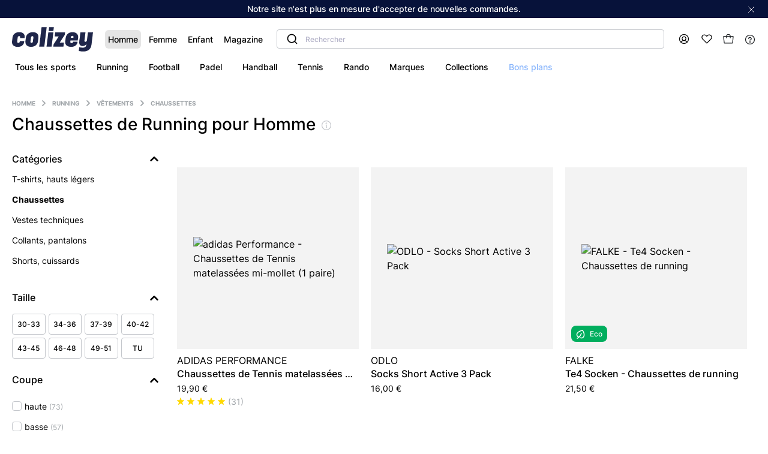

--- FILE ---
content_type: text/html; charset=UTF-8
request_url: https://colizey.fr/hommes/chaussettes-vetements-running-811/
body_size: 65206
content:
<!DOCTYPE html><html prefix="og: http://ogp.me/ns#" lang="fr"><head><script src="https://browser.sentry-cdn.com/5.6.3/bundle.min.js" integrity="sha384-/Cqa/8kaWn7emdqIBLk3AkFMAHBk0LObErtMhO+hr52CntkaurEnihPmqYj3uJho" crossorigin="anonymous" defer></script><script> window.addEventListener('DOMContentLoaded', function () {
Sentry.init({
dsn: 'https://7aa33587531b45a1a3cac3efff655bf8@sentry.io/1550176',
ignoreErrors: [
'Batch',
'Non-Error exception captured',
'Non-Error promise rejection captured',
'coche_blancheyeuxalléluia',
],
whitelistUrls: [/colizey/]
});
})
</script><script> let globalDataTranslator = {};
</script><script type="text/javascript"> window.kameleoonQueue = window.kameleoonQueue || [];
window.kameleoonStartLoadTime = new Date().getTime();
if (! document.getElementById("kameleoonLoadingStyleSheet") && ! window.kameleoonDisplayPageTimeOut) {
var kameleoonS = document.getElementsByTagName("script")[0];
var kameleoonCc = "* { visibility: hidden !important; background-image: none !important; }";
var kameleoonStn = document.createElement("style");
kameleoonStn.type = "text/css";
kameleoonStn.id = "kameleoonLoadingStyleSheet";
if (kameleoonStn.styleSheet) {
kameleoonStn.styleSheet.cssText = kameleoonCc;
} else {
kameleoonStn.appendChild(document.createTextNode(kameleoonCc));
}
kameleoonS.parentNode.insertBefore(kameleoonStn, kameleoonS);
window.kameleoonDisplayPage = function(fromEngine) {
if (!fromEngine) {
window.kameleoonTimeout = true;
}
if (kameleoonStn.parentNode) {
kameleoonStn.parentNode.removeChild(kameleoonStn);
}
};
window.kameleoonDisplayPageTimeOut = window.setTimeout(window.kameleoonDisplayPage, 1000);
}
</script><script type="text/javascript" src="//hugi3bzk9v.kameleoon.eu/kameleoon.js" async="true"></script><meta charset="UTF-8" /><link rel="icon" sizes="144x144" href="/build/www/images/colizey-v2-favicon.png"><title>Chaussettes de Running pour Homme - Colizey</title><meta name="description" content="Trouvez les chaussettes de running pour homme idéales pour tout type de course. Confort et performance pour vos pieds." /><meta property="og:title" content="Chaussettes de Running pour Homme - Colizey" /><meta property="og:description" content="Trouvez les chaussettes de running pour homme idéales pour tout type de course. Confort et performance pour vos pieds." /><meta property="og:type" content="website" /><meta property="og:image" content="https://static.colizey.fr/media/open/1738952690632339/92278e68-1b8d-4dd5-9a18-5562241900ba/m.jpg" /><meta name="viewport" content="width=device-width, initial-scale=1.0, minimum-scale=1.0"><style>/* http://meyerweb.com/eric/tools/css/reset/
   v2.0 | 20110126
   License: none (public domain)
*/
html, body, div, span, applet, object, iframe,
h1, h2, h3, h4, h5, h6, p, blockquote, pre,
a, abbr, acronym, address, big, cite, code,
del, dfn, em, img, ins, kbd, q, s, samp,
small, tt, var,
center,
dl, dt, dd, fieldset, form, label, legend,
table, caption, tbody, tfoot, thead, tr, th, td,
article, aside, canvas, details, embed,
figure, figcaption, footer, header, hgroup,
menu, nav, output, ruby, section, summary,
time, mark, audio, video {
  margin: 0;
  padding: 0;
  border: 0;
  font-size: 100%;
  font: inherit;
  vertical-align: baseline;
}

/* HTML5 display-role reset for older browsers */
article, aside, details, figcaption, figure,
footer, header, hgroup, menu, nav, section {
  display: block;
}

body {
  line-height: 1;
}

blockquote, q {
  quotes: none;
}

blockquote:before, blockquote:after,
q:before, q:after {
  content: '';
  content: none;
}

table {
  border-collapse: collapse;
  border-spacing: 0;
}

ol {
  margin: 0;
}

@keyframes spin {
  from {
    transform: rotate(0deg);
  }
  to {
    transform: rotate(360deg);
  }
}

@keyframes tremor-sport {
  0% {
    transform: rotate(0deg);
  }
  50% {
    transform: rotate(30deg);
  }
  100% {
    transform: rotate(0deg);
  }
}

@keyframes slideout {
  0% {
    transform: translateX(0);
  }
  30% {
    transform: translateX(-10%);
  }
  100% {
    transform: translateX(100%);
  }
}

@keyframes slideUpToCenter {
  0% {
    transform: translate(-50%, 100%);
  }
  100% {
    transform: translate(-50%, -50%);
  }
}

@keyframes slideDownToCenter {
  0% {
    transform: translate(-50%, -50%);
  }
  100% {
    transform: translate(-50%, 150%);
  }
}

@keyframes slideUp {
  0% {
    transform: translateY(100%);
  }
  100% {
    transform: translateY(0);
  }
}

@keyframes slideDown {
  0% {
    transform: translateY(0);
  }
  100% {
    transform: translateY(100%);
  }
}

.m-0 {
  margin: 0 0;
}

.mt-0 {
  margin-top: 0;
}

.mt-0-i {
  /* stylelint-disable-next-line declaration-no-important */
  margin-top: 0 !important;
}

.mr-0 {
  margin-right: 0;
}

.mb-0 {
  margin-bottom: 0;
}

.ml-0 {
  margin-left: 0;
}

.m-h {
  margin: 0.5rem 0.5rem;
}

.mt-h {
  margin-top: 0.5rem;
}

.mt-h-i {
  /* stylelint-disable-next-line declaration-no-important */
  margin-top: 0.5rem !important;
}

.mr-h {
  margin-right: 0.5rem;
}

.mb-h {
  margin-bottom: 0.5rem;
}

.ml-h {
  margin-left: 0.5rem;
}

.m-1 {
  margin: 1rem 1rem;
}

.mt-1 {
  margin-top: 1rem;
}

.mt-1-i {
  /* stylelint-disable-next-line declaration-no-important */
  margin-top: 1rem !important;
}

.mr-1 {
  margin-right: 1rem;
}

.mb-1 {
  margin-bottom: 1rem;
}

.ml-1 {
  margin-left: 1rem;
}

.m-2 {
  margin: 1.5rem 1.5rem;
}

.mt-2 {
  margin-top: 1.5rem;
}

.mt-2-i {
  /* stylelint-disable-next-line declaration-no-important */
  margin-top: 1.5rem !important;
}

.mr-2 {
  margin-right: 1.5rem;
}

.mb-2 {
  margin-bottom: 1.5rem;
}

.ml-2 {
  margin-left: 1.5rem;
}

.m-3 {
  margin: 3rem 3rem;
}

.mt-3 {
  margin-top: 3rem;
}

.mt-3-i {
  /* stylelint-disable-next-line declaration-no-important */
  margin-top: 3rem !important;
}

.mr-3 {
  margin-right: 3rem;
}

.mb-3 {
  margin-bottom: 3rem;
}

.ml-3 {
  margin-left: 3rem;
}

.m-4 {
  margin: 4rem 4rem;
}

.mt-4 {
  margin-top: 4rem;
}

.mt-4-i {
  /* stylelint-disable-next-line declaration-no-important */
  margin-top: 4rem !important;
}

.mr-4 {
  margin-right: 4rem;
}

.mb-4 {
  margin-bottom: 4rem;
}

.ml-4 {
  margin-left: 4rem;
}

.m-5 {
  margin: 5rem 5rem;
}

.mt-5 {
  margin-top: 5rem;
}

.mt-5-i {
  /* stylelint-disable-next-line declaration-no-important */
  margin-top: 5rem !important;
}

.mr-5 {
  margin-right: 5rem;
}

.mb-5 {
  margin-bottom: 5rem;
}

.ml-5 {
  margin-left: 5rem;
}

.m-6 {
  margin: 6rem 6rem;
}

.mt-6 {
  margin-top: 6rem;
}

.mt-6-i {
  /* stylelint-disable-next-line declaration-no-important */
  margin-top: 6rem !important;
}

.mr-6 {
  margin-right: 6rem;
}

.mb-6 {
  margin-bottom: 6rem;
}

.ml-6 {
  margin-left: 6rem;
}

.m-7 {
  margin: 7rem 7rem;
}

.mt-7 {
  margin-top: 7rem;
}

.mt-7-i {
  /* stylelint-disable-next-line declaration-no-important */
  margin-top: 7rem !important;
}

.mr-7 {
  margin-right: 7rem;
}

.mb-7 {
  margin-bottom: 7rem;
}

.ml-7 {
  margin-left: 7rem;
}

.m-8 {
  margin: 8rem 8rem;
}

.mt-8 {
  margin-top: 8rem;
}

.mt-8-i {
  /* stylelint-disable-next-line declaration-no-important */
  margin-top: 8rem !important;
}

.mr-8 {
  margin-right: 8rem;
}

.mb-8 {
  margin-bottom: 8rem;
}

.ml-8 {
  margin-left: 8rem;
}

@media (max-width: 991.98px) {
  .md-m-0 {
    margin: 0 0;
  }
  .md-mt-0 {
    margin-top: 0;
  }
  .md-mr-0 {
    margin-right: 0;
  }
  .md-mb-0 {
    margin-bottom: 0;
  }
  .md-ml-0 {
    margin-left: 0;
  }
}

@media (max-width: 991.98px) {
  .md-m-h {
    margin: 0.5rem 0.5rem;
  }
  .md-mt-h {
    margin-top: 0.5rem;
  }
  .md-mr-h {
    margin-right: 0.5rem;
  }
  .md-mb-h {
    margin-bottom: 0.5rem;
  }
  .md-ml-h {
    margin-left: 0.5rem;
  }
}

@media (max-width: 991.98px) {
  .md-m-1 {
    margin: 1rem 1rem;
  }
  .md-mt-1 {
    margin-top: 1rem;
  }
  .md-mr-1 {
    margin-right: 1rem;
  }
  .md-mb-1 {
    margin-bottom: 1rem;
  }
  .md-ml-1 {
    margin-left: 1rem;
  }
}

@media (max-width: 991.98px) {
  .md-m-2 {
    margin: 1.5rem 1.5rem;
  }
  .md-mt-2 {
    margin-top: 1.5rem;
  }
  .md-mr-2 {
    margin-right: 1.5rem;
  }
  .md-mb-2 {
    margin-bottom: 1.5rem;
  }
  .md-ml-2 {
    margin-left: 1.5rem;
  }
}

@media (max-width: 991.98px) {
  .md-m-3 {
    margin: 3rem 3rem;
  }
  .md-mt-3 {
    margin-top: 3rem;
  }
  .md-mr-3 {
    margin-right: 3rem;
  }
  .md-mb-3 {
    margin-bottom: 3rem;
  }
  .md-ml-3 {
    margin-left: 3rem;
  }
}

@media (max-width: 991.98px) {
  .md-m-4 {
    margin: 4rem 4rem;
  }
  .md-mt-4 {
    margin-top: 4rem;
  }
  .md-mr-4 {
    margin-right: 4rem;
  }
  .md-mb-4 {
    margin-bottom: 4rem;
  }
  .md-ml-4 {
    margin-left: 4rem;
  }
}

@media (max-width: 991.98px) {
  .md-m-5 {
    margin: 5rem 5rem;
  }
  .md-mt-5 {
    margin-top: 5rem;
  }
  .md-mr-5 {
    margin-right: 5rem;
  }
  .md-mb-5 {
    margin-bottom: 5rem;
  }
  .md-ml-5 {
    margin-left: 5rem;
  }
}

@media (max-width: 991.98px) {
  .md-m-6 {
    margin: 6rem 6rem;
  }
  .md-mt-6 {
    margin-top: 6rem;
  }
  .md-mr-6 {
    margin-right: 6rem;
  }
  .md-mb-6 {
    margin-bottom: 6rem;
  }
  .md-ml-6 {
    margin-left: 6rem;
  }
}

@media (max-width: 991.98px) {
  .md-m-7 {
    margin: 7rem 7rem;
  }
  .md-mt-7 {
    margin-top: 7rem;
  }
  .md-mr-7 {
    margin-right: 7rem;
  }
  .md-mb-7 {
    margin-bottom: 7rem;
  }
  .md-ml-7 {
    margin-left: 7rem;
  }
}

@media (max-width: 991.98px) {
  .md-m-8 {
    margin: 8rem 8rem;
  }
  .md-mt-8 {
    margin-top: 8rem;
  }
  .md-mr-8 {
    margin-right: 8rem;
  }
  .md-mb-8 {
    margin-bottom: 8rem;
  }
  .md-ml-8 {
    margin-left: 8rem;
  }
}

@media (max-width: 768.98px) {
  .sm-m-0 {
    margin: 0 0;
  }
  .sm-mt-0 {
    margin-top: 0;
  }
  .sm-mr-0 {
    margin-right: 0;
  }
  .sm-mb-0 {
    margin-bottom: 0;
  }
  .sm-ml-0 {
    margin-left: 0;
  }
}

@media (max-width: 768.98px) {
  .sm-m-h {
    margin: 0.5rem 0.5rem;
  }
  .sm-mt-h {
    margin-top: 0.5rem;
  }
  .sm-mr-h {
    margin-right: 0.5rem;
  }
  .sm-mb-h {
    margin-bottom: 0.5rem;
  }
  .sm-ml-h {
    margin-left: 0.5rem;
  }
}

@media (max-width: 768.98px) {
  .sm-m-1 {
    margin: 1rem 1rem;
  }
  .sm-mt-1 {
    margin-top: 1rem;
  }
  .sm-mr-1 {
    margin-right: 1rem;
  }
  .sm-mb-1 {
    margin-bottom: 1rem;
  }
  .sm-ml-1 {
    margin-left: 1rem;
  }
}

@media (max-width: 768.98px) {
  .sm-m-2 {
    margin: 1.5rem 1.5rem;
  }
  .sm-mt-2 {
    margin-top: 1.5rem;
  }
  .sm-mr-2 {
    margin-right: 1.5rem;
  }
  .sm-mb-2 {
    margin-bottom: 1.5rem;
  }
  .sm-ml-2 {
    margin-left: 1.5rem;
  }
}

@media (max-width: 768.98px) {
  .sm-m-3 {
    margin: 3rem 3rem;
  }
  .sm-mt-3 {
    margin-top: 3rem;
  }
  .sm-mr-3 {
    margin-right: 3rem;
  }
  .sm-mb-3 {
    margin-bottom: 3rem;
  }
  .sm-ml-3 {
    margin-left: 3rem;
  }
}

@media (max-width: 768.98px) {
  .sm-m-4 {
    margin: 4rem 4rem;
  }
  .sm-mt-4 {
    margin-top: 4rem;
  }
  .sm-mr-4 {
    margin-right: 4rem;
  }
  .sm-mb-4 {
    margin-bottom: 4rem;
  }
  .sm-ml-4 {
    margin-left: 4rem;
  }
}

@media (max-width: 768.98px) {
  .sm-m-5 {
    margin: 5rem 5rem;
  }
  .sm-mt-5 {
    margin-top: 5rem;
  }
  .sm-mr-5 {
    margin-right: 5rem;
  }
  .sm-mb-5 {
    margin-bottom: 5rem;
  }
  .sm-ml-5 {
    margin-left: 5rem;
  }
}

@media (max-width: 768.98px) {
  .sm-m-6 {
    margin: 6rem 6rem;
  }
  .sm-mt-6 {
    margin-top: 6rem;
  }
  .sm-mr-6 {
    margin-right: 6rem;
  }
  .sm-mb-6 {
    margin-bottom: 6rem;
  }
  .sm-ml-6 {
    margin-left: 6rem;
  }
}

@media (max-width: 768.98px) {
  .sm-m-7 {
    margin: 7rem 7rem;
  }
  .sm-mt-7 {
    margin-top: 7rem;
  }
  .sm-mr-7 {
    margin-right: 7rem;
  }
  .sm-mb-7 {
    margin-bottom: 7rem;
  }
  .sm-ml-7 {
    margin-left: 7rem;
  }
}

@media (max-width: 768.98px) {
  .sm-m-8 {
    margin: 8rem 8rem;
  }
  .sm-mt-8 {
    margin-top: 8rem;
  }
  .sm-mr-8 {
    margin-right: 8rem;
  }
  .sm-mb-8 {
    margin-bottom: 8rem;
  }
  .sm-ml-8 {
    margin-left: 8rem;
  }
}

.p-0 {
  padding: 0 0;
}

.pt-0 {
  padding-top: 0;
}

.pt-0-i {
  /* stylelint-disable-next-line declaration-no-important */
  padding-top: 0 !important;
}

.pr-0 {
  padding-right: 0;
}

.pb-0 {
  padding-bottom: 0;
}

.pl-0 {
  padding-left: 0;
}

.p-h {
  padding: 0.5rem 0.5rem;
}

.pt-h {
  padding-top: 0.5rem;
}

.pt-h-i {
  /* stylelint-disable-next-line declaration-no-important */
  padding-top: 0.5rem !important;
}

.pr-h {
  padding-right: 0.5rem;
}

.pb-h {
  padding-bottom: 0.5rem;
}

.pl-h {
  padding-left: 0.5rem;
}

.p-1 {
  padding: 1rem 1rem;
}

.pt-1 {
  padding-top: 1rem;
}

.pt-1-i {
  /* stylelint-disable-next-line declaration-no-important */
  padding-top: 1rem !important;
}

.pr-1 {
  padding-right: 1rem;
}

.pb-1 {
  padding-bottom: 1rem;
}

.pl-1 {
  padding-left: 1rem;
}

.p-2 {
  padding: 1.5rem 1.5rem;
}

.pt-2 {
  padding-top: 1.5rem;
}

.pt-2-i {
  /* stylelint-disable-next-line declaration-no-important */
  padding-top: 1.5rem !important;
}

.pr-2 {
  padding-right: 1.5rem;
}

.pb-2 {
  padding-bottom: 1.5rem;
}

.pl-2 {
  padding-left: 1.5rem;
}

.p-3 {
  padding: 3rem 3rem;
}

.pt-3 {
  padding-top: 3rem;
}

.pt-3-i {
  /* stylelint-disable-next-line declaration-no-important */
  padding-top: 3rem !important;
}

.pr-3 {
  padding-right: 3rem;
}

.pb-3 {
  padding-bottom: 3rem;
}

.pl-3 {
  padding-left: 3rem;
}

.p-4 {
  padding: 4rem 4rem;
}

.pt-4 {
  padding-top: 4rem;
}

.pt-4-i {
  /* stylelint-disable-next-line declaration-no-important */
  padding-top: 4rem !important;
}

.pr-4 {
  padding-right: 4rem;
}

.pb-4 {
  padding-bottom: 4rem;
}

.pl-4 {
  padding-left: 4rem;
}

.p-5 {
  padding: 5rem 5rem;
}

.pt-5 {
  padding-top: 5rem;
}

.pt-5-i {
  /* stylelint-disable-next-line declaration-no-important */
  padding-top: 5rem !important;
}

.pr-5 {
  padding-right: 5rem;
}

.pb-5 {
  padding-bottom: 5rem;
}

.pl-5 {
  padding-left: 5rem;
}

.p-6 {
  padding: 6rem 6rem;
}

.pt-6 {
  padding-top: 6rem;
}

.pt-6-i {
  /* stylelint-disable-next-line declaration-no-important */
  padding-top: 6rem !important;
}

.pr-6 {
  padding-right: 6rem;
}

.pb-6 {
  padding-bottom: 6rem;
}

.pl-6 {
  padding-left: 6rem;
}

.p-7 {
  padding: 7rem 7rem;
}

.pt-7 {
  padding-top: 7rem;
}

.pt-7-i {
  /* stylelint-disable-next-line declaration-no-important */
  padding-top: 7rem !important;
}

.pr-7 {
  padding-right: 7rem;
}

.pb-7 {
  padding-bottom: 7rem;
}

.pl-7 {
  padding-left: 7rem;
}

.p-8 {
  padding: 8rem 8rem;
}

.pt-8 {
  padding-top: 8rem;
}

.pt-8-i {
  /* stylelint-disable-next-line declaration-no-important */
  padding-top: 8rem !important;
}

.pr-8 {
  padding-right: 8rem;
}

.pb-8 {
  padding-bottom: 8rem;
}

.pl-8 {
  padding-left: 8rem;
}

@media (max-width: 991.98px) {
  .md-p-0 {
    padding: 0 0;
  }
  .md-pt-0 {
    padding-top: 0;
  }
  .md-pr-0 {
    padding-right: 0;
  }
  .md-pb-0 {
    padding-bottom: 0;
  }
  .md-pl-0 {
    padding-left: 0;
  }
}

@media (max-width: 991.98px) {
  .md-p-h {
    padding: 0.5rem 0.5rem;
  }
  .md-pt-h {
    padding-top: 0.5rem;
  }
  .md-pr-h {
    padding-right: 0.5rem;
  }
  .md-pb-h {
    padding-bottom: 0.5rem;
  }
  .md-pl-h {
    padding-left: 0.5rem;
  }
}

@media (max-width: 991.98px) {
  .md-p-1 {
    padding: 1rem 1rem;
  }
  .md-pt-1 {
    padding-top: 1rem;
  }
  .md-pr-1 {
    padding-right: 1rem;
  }
  .md-pb-1 {
    padding-bottom: 1rem;
  }
  .md-pl-1 {
    padding-left: 1rem;
  }
}

@media (max-width: 991.98px) {
  .md-p-2 {
    padding: 1.5rem 1.5rem;
  }
  .md-pt-2 {
    padding-top: 1.5rem;
  }
  .md-pr-2 {
    padding-right: 1.5rem;
  }
  .md-pb-2 {
    padding-bottom: 1.5rem;
  }
  .md-pl-2 {
    padding-left: 1.5rem;
  }
}

@media (max-width: 991.98px) {
  .md-p-3 {
    padding: 3rem 3rem;
  }
  .md-pt-3 {
    padding-top: 3rem;
  }
  .md-pr-3 {
    padding-right: 3rem;
  }
  .md-pb-3 {
    padding-bottom: 3rem;
  }
  .md-pl-3 {
    padding-left: 3rem;
  }
}

@media (max-width: 991.98px) {
  .md-p-4 {
    padding: 4rem 4rem;
  }
  .md-pt-4 {
    padding-top: 4rem;
  }
  .md-pr-4 {
    padding-right: 4rem;
  }
  .md-pb-4 {
    padding-bottom: 4rem;
  }
  .md-pl-4 {
    padding-left: 4rem;
  }
}

@media (max-width: 991.98px) {
  .md-p-5 {
    padding: 5rem 5rem;
  }
  .md-pt-5 {
    padding-top: 5rem;
  }
  .md-pr-5 {
    padding-right: 5rem;
  }
  .md-pb-5 {
    padding-bottom: 5rem;
  }
  .md-pl-5 {
    padding-left: 5rem;
  }
}

@media (max-width: 991.98px) {
  .md-p-6 {
    padding: 6rem 6rem;
  }
  .md-pt-6 {
    padding-top: 6rem;
  }
  .md-pr-6 {
    padding-right: 6rem;
  }
  .md-pb-6 {
    padding-bottom: 6rem;
  }
  .md-pl-6 {
    padding-left: 6rem;
  }
}

@media (max-width: 991.98px) {
  .md-p-7 {
    padding: 7rem 7rem;
  }
  .md-pt-7 {
    padding-top: 7rem;
  }
  .md-pr-7 {
    padding-right: 7rem;
  }
  .md-pb-7 {
    padding-bottom: 7rem;
  }
  .md-pl-7 {
    padding-left: 7rem;
  }
}

@media (max-width: 991.98px) {
  .md-p-8 {
    padding: 8rem 8rem;
  }
  .md-pt-8 {
    padding-top: 8rem;
  }
  .md-pr-8 {
    padding-right: 8rem;
  }
  .md-pb-8 {
    padding-bottom: 8rem;
  }
  .md-pl-8 {
    padding-left: 8rem;
  }
}

@media (max-width: 768.98px) {
  .sm-p-0 {
    padding: 0 0;
  }
  .sm-pt-0 {
    padding-top: 0;
  }
  .sm-pr-0 {
    padding-right: 0;
  }
  .sm-pb-0 {
    padding-bottom: 0;
  }
  .sm-pl-0 {
    padding-left: 0;
  }
}

@media (max-width: 768.98px) {
  .sm-p-h {
    padding: 0.5rem 0.5rem;
  }
  .sm-pt-h {
    padding-top: 0.5rem;
  }
  .sm-pr-h {
    padding-right: 0.5rem;
  }
  .sm-pb-h {
    padding-bottom: 0.5rem;
  }
  .sm-pl-h {
    padding-left: 0.5rem;
  }
}

@media (max-width: 768.98px) {
  .sm-p-1 {
    padding: 1rem 1rem;
  }
  .sm-pt-1 {
    padding-top: 1rem;
  }
  .sm-pr-1 {
    padding-right: 1rem;
  }
  .sm-pb-1 {
    padding-bottom: 1rem;
  }
  .sm-pl-1 {
    padding-left: 1rem;
  }
}

@media (max-width: 768.98px) {
  .sm-p-2 {
    padding: 1.5rem 1.5rem;
  }
  .sm-pt-2 {
    padding-top: 1.5rem;
  }
  .sm-pr-2 {
    padding-right: 1.5rem;
  }
  .sm-pb-2 {
    padding-bottom: 1.5rem;
  }
  .sm-pl-2 {
    padding-left: 1.5rem;
  }
}

@media (max-width: 768.98px) {
  .sm-p-3 {
    padding: 3rem 3rem;
  }
  .sm-pt-3 {
    padding-top: 3rem;
  }
  .sm-pr-3 {
    padding-right: 3rem;
  }
  .sm-pb-3 {
    padding-bottom: 3rem;
  }
  .sm-pl-3 {
    padding-left: 3rem;
  }
}

@media (max-width: 768.98px) {
  .sm-p-4 {
    padding: 4rem 4rem;
  }
  .sm-pt-4 {
    padding-top: 4rem;
  }
  .sm-pr-4 {
    padding-right: 4rem;
  }
  .sm-pb-4 {
    padding-bottom: 4rem;
  }
  .sm-pl-4 {
    padding-left: 4rem;
  }
}

@media (max-width: 768.98px) {
  .sm-p-5 {
    padding: 5rem 5rem;
  }
  .sm-pt-5 {
    padding-top: 5rem;
  }
  .sm-pr-5 {
    padding-right: 5rem;
  }
  .sm-pb-5 {
    padding-bottom: 5rem;
  }
  .sm-pl-5 {
    padding-left: 5rem;
  }
}

@media (max-width: 768.98px) {
  .sm-p-6 {
    padding: 6rem 6rem;
  }
  .sm-pt-6 {
    padding-top: 6rem;
  }
  .sm-pr-6 {
    padding-right: 6rem;
  }
  .sm-pb-6 {
    padding-bottom: 6rem;
  }
  .sm-pl-6 {
    padding-left: 6rem;
  }
}

@media (max-width: 768.98px) {
  .sm-p-7 {
    padding: 7rem 7rem;
  }
  .sm-pt-7 {
    padding-top: 7rem;
  }
  .sm-pr-7 {
    padding-right: 7rem;
  }
  .sm-pb-7 {
    padding-bottom: 7rem;
  }
  .sm-pl-7 {
    padding-left: 7rem;
  }
}

@media (max-width: 768.98px) {
  .sm-p-8 {
    padding: 8rem 8rem;
  }
  .sm-pt-8 {
    padding-top: 8rem;
  }
  .sm-pr-8 {
    padding-right: 8rem;
  }
  .sm-pb-8 {
    padding-bottom: 8rem;
  }
  .sm-pl-8 {
    padding-left: 8rem;
  }
}

.pr {
  position: relative;
}

@media (max-width: 991.98px) {
  .md-ps {
    position: static;
  }
}

.scrollable {
  overflow-y: scroll;
}

.pointer {
  cursor: pointer;
}

.pe-n {
  pointer-events: none;
}

.lock-scroll {
  height: 100vh;
  overflow: hidden;
}

.r-r-90 {
  transform: rotate(90deg);
}

.r-l-90 {
  transform: rotate(-90deg);
}

.border-radius-8 {
  border-radius: 8px;
}

.border-grey-light {
  border: 1px solid #f3f3f3;
  border-radius: 8px;
}

.df {
  display: flex;
}

.dib {
  /* stylelint-disable-next-line declaration-no-important */
  display: inline-block !important;
}

.wsnw {
  white-space: nowrap;
}

.fdc {
  flex-direction: column;
}

.fdrr {
  flex-direction: row-reverse;
}

.jcc {
  justify-content: center;
}

.jcfe {
  justify-content: flex-end;
}

.jcfs {
  justify-content: flex-start;
}

.jcsb {
  justify-content: space-between;
}

.jcsa {
  justify-content: space-around;
}

.aic {
  align-items: center;
}

.aib {
  align-items: baseline;
}

.aifs {
  align-items: flex-start;
}

.aife {
  align-items: flex-end;
}

.fww {
  flex-wrap: wrap;
}

.f1 {
  flex: 1;
}

.fg1 {
  flex-grow: 1;
}

.fs0 {
  flex-shrink: 0;
}

.fb100 {
  flex-basis: 100%;
}

.fb25 {
  flex-basis: 25%;
}

.fb50 {
  flex-basis: 50%;
}

.fb75 {
  flex-basis: 75%;
}

.fb40 {
  flex-basis: 40%;
}

.fb33 {
  flex-basis: 33%;
}

.fb45 {
  flex-basis: 45%;
}

@media (max-width: 991.98px) {
  .md-fdc {
    flex-direction: column;
  }
  .md-fdr {
    flex-direction: row;
  }
  .md-jcfs {
    justify-content: flex-start;
  }
  .md-jcsb {
    justify-content: space-between;
  }
  .md-jcsa {
    justify-content: space-around;
  }
  .md-ais {
    align-items: stretch;
  }
  .md-aifs {
    align-items: flex-start;
  }
  .md-pl-2 {
    padding-left: 32px;
  }
  .md-mt-5 {
    margin-top: 5px;
  }
  .md-mr-2 {
    margin-right: 2rem;
  }
  .md-fb50 {
    flex-basis: 50%;
  }
  .md-fww {
    flex-wrap: wrap;
  }
  .md-w100 {
    width: 100%;
  }
}

@media (max-width: 768.98px) {
  .sm-fdc {
    flex-direction: column;
  }
  .sm-jcc {
    justify-content: center;
  }
  .sm-jcsb {
    justify-content: space-between;
  }
  .sm-jcfs {
    justify-content: flex-start;
  }
  .sm-aic {
    align-items: center;
  }
  .sm-fww {
    flex-wrap: wrap;
  }
  .sm-fdcr {
    flex-direction: column-reverse;
  }
  .sm-aifs {
    align-items: flex-start;
  }
  .sm-fb100 {
    flex-basis: 100%;
  }
  .sm-fba {
    flex-basis: auto;
  }
  .sm-fg1 {
    flex-grow: 1;
  }
}

.w100 {
  width: 100%;
}

.w90px {
  min-width: 90px;
}

.wfit {
  width: -webkit-fit-content;
  width: -moz-fit-content;
  width: fit-content;
}

.not-visible {
  visibility: hidden;
}

.separator--pdp {
  height: 1px;
  margin: 0 auto;
  width: 60%;
  background-color: var(--background-light);
}

.hidden {
  /* stylelint-disable-next-line declaration-no-important */
  display: none !important;
}

.hidden-mobile {
  /* stylelint-disable-next-line declaration-no-important */
  display: block !important;
}

@media (max-width: 768.98px) {
  .hidden-mobile {
    /* stylelint-disable-next-line declaration-no-important */
    display: none !important;
  }
}

.hidden-mobile-inline {
  /* stylelint-disable-next-line declaration-no-important */
  display: inline !important;
}

@media (max-width: 768.98px) {
  .hidden-mobile-inline {
    /* stylelint-disable-next-line declaration-no-important */
    display: none !important;
  }
}

.visible-mobile {
  /* stylelint-disable-next-line declaration-no-important */
  display: none !important;
}

@media (max-width: 768.98px) {
  .visible-mobile {
    /* stylelint-disable-next-line declaration-no-important */
    display: block !important;
  }
}

.visible-mobile-inline {
  /* stylelint-disable-next-line declaration-no-important */
  display: none !important;
}

@media (max-width: 768.98px) {
  .visible-mobile-inline {
    /* stylelint-disable-next-line declaration-no-important */
    display: inline !important;
  }
}

@media (max-width: 991.98px) {
  .md-fdc {
    flex-direction: column;
  }
}

@font-face {
  font-family: Inter;
  src: url(/build/www/fonts/inter-light-webfont.1d901654.woff2) format("woff2"), url(/build/www/fonts/Inter-Thin.5d118604.ttf) format("truetype");
  font-display: swap;
  font-weight: 200;
  font-style: normal;
}

@font-face {
  font-family: Inter;
  src: url(/build/www/fonts/inter-regular-webfont.be7cb18d.woff2) format("woff2"), url(/build/www/fonts/Inter-Regular.23917250.ttf) format("truetype");
  font-display: swap;
  font-weight: 400;
  font-style: normal;
}

@font-face {
  font-family: Inter;
  src: url(/build/www/fonts/inter-medium-webfont.c72c72b7.woff2) format("woff2"), url(/build/www/fonts/Inter-Medium.e7231ba3.ttf) format("truetype");
  font-display: swap;
  font-weight: 500;
  font-style: normal;
}

@font-face {
  font-family: Inter;
  src: url(/build/www/fonts/inter-medium-webfont.c72c72b7.woff2) format("woff2"), url(/build/www/fonts/Inter-Medium.e7231ba3.ttf) format("truetype");
  font-display: swap;
  font-weight: 600;
  font-style: normal;
}

@font-face {
  font-family: Inter;
  src: url(/build/www/fonts/inter-bold-webfont.54321e26.woff2) format("woff2"), url(/build/www/fonts/Inter-Bold.a73db89c.ttf) format("truetype");
  font-display: swap;
  font-weight: 700;
  font-style: normal;
}

@font-face {
  font-family: Inter;
  src: url(/build/www/fonts/inter-bold-webfont.54321e26.woff2) format("woff2"), url(/build/www/fonts/Inter-Bold.a73db89c.ttf) format("truetype");
  font-display: swap;
  font-weight: 900;
  font-style: normal;
}

@font-face {
  font-family: gg-eesti;
  src: url(/build/www/fonts/GT-EESTI-PRO-TEXT-MEDIUM.5b181e03.woff2) format("woff2"), url(/build/www/fonts/GT-EESTI-PRO-TEXT-MEDIUM.cabaff5d.ttf) format("truetype");
  font-display: swap;
  font-weight: 500;
  font-style: normal;
}

.center-text {
  text-align: center;
}

@media (max-width: 768.98px) {
  .md-center-text {
    text-align: center;
  }
}

.right-text {
  text-align: right;
}

@media (max-width: 768.98px) {
  .sm-left-text {
    text-align: left;
  }
}

.hover-underline:hover {
  text-decoration: underline;
}

.bold-text {
  font-weight: 700;
}

.strike-text {
  text-decoration: line-through;
}

em {
  font-style: italic;
}

:root {
  --primary-color: #07123a;
  --secondary-color: #87d4be;
  --primary-text-color: #000;
  --secondary-text-color: #a0a5a9;
  --ternary-text-color: #fff;
  --quadra-text-color: #667085;
  --primary-link-color: #88b5fc;
  --secondary-link-color: #000;
  --highlight1-text-color: #ff3e35;
  --highlight2-text-color: #16d898;
  --highlight3-text-color: #ffd900;
  --highlight4-text-color: #005ef2;
  --highlight5-text-color: #f18c77;
  --highlight6-text-color: #88b5fc;
  --error-text-color: #ff3e35;
  --background-default: #c4c7cc;
  --background-light: #e5e5e5;
  --background-xxlight: #f3f3f3;
  --border-default: #c4c7cc;
  --border-light: #e5e5e5;
  --border-xxlight: #f3f3f3;
  --border-dark: #000;
  --border-ldark: #222;
  --primary-button-dark-color: #07123a;
  --primary-button-dark-text-color: #fff;
  --primary-button-dark-border-color: #fff;
  --primary-button-dark-shadow-color: #07123a;
  --primary-button-light-color: #fff;
  --primary-button-light-text-color: #000;
  --primary-button-light-border-color: #000;
  --primary-button-light-shadow-color: #fff;
  --secondary-button-color: #88b5fc;
  --secondary-button-text-color: #fff;
  --secondary-button-border-color: #fff;
  --secondary-button-shadow-color: #005ef2;
}

.c-peach {
  color: #f18c77;
}

.bgc-peach {
  background-color: #f18c77;
}

.c-orange-std {
  color: #ff3e35;
}

.bgc-orange-std {
  background-color: #ff3e35;
}

.c-orange-light {
  color: #fbf0ea;
}

.bgc-orange-light {
  background-color: #fbf0ea;
}

.c-yellow-std {
  color: #ffd900;
}

.bgc-yellow-std {
  background-color: #ffd900;
}

.c-yellow-light {
  color: #ffe685;
}

.bgc-yellow-light {
  background-color: #ffe685;
}

.c-blue-std {
  color: #005ef2;
}

.bgc-blue-std {
  background-color: #005ef2;
}

.c-blue-flash {
  color: #00f;
}

.bgc-blue-flash {
  background-color: #00f;
}

.c-blue-light {
  color: #88b5fc;
}

.bgc-blue-light {
  background-color: #88b5fc;
}

.c-blue-opa {
  color: rgba(136, 181, 252, 0.3);
}

.bgc-blue-opa {
  background-color: rgba(136, 181, 252, 0.3);
}

.c-navy-std {
  color: #07123a;
}

.bgc-navy-std {
  background-color: #07123a;
}

.c-grey-std {
  color: #a0a5a9;
}

.bgc-grey-std {
  background-color: #a0a5a9;
}

.c-grey-light {
  color: #c4c7cc;
}

.bgc-grey-light {
  background-color: #c4c7cc;
}

.c-grey-xlight {
  color: #e5e5e5;
}

.bgc-grey-xlight {
  background-color: #e5e5e5;
}

.c-grey-xxlight {
  color: #f3f3f3;
}

.bgc-grey-xxlight {
  background-color: #f3f3f3;
}

.c-black {
  color: #000;
}

.bgc-black {
  background-color: #000;
}

.c-white {
  color: #fff;
}

.bgc-white {
  background-color: #fff;
}

.c-green-std {
  color: #16d898;
}

.bgc-green-std {
  background-color: #16d898;
}

.c-primary {
  color: var(--primary-color);
}

.bgc-primary {
  background-color: var(--primary-color);
}

.c-text-primary {
  color: var(--primary-text-color);
}

.bgc-text-primary {
  background-color: var(--primary-text-color);
}

.c-text-secondary {
  color: var(--secondary-text-color);
}

.bgc-text-secondary {
  background-color: var(--secondary-text-color);
}

.c-paypal {
  color: #0070ba;
}

.bgc-paypal {
  background-color: #0070ba;
}

.c-klarna {
  color: #ffb3c7;
}

.bgc-klarna {
  background-color: #ffb3c7;
}

.c-quadra-text {
  color: var(--quadra-text-color);
}

.bgc-quadra-text {
  background-color: var(--quadra-text-color);
}

.c-h-6-text {
  color: var(--highlight6-text-color);
}

.bgc-h-6-text {
  background-color: var(--highlight6-text-color);
}

.c-navy-opa {
  color: rgba(31, 38, 74, 0.13);
}

.bgc-navy-opa {
  background-color: rgba(31, 38, 74, 0.13);
}

.c-ldark {
  color: var(--border-ldark);
}

.bgc-ldark {
  background-color: var(--border-ldark);
}

.c-error {
  color: var(--error-text-color);
}

.bgc-error {
  background-color: var(--error-text-color);
}

.c-success {
  color: #01ae5e;
}

.bgc-success {
  background-color: #01ae5e;
}

html {
  font-size: 100%;
  scroll-padding-top: var(--header-size);
}

:root {
  color-scheme: only light;
  --header-size: 100px;
  --search-header-size: 52px;
}

@media (min-width: 769px) {
  :root {
    --header-size: 106px;
  }
}

#axeptio_btn_dismiss {
  display: none !important;
}

body {
  color: var(--primary-text-color);
  -webkit-font-smoothing: antialiased;
}

body.block-scroll {
  overscroll-behavior: none;
}

body.block-scroll .body-wrapper {
  overflow: hidden;
  width: 100vw;
  max-width: 100vw;
  height: 100vh;
}

body.block-scroll-soft {
  overflow: hidden;
}

body.block-scroll-soft .body-wrapper {
  overflow: hidden;
  width: 100vw;
  max-width: 100vw;
}

body .body-wrapper {
  overflow-x: hidden;
}

@media (min-width: 769px) {
  body .body-wrapper {
    overflow-x: initial;
  }
}

.grecaptcha-badge {
  bottom: 75px !important;
}

.full-height-container {
  --header-height-with-menu: calc(50px + 44px);
  --footer-height-with-links: 400px;
  min-height: calc(100vh - var(--header-height-with-menu) - var(--footer-height-with-links));
  /*&--tunnel {
    --header-height-without-menu: 100px;
    --footer-height-without-links: 238px;

    min-height: calc(100vh - var(--header-height-without-menu) - var(--footer-height-without-links)); // viewport height - header (small) - footer (small)
  }*/
}

.full-height-container--tunnel {
  --footer-height-with-links: 45px;
}

.full-height-container--empty {
  --header-height-with-menu: 50px;
  --footer-height-with-links: 0px;
  background-color: #f6f6f6;
  display: flex;
  justify-content: center;
  align-items: flex-start;
}

* {
  box-sizing: border-box;
}

ul {
  margin-top: 0;
}

svg, img {
  vertical-align: middle;
}

a {
  color: var(--primary-text-color);
  text-decoration: none;
  cursor: pointer;
  outline-style: none;
}

.svg-icon {
  height: 20px;
  width: 20px;
  overflow: visible;
}

.svg-icon.star {
  margin: 0 2px;
}

.cwrapper {
  max-width: 100%;
  margin: 0 auto;
  padding-left: 20px;
  padding-right: 20px;
  width: 1024px;
}

@media (min-width: 1200px) {
  .cwrapper {
    width: 1344px;
  }
}

.cwrapper--xs {
  max-width: 540px;
}

.cwrapper--small {
  width: 964px;
}

.cwrapper--tunnel {
  width: 964px;
}

.cwrapper--tunnel--small {
  width: 670px;
}

.cwrapper--without-padding {
  padding: 0;
}

.cwrapper--mag {
  width: 1140px;
}

.cwrapper--mag .img-holder img {
  display: block;
  max-width: 100%;
  margin: 0 auto 30px auto;
}

.cwrapper--no-mobile {
  padding: 0;
}

@media (min-width: 769px) {
  .cwrapper--no-mobile {
    padding-left: 20px;
    padding-right: 20px;
  }
}

@media (min-width: 769px) {
  .cwrapper--account-menu {
    width: 300px;
    padding-left: 5px;
  }
}

.overflow-wrapper {
  overflow: hidden;
}

.o-x-s {
  overflow-x: scroll;
}

#webWidget {
  /* stylelint-disable-next-line declaration-no-important */
  z-index: 100 !important;
}

.grecaptcha-badge {
  visibility: hidden;
}

.grecaptcha-policy {
  max-width: 400px;
  color: var(--background-default);
  padding-top: 10px;
  text-align: center;
  font-family: Inter, Helvetica Neue, Helvetica, Arial, sans-serif;
  font-weight: 400;
  font-size: 0.75rem;
}

.grecaptcha-policy a {
  color: var(--highlight6-text-color);
}

.grecaptcha-policy a:hover {
  text-decoration: underline;
}

.grecaptcha-page {
  display: flex;
  flex-direction: column;
  align-items: center;
  justify-content: center;
  font-family: Inter, Helvetica Neue, Helvetica, Arial, sans-serif;
  font-weight: 300;
  font-size: 1rem;
}

.grecaptcha-page h1 {
  font-family: Inter, Helvetica Neue, Helvetica, Arial, sans-serif;
  font-weight: 500;
  font-size: 1.5rem;
}

.form .alert-danger {
  display: block;
  color: var(--error-text-color);
  margin-bottom: 10px;
}

.form .alert-danger span {
  display: block;
}

.toggle-target {
  transition: transform .5s ease, opacity .5s ease, max-height .5s ease, max-width .5s ease, visibility 0s;
}

.toggle-target.no-animations {
  transition: none !important;
}

@media (min-width: 576px) {
  .toggle-target.no-animations-up-sm {
    transition: none !important;
  }
}

.toggled-display {
  display: none;
}

.toggled-slide-right {
  transition: transform .5s ease, opacity .5s ease, max-height .5s ease, max-width .5s ease, visibility .5s step-end !important;
  visibility: hidden;
  transform: translateX(100%);
}

.toggled-slide-left {
  transition: transform .5s ease, opacity .5s ease, max-height .5s ease, max-width .5s ease, visibility .5s step-end !important;
  visibility: hidden;
  transform: translateX(-100%);
}

.toggled-slide-bottom {
  transition: transform .5s ease, opacity .5s ease, max-height .5s ease, max-width .5s ease, visibility .5s step-end !important;
  visibility: hidden;
  transform: translateY(100%);
}

.toggled-slide-top {
  transition: transform .5s ease, opacity .5s ease, max-height .5s ease, max-width .5s ease, visibility .5s step-end !important;
  visibility: hidden;
  transform: translateY(-100%);
}

.toggled-collapse-h {
  transition: transform .5s ease, opacity .5s ease, max-height .5s ease, max-width .5s ease, visibility .5s step-end !important;
  visibility: hidden;
  overflow: hidden;
  max-width: 0 !important;
}

.toggled-collapse-v {
  transition: transform .5s ease, opacity .5s ease, max-height .5s ease, max-width .5s ease, visibility .5s step-end !important;
  visibility: hidden;
  max-height: 0 !important;
}

.toggled-fade {
  transition: transform .5s ease, opacity .5s ease, max-height .5s ease, max-width .5s ease, visibility .5s step-end !important;
  visibility: hidden;
  opacity: 0 !important;
}

@media (min-width: 1200px) and (max-width: 1649.98px) {
  .toggled-display-xl {
    display: none;
  }
  .toggled-slide-right-xl {
    transition: transform .5s ease, opacity .5s ease, max-height .5s ease, max-width .5s ease, visibility .5s step-end !important;
    visibility: hidden;
    transform: translateX(100%);
  }
  .toggled-slide-left-xl {
    transition: transform .5s ease, opacity .5s ease, max-height .5s ease, max-width .5s ease, visibility .5s step-end !important;
    visibility: hidden;
    transform: translateX(-100%);
  }
  .toggled-slide-bottom-xl {
    transition: transform .5s ease, opacity .5s ease, max-height .5s ease, max-width .5s ease, visibility .5s step-end !important;
    visibility: hidden;
    transform: translateY(100%);
  }
  .toggled-slide-top-xl {
    transition: transform .5s ease, opacity .5s ease, max-height .5s ease, max-width .5s ease, visibility .5s step-end !important;
    visibility: hidden;
    transform: translateY(-100%);
  }
  .toggled-collapse-h-xl {
    transition: transform .5s ease, opacity .5s ease, max-height .5s ease, max-width .5s ease, visibility .5s step-end !important;
    visibility: hidden;
    overflow: hidden;
    max-width: 0 !important;
  }
  .toggled-collapse-v-xl {
    transition: transform .5s ease, opacity .5s ease, max-height .5s ease, max-width .5s ease, visibility .5s step-end !important;
    visibility: hidden;
    overflow: hidden;
    max-height: 0 !important;
  }
  .toggled-fade-xl {
    transition: transform .5s ease, opacity .5s ease, max-height .5s ease, max-width .5s ease, visibility .5s step-end !important;
    visibility: hidden;
    opacity: 0 !important;
  }
}

@media (min-width: 992px) and (max-width: 1199.98px) {
  .toggled-display-lg {
    display: none;
  }
  .toggled-slide-right-lg {
    transition: transform .5s ease, opacity .5s ease, max-height .5s ease, max-width .5s ease, visibility .5s step-end !important;
    visibility: hidden;
    transform: translateX(100%);
  }
  .toggled-slide-left-lg {
    transition: transform .5s ease, opacity .5s ease, max-height .5s ease, max-width .5s ease, visibility .5s step-end !important;
    visibility: hidden;
    transform: translateX(-100%);
  }
  .toggled-slide-bottom-lg {
    transition: transform .5s ease, opacity .5s ease, max-height .5s ease, max-width .5s ease, visibility .5s step-end !important;
    visibility: hidden;
    transform: translateY(100%);
  }
  .toggled-slide-top-lg {
    transition: transform .5s ease, opacity .5s ease, max-height .5s ease, max-width .5s ease, visibility .5s step-end !important;
    visibility: hidden;
    transform: translateY(-100%);
  }
  .toggled-collapse-h-lg {
    transition: transform .5s ease, opacity .5s ease, max-height .5s ease, max-width .5s ease, visibility .5s step-end !important;
    visibility: hidden;
    overflow: hidden;
    max-width: 0 !important;
  }
  .toggled-collapse-v-lg {
    transition: transform .5s ease, opacity .5s ease, max-height .5s ease, max-width .5s ease, visibility .5s step-end !important;
    visibility: hidden;
    overflow: hidden;
    max-height: 0 !important;
  }
  .toggled-fade-lg {
    transition: transform .5s ease, opacity .5s ease, max-height .5s ease, max-width .5s ease, visibility .5s step-end !important;
    visibility: hidden;
    opacity: 0 !important;
  }
}

@media (min-width: 769px) and (max-width: 991.98px) {
  .toggled-display-md {
    display: none;
  }
  .toggled-slide-right-md {
    transition: transform .5s ease, opacity .5s ease, max-height .5s ease, max-width .5s ease, visibility .5s step-end !important;
    visibility: hidden;
    transform: translateX(100%);
  }
  .toggled-slide-left-md {
    transition: transform .5s ease, opacity .5s ease, max-height .5s ease, max-width .5s ease, visibility .5s step-end !important;
    visibility: hidden;
    transform: translateX(-100%);
  }
  .toggled-slide-bottom-md {
    transition: transform .5s ease, opacity .5s ease, max-height .5s ease, max-width .5s ease, visibility .5s step-end !important;
    visibility: hidden;
    transform: translateY(100%);
  }
  .toggled-slide-top-md {
    transition: transform .5s ease, opacity .5s ease, max-height .5s ease, max-width .5s ease, visibility .5s step-end !important;
    visibility: hidden;
    transform: translateY(-100%);
  }
  .toggled-fade-md {
    transition: transform .5s ease, opacity .5s ease, max-height .5s ease, max-width .5s ease, visibility .5s step-end !important;
    visibility: hidden;
    opacity: 0 !important;
  }
  .toggled-collapse-h-md {
    transition: transform .5s ease, opacity .5s ease, max-height .5s ease, max-width .5s ease, visibility .5s step-end !important;
    visibility: hidden;
    overflow: hidden;
    max-width: 0 !important;
  }
  .toggled-collapse-v-md {
    transition: transform .5s ease, opacity .5s ease, max-height .5s ease, max-width .5s ease, visibility .5s step-end !important;
    visibility: hidden;
    overflow: hidden;
    max-height: 0 !important;
  }
}

@media (min-width: 576px) and (max-width: 768.98px) {
  .toggled-display-sm {
    display: none;
  }
  .toggled-slide-right-sm {
    transition: transform .5s ease, opacity .5s ease, max-height .5s ease, max-width .5s ease, visibility .5s step-end !important;
    visibility: hidden;
    transform: translateX(100%);
  }
  .toggled-slide-left-sm {
    transition: transform .5s ease, opacity .5s ease, max-height .5s ease, max-width .5s ease, visibility .5s step-end !important;
    visibility: hidden;
    transform: translateX(-100%);
  }
  .toggled-slide-bottom-sm {
    transition: transform .5s ease, opacity .5s ease, max-height .5s ease, max-width .5s ease, visibility .5s step-end !important;
    visibility: hidden;
    transform: translateY(100%);
  }
  .toggled-slide-top-sm {
    transition: transform .5s ease, opacity .5s ease, max-height .5s ease, max-width .5s ease, visibility .5s step-end !important;
    visibility: hidden;
    transform: translateY(-100%);
  }
  .toggled-fade-sm {
    transition: transform .5s ease, opacity .5s ease, max-height .5s ease, max-width .5s ease, visibility .5s step-end !important;
    visibility: hidden;
    opacity: 0 !important;
  }
  .toggled-collapse-h-sm {
    transition: transform .5s ease, opacity .5s ease, max-height .5s ease, max-width .5s ease, visibility .5s step-end !important;
    visibility: hidden;
    overflow: hidden;
    max-width: 0 !important;
  }
  .toggled-collapse-v-sm {
    transition: transform .5s ease, opacity .5s ease, max-height .5s ease, max-width .5s ease, visibility .5s step-end !important;
    visibility: hidden;
    overflow: hidden;
    max-height: 0 !important;
  }
}

@media (max-width: 575.98px) {
  .toggled-display-xs {
    display: none;
  }
  .toggled-slide-right-xs {
    transition: transform .5s ease, opacity .5s ease, max-height .5s ease, max-width .5s ease, visibility .5s step-end !important;
    visibility: hidden;
    transform: translateX(100%);
  }
  .toggled-slide-left-xs {
    transition: transform .5s ease, opacity .5s ease, max-height .5s ease, max-width .5s ease, visibility .5s step-end !important;
    visibility: hidden;
    transform: translateX(-100%);
  }
  .toggled-slide-bottom-xs {
    transition: transform .5s ease, opacity .5s ease, max-height .5s ease, max-width .5s ease, visibility .5s step-end !important;
    visibility: hidden;
    transform: translateY(100%);
  }
  .toggled-slide-top-xs {
    transition: transform .5s ease, opacity .5s ease, max-height .5s ease, max-width .5s ease, visibility .5s step-end !important;
    visibility: hidden;
    transform: translateY(-100%);
  }
  .toggled-fade-xs {
    transition: transform .5s ease, opacity .5s ease, max-height .5s ease, max-width .5s ease, visibility .5s step-end !important;
    visibility: hidden;
    opacity: 0 !important;
  }
  .toggled-collapse-h-xs {
    transition: transform .5s ease, opacity .5s ease, max-height .5s ease, max-width .5s ease, visibility .5s step-end !important;
    visibility: hidden;
    overflow: hidden;
    max-width: 0 !important;
  }
  .toggled-collapse-v-xs {
    transition: transform .5s ease, opacity .5s ease, max-height .5s ease, max-width .5s ease, visibility .5s step-end !important;
    visibility: hidden;
    overflow: hidden;
    max-height: 0 !important;
  }
}

.iti {
  position: relative;
  display: inline-block;
}

.iti * {
  box-sizing: border-box;
  -moz-box-sizing: border-box;
}

.iti__hide {
  display: none;
}

.iti__v-hide {
  visibility: hidden;
}

.iti input, .iti input[type=text], .iti input[type=tel] {
  position: relative;
  z-index: 0;
  margin-top: 0 !important;
  margin-bottom: 0 !important;
  padding-right: 36px;
  margin-right: 0;
}

.iti__flag-container {
  position: absolute;
  top: 0;
  bottom: 0;
  right: 0;
  padding: 1px;
}

.iti__selected-flag {
  z-index: 1;
  position: relative;
  display: flex;
  align-items: center;
  height: 100%;
  padding: 0 6px 0 8px;
}

.iti__arrow {
  margin-left: 6px;
  width: 0;
  height: 0;
  border-left: 3px solid transparent;
  border-right: 3px solid transparent;
  border-top: 4px solid #555;
}

.iti__arrow--up {
  border-top: none;
  border-bottom: 4px solid #555;
}

.iti__country-list {
  position: absolute;
  z-index: 2;
  list-style: none;
  text-align: left;
  padding: 0;
  margin: 0 0 0 -1px;
  box-shadow: 1px 1px 4px rgba(0, 0, 0, 0.2);
  background-color: white;
  border: 1px solid #CCC;
  white-space: nowrap;
  max-height: 200px;
  overflow-y: scroll;
  -webkit-overflow-scrolling: touch;
}

.iti__country-list--dropup {
  bottom: 100%;
  margin-bottom: -1px;
}

@media (max-width: 500px) {
  .iti__country-list {
    white-space: normal;
  }
}

.iti__flag-box {
  display: inline-block;
  width: 20px;
}

.iti__divider {
  padding-bottom: 5px;
  margin-bottom: 5px;
  border-bottom: 1px solid #CCC;
}

.iti__country {
  padding: 5px 10px;
  outline: none;
}

.iti__dial-code {
  color: #999;
}

.iti__country.iti__highlight {
  background-color: rgba(0, 0, 0, 0.05);
}

.iti__flag-box, .iti__country-name, .iti__dial-code {
  vertical-align: middle;
}

.iti__flag-box, .iti__country-name {
  margin-right: 6px;
}

.iti--allow-dropdown input, .iti--allow-dropdown input[type=text], .iti--allow-dropdown input[type=tel], .iti--separate-dial-code input, .iti--separate-dial-code input[type=text], .iti--separate-dial-code input[type=tel] {
  padding-right: 6px;
  padding-left: 52px;
  margin-left: 0;
}

.iti--allow-dropdown .iti__flag-container, .iti--separate-dial-code .iti__flag-container {
  right: auto;
  left: 0;
}

.iti--allow-dropdown .iti__flag-container:hover {
  cursor: pointer;
}

.iti--allow-dropdown .iti__flag-container:hover .iti__selected-flag {
  background-color: rgba(0, 0, 0, 0.05);
}

.iti--allow-dropdown input[disabled] + .iti__flag-container:hover,
.iti--allow-dropdown input[readonly] + .iti__flag-container:hover {
  cursor: default;
}

.iti--allow-dropdown input[disabled] + .iti__flag-container:hover .iti__selected-flag,
.iti--allow-dropdown input[readonly] + .iti__flag-container:hover .iti__selected-flag {
  background-color: transparent;
}

.iti--separate-dial-code .iti__selected-flag {
  background-color: rgba(0, 0, 0, 0.05);
}

.iti--separate-dial-code .iti__selected-dial-code {
  margin-left: 6px;
}

.iti--container {
  position: absolute;
  top: -1000px;
  left: -1000px;
  z-index: 1060;
  padding: 1px;
}

.iti--container:hover {
  cursor: pointer;
}

.iti-mobile .iti--container {
  top: 30px;
  bottom: 30px;
  left: 30px;
  right: 30px;
  position: fixed;
}

.iti-mobile .iti__country-list {
  max-height: 100%;
  width: 100%;
}

.iti-mobile .iti__country {
  padding: 10px 10px;
  line-height: 1.5em;
}

.iti__flag {
  width: 20px;
}

.iti__flag.iti__be {
  width: 18px;
}

.iti__flag.iti__ch {
  width: 15px;
}

.iti__flag.iti__mc {
  width: 19px;
}

.iti__flag.iti__ne {
  width: 18px;
}

.iti__flag.iti__np {
  width: 13px;
}

.iti__flag.iti__va {
  width: 15px;
}

@media (-webkit-min-device-pixel-ratio: 2), (min-resolution: 192dpi) {
  .iti__flag {
    background-size: 5652px 15px;
  }
}

.iti__flag.iti__ac {
  height: 10px;
  background-position: 0px 0px;
}

.iti__flag.iti__ad {
  height: 14px;
  background-position: -22px 0px;
}

.iti__flag.iti__ae {
  height: 10px;
  background-position: -44px 0px;
}

.iti__flag.iti__af {
  height: 14px;
  background-position: -66px 0px;
}

.iti__flag.iti__ag {
  height: 14px;
  background-position: -88px 0px;
}

.iti__flag.iti__ai {
  height: 10px;
  background-position: -110px 0px;
}

.iti__flag.iti__al {
  height: 15px;
  background-position: -132px 0px;
}

.iti__flag.iti__am {
  height: 10px;
  background-position: -154px 0px;
}

.iti__flag.iti__ao {
  height: 14px;
  background-position: -176px 0px;
}

.iti__flag.iti__aq {
  height: 14px;
  background-position: -198px 0px;
}

.iti__flag.iti__ar {
  height: 13px;
  background-position: -220px 0px;
}

.iti__flag.iti__as {
  height: 10px;
  background-position: -242px 0px;
}

.iti__flag.iti__at {
  height: 14px;
  background-position: -264px 0px;
}

.iti__flag.iti__au {
  height: 10px;
  background-position: -286px 0px;
}

.iti__flag.iti__aw {
  height: 14px;
  background-position: -308px 0px;
}

.iti__flag.iti__ax {
  height: 13px;
  background-position: -330px 0px;
}

.iti__flag.iti__az {
  height: 10px;
  background-position: -352px 0px;
}

.iti__flag.iti__ba {
  height: 10px;
  background-position: -374px 0px;
}

.iti__flag.iti__bb {
  height: 14px;
  background-position: -396px 0px;
}

.iti__flag.iti__bd {
  height: 12px;
  background-position: -418px 0px;
}

.iti__flag.iti__be {
  height: 15px;
  background-position: -440px 0px;
}

.iti__flag.iti__bf {
  height: 14px;
  background-position: -460px 0px;
}

.iti__flag.iti__bg {
  height: 12px;
  background-position: -482px 0px;
}

.iti__flag.iti__bh {
  height: 12px;
  background-position: -504px 0px;
}

.iti__flag.iti__bi {
  height: 12px;
  background-position: -526px 0px;
}

.iti__flag.iti__bj {
  height: 14px;
  background-position: -548px 0px;
}

.iti__flag.iti__bl {
  height: 14px;
  background-position: -570px 0px;
}

.iti__flag.iti__bm {
  height: 10px;
  background-position: -592px 0px;
}

.iti__flag.iti__bn {
  height: 10px;
  background-position: -614px 0px;
}

.iti__flag.iti__bo {
  height: 14px;
  background-position: -636px 0px;
}

.iti__flag.iti__bq {
  height: 14px;
  background-position: -658px 0px;
}

.iti__flag.iti__br {
  height: 14px;
  background-position: -680px 0px;
}

.iti__flag.iti__bs {
  height: 10px;
  background-position: -702px 0px;
}

.iti__flag.iti__bt {
  height: 14px;
  background-position: -724px 0px;
}

.iti__flag.iti__bv {
  height: 15px;
  background-position: -746px 0px;
}

.iti__flag.iti__bw {
  height: 14px;
  background-position: -768px 0px;
}

.iti__flag.iti__by {
  height: 10px;
  background-position: -790px 0px;
}

.iti__flag.iti__bz {
  height: 14px;
  background-position: -812px 0px;
}

.iti__flag.iti__ca {
  height: 10px;
  background-position: -834px 0px;
}

.iti__flag.iti__cc {
  height: 10px;
  background-position: -856px 0px;
}

.iti__flag.iti__cd {
  height: 15px;
  background-position: -878px 0px;
}

.iti__flag.iti__cf {
  height: 14px;
  background-position: -900px 0px;
}

.iti__flag.iti__cg {
  height: 14px;
  background-position: -922px 0px;
}

.iti__flag.iti__ch {
  height: 15px;
  background-position: -944px 0px;
}

.iti__flag.iti__ci {
  height: 14px;
  background-position: -961px 0px;
}

.iti__flag.iti__ck {
  height: 10px;
  background-position: -983px 0px;
}

.iti__flag.iti__cl {
  height: 14px;
  background-position: -1005px 0px;
}

.iti__flag.iti__cm {
  height: 14px;
  background-position: -1027px 0px;
}

.iti__flag.iti__cn {
  height: 14px;
  background-position: -1049px 0px;
}

.iti__flag.iti__co {
  height: 14px;
  background-position: -1071px 0px;
}

.iti__flag.iti__cp {
  height: 14px;
  background-position: -1093px 0px;
}

.iti__flag.iti__cr {
  height: 12px;
  background-position: -1115px 0px;
}

.iti__flag.iti__cu {
  height: 10px;
  background-position: -1137px 0px;
}

.iti__flag.iti__cv {
  height: 12px;
  background-position: -1159px 0px;
}

.iti__flag.iti__cw {
  height: 14px;
  background-position: -1181px 0px;
}

.iti__flag.iti__cx {
  height: 10px;
  background-position: -1203px 0px;
}

.iti__flag.iti__cy {
  height: 14px;
  background-position: -1225px 0px;
}

.iti__flag.iti__cz {
  height: 14px;
  background-position: -1247px 0px;
}

.iti__flag.iti__de {
  height: 12px;
  background-position: -1269px 0px;
}

.iti__flag.iti__dg {
  height: 10px;
  background-position: -1291px 0px;
}

.iti__flag.iti__dj {
  height: 14px;
  background-position: -1313px 0px;
}

.iti__flag.iti__dk {
  height: 15px;
  background-position: -1335px 0px;
}

.iti__flag.iti__dm {
  height: 10px;
  background-position: -1357px 0px;
}

.iti__flag.iti__do {
  height: 14px;
  background-position: -1379px 0px;
}

.iti__flag.iti__dz {
  height: 14px;
  background-position: -1401px 0px;
}

.iti__flag.iti__ea {
  height: 14px;
  background-position: -1423px 0px;
}

.iti__flag.iti__ec {
  height: 14px;
  background-position: -1445px 0px;
}

.iti__flag.iti__ee {
  height: 13px;
  background-position: -1467px 0px;
}

.iti__flag.iti__eg {
  height: 14px;
  background-position: -1489px 0px;
}

.iti__flag.iti__eh {
  height: 10px;
  background-position: -1511px 0px;
}

.iti__flag.iti__er {
  height: 10px;
  background-position: -1533px 0px;
}

.iti__flag.iti__es {
  height: 14px;
  background-position: -1555px 0px;
}

.iti__flag.iti__et {
  height: 10px;
  background-position: -1577px 0px;
}

.iti__flag.iti__eu {
  height: 14px;
  background-position: -1599px 0px;
}

.iti__flag.iti__fi {
  height: 12px;
  background-position: -1621px 0px;
}

.iti__flag.iti__fj {
  height: 10px;
  background-position: -1643px 0px;
}

.iti__flag.iti__fk {
  height: 10px;
  background-position: -1665px 0px;
}

.iti__flag.iti__fm {
  height: 11px;
  background-position: -1687px 0px;
}

.iti__flag.iti__fo {
  height: 15px;
  background-position: -1709px 0px;
}

.iti__flag.iti__fr {
  height: 14px;
  background-position: -1731px 0px;
}

.iti__flag.iti__ga {
  height: 15px;
  background-position: -1753px 0px;
}

.iti__flag.iti__gb {
  height: 10px;
  background-position: -1775px 0px;
}

.iti__flag.iti__gd {
  height: 12px;
  background-position: -1797px 0px;
}

.iti__flag.iti__ge {
  height: 14px;
  background-position: -1819px 0px;
}

.iti__flag.iti__gf {
  height: 14px;
  background-position: -1841px 0px;
}

.iti__flag.iti__gg {
  height: 14px;
  background-position: -1863px 0px;
}

.iti__flag.iti__gh {
  height: 14px;
  background-position: -1885px 0px;
}

.iti__flag.iti__gi {
  height: 10px;
  background-position: -1907px 0px;
}

.iti__flag.iti__gl {
  height: 14px;
  background-position: -1929px 0px;
}

.iti__flag.iti__gm {
  height: 14px;
  background-position: -1951px 0px;
}

.iti__flag.iti__gn {
  height: 14px;
  background-position: -1973px 0px;
}

.iti__flag.iti__gp {
  height: 14px;
  background-position: -1995px 0px;
}

.iti__flag.iti__gq {
  height: 14px;
  background-position: -2017px 0px;
}

.iti__flag.iti__gr {
  height: 14px;
  background-position: -2039px 0px;
}

.iti__flag.iti__gs {
  height: 10px;
  background-position: -2061px 0px;
}

.iti__flag.iti__gt {
  height: 13px;
  background-position: -2083px 0px;
}

.iti__flag.iti__gu {
  height: 11px;
  background-position: -2105px 0px;
}

.iti__flag.iti__gw {
  height: 10px;
  background-position: -2127px 0px;
}

.iti__flag.iti__gy {
  height: 12px;
  background-position: -2149px 0px;
}

.iti__flag.iti__hk {
  height: 14px;
  background-position: -2171px 0px;
}

.iti__flag.iti__hm {
  height: 10px;
  background-position: -2193px 0px;
}

.iti__flag.iti__hn {
  height: 10px;
  background-position: -2215px 0px;
}

.iti__flag.iti__hr {
  height: 10px;
  background-position: -2237px 0px;
}

.iti__flag.iti__ht {
  height: 12px;
  background-position: -2259px 0px;
}

.iti__flag.iti__hu {
  height: 10px;
  background-position: -2281px 0px;
}

.iti__flag.iti__ic {
  height: 14px;
  background-position: -2303px 0px;
}

.iti__flag.iti__id {
  height: 14px;
  background-position: -2325px 0px;
}

.iti__flag.iti__ie {
  height: 10px;
  background-position: -2347px 0px;
}

.iti__flag.iti__il {
  height: 15px;
  background-position: -2369px 0px;
}

.iti__flag.iti__im {
  height: 10px;
  background-position: -2391px 0px;
}

.iti__flag.iti__in {
  height: 14px;
  background-position: -2413px 0px;
}

.iti__flag.iti__io {
  height: 10px;
  background-position: -2435px 0px;
}

.iti__flag.iti__iq {
  height: 14px;
  background-position: -2457px 0px;
}

.iti__flag.iti__ir {
  height: 12px;
  background-position: -2479px 0px;
}

.iti__flag.iti__is {
  height: 15px;
  background-position: -2501px 0px;
}

.iti__flag.iti__it {
  height: 14px;
  background-position: -2523px 0px;
}

.iti__flag.iti__je {
  height: 12px;
  background-position: -2545px 0px;
}

.iti__flag.iti__jm {
  height: 10px;
  background-position: -2567px 0px;
}

.iti__flag.iti__jo {
  height: 10px;
  background-position: -2589px 0px;
}

.iti__flag.iti__jp {
  height: 14px;
  background-position: -2611px 0px;
}

.iti__flag.iti__ke {
  height: 14px;
  background-position: -2633px 0px;
}

.iti__flag.iti__kg {
  height: 12px;
  background-position: -2655px 0px;
}

.iti__flag.iti__kh {
  height: 13px;
  background-position: -2677px 0px;
}

.iti__flag.iti__ki {
  height: 10px;
  background-position: -2699px 0px;
}

.iti__flag.iti__km {
  height: 12px;
  background-position: -2721px 0px;
}

.iti__flag.iti__kn {
  height: 14px;
  background-position: -2743px 0px;
}

.iti__flag.iti__kp {
  height: 10px;
  background-position: -2765px 0px;
}

.iti__flag.iti__kr {
  height: 14px;
  background-position: -2787px 0px;
}

.iti__flag.iti__kw {
  height: 10px;
  background-position: -2809px 0px;
}

.iti__flag.iti__ky {
  height: 10px;
  background-position: -2831px 0px;
}

.iti__flag.iti__kz {
  height: 10px;
  background-position: -2853px 0px;
}

.iti__flag.iti__la {
  height: 14px;
  background-position: -2875px 0px;
}

.iti__flag.iti__lb {
  height: 14px;
  background-position: -2897px 0px;
}

.iti__flag.iti__lc {
  height: 10px;
  background-position: -2919px 0px;
}

.iti__flag.iti__li {
  height: 12px;
  background-position: -2941px 0px;
}

.iti__flag.iti__lk {
  height: 10px;
  background-position: -2963px 0px;
}

.iti__flag.iti__lr {
  height: 11px;
  background-position: -2985px 0px;
}

.iti__flag.iti__ls {
  height: 14px;
  background-position: -3007px 0px;
}

.iti__flag.iti__lt {
  height: 12px;
  background-position: -3029px 0px;
}

.iti__flag.iti__lu {
  height: 12px;
  background-position: -3051px 0px;
}

.iti__flag.iti__lv {
  height: 10px;
  background-position: -3073px 0px;
}

.iti__flag.iti__ly {
  height: 10px;
  background-position: -3095px 0px;
}

.iti__flag.iti__ma {
  height: 14px;
  background-position: -3117px 0px;
}

.iti__flag.iti__mc {
  height: 15px;
  background-position: -3139px 0px;
}

.iti__flag.iti__md {
  height: 10px;
  background-position: -3160px 0px;
}

.iti__flag.iti__me {
  height: 10px;
  background-position: -3182px 0px;
}

.iti__flag.iti__mf {
  height: 14px;
  background-position: -3204px 0px;
}

.iti__flag.iti__mg {
  height: 14px;
  background-position: -3226px 0px;
}

.iti__flag.iti__mh {
  height: 11px;
  background-position: -3248px 0px;
}

.iti__flag.iti__mk {
  height: 10px;
  background-position: -3270px 0px;
}

.iti__flag.iti__ml {
  height: 14px;
  background-position: -3292px 0px;
}

.iti__flag.iti__mm {
  height: 14px;
  background-position: -3314px 0px;
}

.iti__flag.iti__mn {
  height: 10px;
  background-position: -3336px 0px;
}

.iti__flag.iti__mo {
  height: 14px;
  background-position: -3358px 0px;
}

.iti__flag.iti__mp {
  height: 10px;
  background-position: -3380px 0px;
}

.iti__flag.iti__mq {
  height: 14px;
  background-position: -3402px 0px;
}

.iti__flag.iti__mr {
  height: 14px;
  background-position: -3424px 0px;
}

.iti__flag.iti__ms {
  height: 10px;
  background-position: -3446px 0px;
}

.iti__flag.iti__mt {
  height: 14px;
  background-position: -3468px 0px;
}

.iti__flag.iti__mu {
  height: 14px;
  background-position: -3490px 0px;
}

.iti__flag.iti__mv {
  height: 14px;
  background-position: -3512px 0px;
}

.iti__flag.iti__mw {
  height: 14px;
  background-position: -3534px 0px;
}

.iti__flag.iti__mx {
  height: 12px;
  background-position: -3556px 0px;
}

.iti__flag.iti__my {
  height: 10px;
  background-position: -3578px 0px;
}

.iti__flag.iti__mz {
  height: 14px;
  background-position: -3600px 0px;
}

.iti__flag.iti__na {
  height: 14px;
  background-position: -3622px 0px;
}

.iti__flag.iti__nc {
  height: 10px;
  background-position: -3644px 0px;
}

.iti__flag.iti__ne {
  height: 15px;
  background-position: -3666px 0px;
}

.iti__flag.iti__nf {
  height: 10px;
  background-position: -3686px 0px;
}

.iti__flag.iti__ng {
  height: 10px;
  background-position: -3708px 0px;
}

.iti__flag.iti__ni {
  height: 12px;
  background-position: -3730px 0px;
}

.iti__flag.iti__nl {
  height: 14px;
  background-position: -3752px 0px;
}

.iti__flag.iti__no {
  height: 15px;
  background-position: -3774px 0px;
}

.iti__flag.iti__np {
  height: 15px;
  background-position: -3796px 0px;
}

.iti__flag.iti__nr {
  height: 10px;
  background-position: -3811px 0px;
}

.iti__flag.iti__nu {
  height: 10px;
  background-position: -3833px 0px;
}

.iti__flag.iti__nz {
  height: 10px;
  background-position: -3855px 0px;
}

.iti__flag.iti__om {
  height: 10px;
  background-position: -3877px 0px;
}

.iti__flag.iti__pa {
  height: 14px;
  background-position: -3899px 0px;
}

.iti__flag.iti__pe {
  height: 14px;
  background-position: -3921px 0px;
}

.iti__flag.iti__pf {
  height: 14px;
  background-position: -3943px 0px;
}

.iti__flag.iti__pg {
  height: 15px;
  background-position: -3965px 0px;
}

.iti__flag.iti__ph {
  height: 10px;
  background-position: -3987px 0px;
}

.iti__flag.iti__pk {
  height: 14px;
  background-position: -4009px 0px;
}

.iti__flag.iti__pl {
  height: 13px;
  background-position: -4031px 0px;
}

.iti__flag.iti__pm {
  height: 14px;
  background-position: -4053px 0px;
}

.iti__flag.iti__pn {
  height: 10px;
  background-position: -4075px 0px;
}

.iti__flag.iti__pr {
  height: 14px;
  background-position: -4097px 0px;
}

.iti__flag.iti__ps {
  height: 10px;
  background-position: -4119px 0px;
}

.iti__flag.iti__pt {
  height: 14px;
  background-position: -4141px 0px;
}

.iti__flag.iti__pw {
  height: 13px;
  background-position: -4163px 0px;
}

.iti__flag.iti__py {
  height: 11px;
  background-position: -4185px 0px;
}

.iti__flag.iti__qa {
  height: 8px;
  background-position: -4207px 0px;
}

.iti__flag.iti__re {
  height: 14px;
  background-position: -4229px 0px;
}

.iti__flag.iti__ro {
  height: 14px;
  background-position: -4251px 0px;
}

.iti__flag.iti__rs {
  height: 14px;
  background-position: -4273px 0px;
}

.iti__flag.iti__ru {
  height: 14px;
  background-position: -4295px 0px;
}

.iti__flag.iti__rw {
  height: 14px;
  background-position: -4317px 0px;
}

.iti__flag.iti__sa {
  height: 14px;
  background-position: -4339px 0px;
}

.iti__flag.iti__sb {
  height: 10px;
  background-position: -4361px 0px;
}

.iti__flag.iti__sc {
  height: 10px;
  background-position: -4383px 0px;
}

.iti__flag.iti__sd {
  height: 10px;
  background-position: -4405px 0px;
}

.iti__flag.iti__se {
  height: 13px;
  background-position: -4427px 0px;
}

.iti__flag.iti__sg {
  height: 14px;
  background-position: -4449px 0px;
}

.iti__flag.iti__sh {
  height: 10px;
  background-position: -4471px 0px;
}

.iti__flag.iti__si {
  height: 10px;
  background-position: -4493px 0px;
}

.iti__flag.iti__sj {
  height: 15px;
  background-position: -4515px 0px;
}

.iti__flag.iti__sk {
  height: 14px;
  background-position: -4537px 0px;
}

.iti__flag.iti__sl {
  height: 14px;
  background-position: -4559px 0px;
}

.iti__flag.iti__sm {
  height: 15px;
  background-position: -4581px 0px;
}

.iti__flag.iti__sn {
  height: 14px;
  background-position: -4603px 0px;
}

.iti__flag.iti__so {
  height: 14px;
  background-position: -4625px 0px;
}

.iti__flag.iti__sr {
  height: 14px;
  background-position: -4647px 0px;
}

.iti__flag.iti__ss {
  height: 10px;
  background-position: -4669px 0px;
}

.iti__flag.iti__st {
  height: 10px;
  background-position: -4691px 0px;
}

.iti__flag.iti__sv {
  height: 12px;
  background-position: -4713px 0px;
}

.iti__flag.iti__sx {
  height: 14px;
  background-position: -4735px 0px;
}

.iti__flag.iti__sy {
  height: 14px;
  background-position: -4757px 0px;
}

.iti__flag.iti__sz {
  height: 14px;
  background-position: -4779px 0px;
}

.iti__flag.iti__ta {
  height: 10px;
  background-position: -4801px 0px;
}

.iti__flag.iti__tc {
  height: 10px;
  background-position: -4823px 0px;
}

.iti__flag.iti__td {
  height: 14px;
  background-position: -4845px 0px;
}

.iti__flag.iti__tf {
  height: 14px;
  background-position: -4867px 0px;
}

.iti__flag.iti__tg {
  height: 13px;
  background-position: -4889px 0px;
}

.iti__flag.iti__th {
  height: 14px;
  background-position: -4911px 0px;
}

.iti__flag.iti__tj {
  height: 10px;
  background-position: -4933px 0px;
}

.iti__flag.iti__tk {
  height: 10px;
  background-position: -4955px 0px;
}

.iti__flag.iti__tl {
  height: 10px;
  background-position: -4977px 0px;
}

.iti__flag.iti__tm {
  height: 14px;
  background-position: -4999px 0px;
}

.iti__flag.iti__tn {
  height: 14px;
  background-position: -5021px 0px;
}

.iti__flag.iti__to {
  height: 10px;
  background-position: -5043px 0px;
}

.iti__flag.iti__tr {
  height: 14px;
  background-position: -5065px 0px;
}

.iti__flag.iti__tt {
  height: 12px;
  background-position: -5087px 0px;
}

.iti__flag.iti__tv {
  height: 10px;
  background-position: -5109px 0px;
}

.iti__flag.iti__tw {
  height: 14px;
  background-position: -5131px 0px;
}

.iti__flag.iti__tz {
  height: 14px;
  background-position: -5153px 0px;
}

.iti__flag.iti__ua {
  height: 14px;
  background-position: -5175px 0px;
}

.iti__flag.iti__ug {
  height: 14px;
  background-position: -5197px 0px;
}

.iti__flag.iti__um {
  height: 11px;
  background-position: -5219px 0px;
}

.iti__flag.iti__un {
  height: 14px;
  background-position: -5241px 0px;
}

.iti__flag.iti__us {
  height: 11px;
  background-position: -5263px 0px;
}

.iti__flag.iti__uy {
  height: 14px;
  background-position: -5285px 0px;
}

.iti__flag.iti__uz {
  height: 10px;
  background-position: -5307px 0px;
}

.iti__flag.iti__va {
  height: 15px;
  background-position: -5329px 0px;
}

.iti__flag.iti__vc {
  height: 14px;
  background-position: -5346px 0px;
}

.iti__flag.iti__ve {
  height: 14px;
  background-position: -5368px 0px;
}

.iti__flag.iti__vg {
  height: 10px;
  background-position: -5390px 0px;
}

.iti__flag.iti__vi {
  height: 14px;
  background-position: -5412px 0px;
}

.iti__flag.iti__vn {
  height: 14px;
  background-position: -5434px 0px;
}

.iti__flag.iti__vu {
  height: 12px;
  background-position: -5456px 0px;
}

.iti__flag.iti__wf {
  height: 14px;
  background-position: -5478px 0px;
}

.iti__flag.iti__ws {
  height: 10px;
  background-position: -5500px 0px;
}

.iti__flag.iti__xk {
  height: 15px;
  background-position: -5522px 0px;
}

.iti__flag.iti__ye {
  height: 14px;
  background-position: -5544px 0px;
}

.iti__flag.iti__yt {
  height: 14px;
  background-position: -5566px 0px;
}

.iti__flag.iti__za {
  height: 14px;
  background-position: -5588px 0px;
}

.iti__flag.iti__zm {
  height: 14px;
  background-position: -5610px 0px;
}

.iti__flag.iti__zw {
  height: 10px;
  background-position: -5632px 0px;
}

.iti__flag {
  height: 15px;
  box-shadow: 0px 0px 1px 0px #888;
  background-image: url(/build/www/images/flags.007b2705.png);
  background-repeat: no-repeat;
  background-color: #DBDBDB;
  background-position: 20px 0;
}

@media (-webkit-min-device-pixel-ratio: 2), (min-resolution: 192dpi) {
  .iti__flag {
    background-image: url(/build/www/images/flags@2x.9d5328fb.png);
  }
}

.iti__flag.iti__np {
  background-color: transparent;
}

body {
  font-family: Inter, Helvetica Neue, Helvetica, Arial, sans-serif;
  font-weight: 400;
  margin: auto;
  line-height: 1.5;
  -webkit-overflow-scrolling: touch;
}

.cbtn {
  font-family: Inter, Helvetica Neue, Helvetica, Arial, sans-serif;
  font-weight: 400;
  color: var(--primary-text-color);
  font-size: 1rem;
  text-decoration: none;
  padding: 0;
  background: transparent;
  transition: color .3s ease, background-color .3s ease, opacity .3s ease, box-shadow .1s ease;
  cursor: pointer;
  text-align: center;
  border-radius: 0;
  display: flex;
  align-items: center;
  justify-content: center;
  text-transform: none;
  border: 1px solid transparent;
  /* stylelint-disable-next-line declaration-no-important */
  outline: none !important;
  line-height: inherit;
  font-family: inherit;
  /*
  margin: 0;
  */
  position: relative;
  overflow: hidden;
}

.cbtn {
  /* stylelint-disable-next-line selector-max-attribute */
}

.cbtn .cloader {
  position: absolute;
  top: 2px;
  left: 10px;
}

.cbtn svg {
  margin-right: 5px;
  pointer-events: none;
}

.cbtn--small {
  font-family: Inter, Helvetica Neue, Helvetica, Arial, sans-serif;
  font-weight: 400;
  font-size: 0.75rem;
  border-radius: 26px;
  width: 100px;
}

.cbtn--large {
  font-family: Inter, Helvetica Neue, Helvetica, Arial, sans-serif;
  font-weight: 600;
  font-size: 1rem;
  border-radius: 8px;
  height: 55px;
  display: flex;
  align-items: center;
  justify-content: center;
  width: 100%;
}

.cbtn--large--mobile {
  border-radius: 0;
  max-width: 100%;
}

.cbtn--large--maxed {
  max-width: 330px;
}

.cbtn--large-input {
  height: 44px;
}

.cbtn--smaller-font-size {
  font-family: Inter, Helvetica Neue, Helvetica, Arial, sans-serif;
  font-weight: 400;
  font-size: 0.8125rem;
}

@media (min-width: 769px) {
  .cbtn--smaller-font-size {
    font-family: Inter, Helvetica Neue, Helvetica, Arial, sans-serif;
    font-weight: 400;
    font-size: 1rem;
  }
}

.cbtn--control {
  height: 34px;
  min-width: 34px;
  background-color: var(--background-xxlight);
  color: var(--primary-text-color);
  border-radius: 50%;
  line-height: 1px;
  /* stylelint-disable-next-line selector-max-attribute */
}

.cbtn--control:hover {
  background-color: var(--background-light);
}

.cbtn--control[disabled] {
  color: var(--border-default);
  /* stylelint-disable-next-line selector-max-attribute */
}

.cbtn--control[disabled]:hover {
  background-color: var(--background-xxlight);
}

.cbtn--medium {
  font-family: Inter, Helvetica Neue, Helvetica, Arial, sans-serif;
  font-weight: 500;
  font-size: 1rem;
  border-radius: 8px;
  min-height: 36px;
  line-height: 32px;
  width: auto;
  padding: 0 15px;
}

.cbtn--bordered {
  font-family: Inter, Helvetica Neue, Helvetica, Arial, sans-serif;
  font-weight: 400;
  font-size: 1rem;
  border-radius: 8px;
  height: 36px;
  width: auto;
  padding: 0 15px;
  background-color: transparent;
  border: 2px solid var(--border-default);
  /* stylelint-disable-next-line selector-max-attribute */
}

.cbtn--bordered:hover {
  box-shadow: 0 0 0 2px #fff, 0 0 0 4px #c4c7cc;
}

@media (min-width: 769px) {
  .cbtn--bordered.cbtn--disabled, .cbtn--bordered[disabled] {
    /* stylelint-disable-next-line selector-max-attribute */
  }
  .cbtn--bordered.cbtn--disabled:hover, .cbtn--bordered[disabled]:hover {
    border: 2px solid var(--border-default);
    box-shadow: none;
  }
}

.cbtn--standard {
  font-family: Inter, Helvetica Neue, Helvetica, Arial, sans-serif;
  font-weight: 400;
  font-size: 1rem;
  border-radius: 8px;
  height: 36px;
  line-height: 32px;
  width: 255px;
  padding: 0 15px;
}

.cbtn--secondary {
  background-color: var(--secondary-button-color);
  color: var(--secondary-button-text-color);
}

.cbtn--secondary .cloader--js-btn div {
  border-color: var(--secondary-button-text-color) transparent transparent transparent;
}

.cbtn--secondary:hover {
  background-color: var(--secondary-button-text-color);
}

.cbtn--secondary:hover .cloader--js-btn div {
  border-color: var(--secondary-button-text-color) transparent transparent transparent;
}

.cbtn--secondary--inverted {
  border: 1px solid var(--secondary-button-color);
  background-color: var(--secondary-button-text-color);
  color: var(--secondary-button-color);
}

.cbtn--secondary--inverted .cloader--js-btn div {
  border-color: var(--secondary-button-color) transparent transparent transparent;
}

.cbtn--secondary--inverted:hover, .cbtn--secondary--inverted.active {
  /* stylelint-disable-line selector-no-qualifying-type */
  background-color: var(--secondary-button-color);
}

.cbtn--secondary--inverted:hover .cloader--js-btn, .cbtn--secondary--inverted.active .cloader--js-btn {
  /* stylelint-disable-line selector-no-qualifying-type */
}

.cbtn--secondary--inverted:hover .cloader--js-btn div, .cbtn--secondary--inverted.active .cloader--js-btn div {
  border-color: var(--secondary-button-color) transparent transparent transparent;
}

.cbtn--dark {
  background-color: var(--primary-button-dark-color);
  color: var(--primary-button-dark-text-color);
}

.cbtn--dark .cloader--js-btn div {
  border-color: var(--primary-button-dark-text-color) transparent transparent transparent;
}

.cbtn--dark:hover {
  background-color: #005ef2;
}

.cbtn--dark:hover .cloader--js-btn div {
  border-color: var(--primary-button-dark-text-color) transparent transparent transparent;
}

.cbtn--dark--inverted {
  border: 1px solid var(--primary-button-dark-color);
  background-color: var(--primary-button-dark-text-color);
  color: var(--primary-button-dark-color);
}

.cbtn--dark--inverted .cloader--js-btn div {
  border-color: var(--primary-button-dark-color) transparent transparent transparent;
}

.cbtn--dark--inverted:hover, .cbtn--dark--inverted.active {
  /* stylelint-disable-line selector-no-qualifying-type */
  background-color: var(--background-default);
}

.cbtn--dark--inverted:hover .cloader--js-btn, .cbtn--dark--inverted.active .cloader--js-btn {
  /* stylelint-disable-line selector-no-qualifying-type */
}

.cbtn--dark--inverted:hover .cloader--js-btn div, .cbtn--dark--inverted.active .cloader--js-btn div {
  border-color: var(--primary-button-dark-color) transparent transparent transparent;
}

.cbtn--light {
  background-color: var(--primary-button-light-color);
  color: var(--primary-button-light-text-color);
}

.cbtn--light .cloader--js-btn div {
  border-color: var(--primary-button-light-text-color) transparent transparent transparent;
}

.cbtn--light:hover {
  background-color: #c4c7cc;
}

.cbtn--light:hover .cloader--js-btn div {
  border-color: var(--primary-button-light-text-color) transparent transparent transparent;
}

.cbtn--light--inverted {
  border: 1px solid var(--primary-button-light-color);
  background-color: var(--primary-button-light-text-color);
  color: var(--primary-button-light-color);
}

.cbtn--light--inverted .cloader--js-btn div {
  border-color: var(--primary-button-light-color) transparent transparent transparent;
}

.cbtn--light--inverted:hover, .cbtn--light--inverted.active {
  /* stylelint-disable-line selector-no-qualifying-type */
  background-color: var(--primary-button-light-color);
}

.cbtn--light--inverted:hover .cloader--js-btn, .cbtn--light--inverted.active .cloader--js-btn {
  /* stylelint-disable-line selector-no-qualifying-type */
}

.cbtn--light--inverted:hover .cloader--js-btn div, .cbtn--light--inverted.active .cloader--js-btn div {
  border-color: var(--primary-button-light-color) transparent transparent transparent;
}

.cbtn--disabled, .cbtn[disabled] {
  opacity: .7;
  cursor: default;
}

@media (min-width: 769px) {
  .cbtn--disabled, .cbtn[disabled] {
    /* stylelint-disable-next-line selector-max-attribute */
  }
  .cbtn--disabled:hover, .cbtn[disabled]:hover {
    border: unset;
    box-shadow: unset;
  }
}

.cbtn--transparent {
  background-color: transparent;
  border: 1px solid var(--border-light);
  cursor: pointer;
  /* stylelint-disable-next-line selector-max-attribute */
}

.cbtn--transparent[disabled] {
  background-color: var(--background-light);
}

.cbtn--social {
  height: 44px;
  border-radius: 8px;
  position: relative;
  border: 2px solid var(--border-default);
  padding: 0 15px;
  min-width: 180px;
  display: flex;
}

.cbtn--social svg {
  height: 24px;
  width: 24px;
  position: absolute;
  left: 15px;
}

@media (min-width: 769px) {
  .cbtn--social:hover {
    box-shadow: 0 0 0 2px #fff, 0 0 0 4px #c4c7cc;
  }
}

.cbtn--select {
  font-family: Inter, Helvetica Neue, Helvetica, Arial, sans-serif;
  font-weight: 600;
  color: #000;
  font-size: 1rem;
  background-color: #fff;
  height: 47px;
  max-width: 107px;
  width: 100%;
  border-width: 1px;
  border-style: solid;
  border-color: var(--border-default);
  border-radius: 4px;
  line-height: 15px;
  padding: 0 10px;
}

.cbtn--select:hover {
  border-width: 2px;
  border-color: #000;
}

.cbtn--select small {
  display: block;
  font-family: Inter, Helvetica Neue, Helvetica, Arial, sans-serif;
  font-weight: 600;
  font-size: 0.75rem;
}

.cbtn--back {
  font-family: Inter, Helvetica Neue, Helvetica, Arial, sans-serif;
  font-weight: 600;
  color: var(--secondary-text-color);
  font-size: 1rem;
  fill: var(--secondary-text-color);
  stroke: var(--secondary-text-color);
  height: 36px;
  display: flex;
  align-items: center;
}

.cbtn--quantity {
  line-height: 22px;
  width: 25px;
  cursor: pointer;
  border-color: #fff;
  border-top: 1px solid;
  border-left: 2px solid;
  border-right: 2px solid;
  border-bottom: 1px solid;
}

.cbtn--quantity:hover {
  color: #fff;
  background-color: var(--primary-color);
  border-color: var(--primary-color);
}

.cbtn__quantity-container {
  display: flex;
  height: 100%;
}

.cbtn__quantity-container > div {
  display: flex;
  flex-direction: column;
}

.cbtn__quantity-container input {
  font-family: Inter, Helvetica Neue, Helvetica, Arial, sans-serif;
  font-weight: 500;
  font-size: 1rem;
  outline: none;
  border: 0;
  display: flex;
  justify-content: center;
  align-items: center;
  background-color: #fff;
  width: 40px;
  height: 50px;
  text-align: center;
}

.cbtn--add-to-cart {
  /* width: 100%;
    display: flex; */
  /*
    border: 2px solid var(--primary-button-dark-color);
    */
  border-radius: 8px;
  height: 55px;
  /* stylelint-disable-next-line selector-max-attribute, selector-no-qualifying-type */
}

.cbtn--add-to-cart input[type='number'] {
  -webkit-appearance: none;
     -moz-appearance: none;
          appearance: none;
  border: 8px solid #fff;
  /* stylelint-disable-next-line selector-max-attribute */
}

.cbtn--add-to-cart input[type='number']::-webkit-outer-spin-button, .cbtn--add-to-cart input[type='number']::-webkit-inner-spin-button {
  -webkit-appearance: none;
          appearance: none;
  margin: 0;
}

.cbtn--add-to-cart button[type='submit'] {
  /* stylelint-disable-line selector-max-attribute, selector-no-qualifying-type */
  font-family: Inter, Helvetica Neue, Helvetica, Arial, sans-serif;
  font-weight: 500;
  color: var(--ternary-text-color);
  font-size: 1rem;
  width: 100%;
  /*
      height: 100%;
      */
  max-width: none;
  background-color: var(--primary-button-dark-color);
  padding: 0 10px;
}

.cbtn--centered {
  margin: 0 auto;
}

.cbtn--copy {
  font-family: Inter, Helvetica Neue, Helvetica, Arial, sans-serif;
  font-weight: 500;
  color: #fff;
  font-size: 0.875rem;
  background-color: rgba(255, 255, 255, 0.33);
  border-radius: 4px;
  padding: 0 5px;
  height: 32px;
  width: auto;
}

.cbtn--copy svg {
  margin-left: 5px;
  stroke: #fff;
}

.cbtn--copy__check-icon {
  display: none;
}

.cbtn--copy span {
  height: 30px;
}

.cbtn--copied {
  background-color: #16d898;
  color: #fff;
}

.cbtn--copied svg {
  stroke: #fff;
}

.cbtn--copied .cbtn--copy__check-icon {
  display: block;
  stroke: none;
  fill: #fff;
}

.cbtn--copied .cbtn--copy__copy-icon {
  display: none;
}

.cbtn--rounded {
  border-radius: 26px;
}

.cbtn--wishlist {
  flex: 1;
  height: 55px;
  background-color: #fff;
  border-radius: 8px;
  border: 1px solid #1f264a;
  cursor: pointer;
}

.cbtn--wishlist .cloader--js-btn {
  /* stylelint-disable-next-line declaration-no-important */
  left: 5px !important;
}

.cbtn--wishlist svg {
  fill: #fff;
  stroke: #1f264a;
  stroke-width: 1;
}

.cbtn--wishlist:not(.cbtn--wishlist--active):hover {
  background-color: var(--background-light);
  border: 1px solid #1f264a;
}

.cbtn--wishlist:not(.cbtn--wishlist--active):hover svg {
  stroke: #1f264a;
  fill: #e5e5e5;
}

.cbtn--wishlist--active {
  background-color: var(--background-light);
  border: 1px solid #1f264a;
}

.cbtn--wishlist--active svg {
  stroke: #1f264a;
  fill: #1f264a;
}

@media (max-width: 768.98px) {
  .cbtn--wishlist {
    position: absolute;
    top: 0;
    right: 50px;
    z-index: 1;
    width: 50px;
    background-color: transparent;
    border: none;
  }
  .cbtn--wishlist:hover {
    border: 0;
  }
}

.cbtn--gender-select-container {
  background-color: #e5e5e5;
  position: relative;
  display: flex;
  border-radius: 8px;
  justify-content: flex-start;
  height: 44px;
}

.cbtn--gender-select {
  font-family: Inter, Helvetica Neue, Helvetica, Arial, sans-serif;
  font-weight: 400;
  font-size: 1rem;
  background-color: #f3f3f3;
  border-radius: 8px;
  padding: 12px 20px;
  border: 0;
  cursor: pointer;
  transition: background-color .3s ease;
  text-transform: capitalize;
  line-height: 20px;
}

.cbtn--gender-select.active {
  cursor: default;
  background-color: #fff;
  position: relative;
  height: 48px;
  bottom: 2px;
  line-height: 21px;
  border: 2px solid var(--primary-color);
}

.cbtn--full {
  width: 100%;
}

.anchor {
  position: relative;
}

.anchor__target {
  position: absolute;
  top: -170px;
}

.review-stars {
  display: flex;
}

.review-stars--empty {
  fill: var(--background-default);
}

.review-stars--filled {
  fill: var(--highlight3-text-color);
}

.review-stars--text {
  font-family: Inter, Helvetica Neue, Helvetica, Arial, sans-serif;
  font-weight: 600;
  padding-left: .5rem;
  line-height: 22px;
}

.ctabs {
  display: block;
}

.ctabs__header {
  display: flex;
  flex-direction: column;
}

@media (min-width: 769px) {
  .ctabs__header {
    flex-direction: row;
    border-bottom: 1px solid #e5e5e5;
  }
}

.ctabs__header-item {
  font-family: Inter, Helvetica Neue, Helvetica, Arial, sans-serif;
  font-weight: 500;
  color: var(--primary-text-color);
  font-size: 1.188rem;
  margin-right: 2rem;
  transition: color .2s ease;
  cursor: pointer;
  height: 50px;
  display: flex;
  align-items: center;
  border-bottom: 1px solid #e5e5e5;
  justify-content: space-between;
  position: relative;
  width: 100%;
}

@media (min-width: 769px) {
  .ctabs__header-item {
    font-family: Inter, Helvetica Neue, Helvetica, Arial, sans-serif;
    font-weight: 500;
    color: var(--secondary-text-color);
    font-size: 1rem;
    height: auto;
    display: block;
    width: auto;
    border: 0;
    padding: 0;
  }
}

.ctabs__header-item__anchor {
  top: calc(var(--header-size) * -1);
  position: absolute;
}

.ctabs__header-item--grey {
  font-family: Inter, Helvetica Neue, Helvetica, Arial, sans-serif;
  font-weight: 500;
  color: var(--secondary-text-color);
  font-size: 1.188rem;
}

.ctabs__header-item svg {
  transition: transform .3s ease;
  pointer-events: none;
}

.ctabs__header-item span {
  pointer-events: none;
}

.ctabs__header-item--active {
  color: var(--primary-text-color);
}

@media (min-width: 769px) {
  .ctabs__header-item--active {
    border-bottom: 3px solid var(--primary-text-color);
  }
}

.ctabs__header-item--active svg {
  transform: rotate(-180deg);
}

.ctabs__header-item--small {
  font-family: Inter, Helvetica Neue, Helvetica, Arial, sans-serif;
  font-weight: 600;
  font-size: 0.875rem;
}

.ctabs__header-item:hover {
  color: var(--primary-text-color);
}

.ctabs input:checked {
  /* stylelint-disable-next-line selector-max-compound-selectors, selector-max-type  */
}

.ctabs input:checked + label > span {
  color: var(--primary-text-color);
}

.ctabs__criterions {
  font-family: Inter, Helvetica Neue, Helvetica, Arial, sans-serif;
  font-weight: 500;
  color: var(--primary-text-color);
  font-size: 1rem;
}

.ctabs__content {
  font-family: Inter, Helvetica Neue, Helvetica, Arial, sans-serif;
  font-weight: 400;
  font-family: Inter, Helvetica Neue, Helvetica, Arial, sans-serif;
  font-weight: 400;
  font-size: 0.875rem;
  max-height: 0;
  overflow: hidden;
  height: auto;
  visibility: hidden;
  transition: max-height .3s ease-out;
}

@media (min-width: 769px) {
  .ctabs__content {
    margin-top: 0;
    padding-bottom: 0;
  }
}

.ctabs__content--active {
  transition: max-height .3s ease-out;
  max-height: var(--content-max-height);
  height: auto;
  visibility: visible;
}

.ctabs__content--closing {
  max-height: 0;
}

.size--large-title {
  font-size: 3rem;
  line-height: 48px;
  -webkit-font-smoothing: subpixel-antialiased;
}

.size--title-1 {
  font-size: 2rem;
  line-height: 39px;
  -webkit-font-smoothing: subpixel-antialiased;
}

.size--title-2 {
  font-size: 1.75rem;
  line-height: 34px;
  -webkit-font-smoothing: subpixel-antialiased;
}

.size--title-3 {
  font-size: 1.5rem;
  line-height: 29px;
  -webkit-font-smoothing: subpixel-antialiased;
}

.size--title-4 {
  font-size: 1.188rem;
  line-height: 23px;
  -webkit-font-smoothing: subpixel-antialiased;
}

.size--headline {
  font-size: 0.875rem;
  line-height: 23px;
  -webkit-font-smoothing: subpixel-antialiased;
}

.size--body-1 {
  font-size: 1rem;
  line-height: 20px;
  -webkit-font-smoothing: subpixel-antialiased;
}

.size--subheadline {
  font-size: 0.75rem;
  line-height: 15px;
  -webkit-font-smoothing: subpixel-antialiased;
}

.size--caption {
  font-size: 0.625rem;
  line-height: 12px;
  -webkit-font-smoothing: subpixel-antialiased;
}

.size--footnote {
  font-size: 0.75rem;
  line-height: 15px;
  -webkit-font-smoothing: subpixel-antialiased;
}

.size--button-3 {
  font-size: 0.8125rem;
  line-height: 15px;
  -webkit-font-smoothing: subpixel-antialiased;
}

@media (max-width: 991.98px) {
  .sm-size--large-title {
    font-size: 3rem;
  }
  .sm-size--title-1 {
    font-size: 2rem;
  }
  .sm-size--title-2 {
    font-size: 1.75rem;
  }
  .sm-size--title-3 {
    font-size: 1.5rem;
  }
  .sm-size--title-4 {
    font-size: 1.188rem;
  }
  .sm-size--headline {
    font-size: 0.875rem;
  }
  .sm-size--body-1 {
    font-size: 1rem;
  }
  .sm-size--subheadline {
    font-size: 0.75rem;
  }
  .sm-size--caption {
    font-size: 0.625rem;
  }
  .sm-size--footnote {
    font-size: 0.75rem;
  }
  .sm-size--button-3 {
    font-size: 0.8125rem;
  }
}

.weight--interthin {
  font-family: Inter, Helvetica Neue, Helvetica, Arial, sans-serif;
  font-weight: 200;
}

.weight--interregular {
  font-family: Inter, Helvetica Neue, Helvetica, Arial, sans-serif;
  font-weight: 400;
}

.weight--intermedium {
  font-family: Inter, Helvetica Neue, Helvetica, Arial, sans-serif;
  font-weight: 500;
}

.weight--intersbold {
  font-family: Inter, Helvetica Neue, Helvetica, Arial, sans-serif;
  font-weight: 600;
}

.weight--interbold {
  font-family: Inter, Helvetica Neue, Helvetica, Arial, sans-serif;
  font-weight: 700;
}

.weight--interxbold {
  font-family: Inter, Helvetica Neue, Helvetica, Arial, sans-serif;
  font-weight: 900;
}

.underline-text {
  text-decoration: underline;
}

.lowercase-text {
  text-transform: lowercase;
}

.capitalize-first-letter {
  display: block;
}

.capitalize-first-letter::first-letter {
  text-transform: uppercase;
}

.uppercase-text {
  text-transform: uppercase;
}

.bold-text {
  font-weight: 700;
}

.italic-text {
  font-style: italic;
}

.text-message {
  font-family: Inter, Helvetica Neue, Helvetica, Arial, sans-serif;
  font-weight: 400;
  font-size: 0.75rem;
}

.text-message--success {
  color: var(--highlight2-text-color);
}

.text-message--error {
  color: var(--highlight1-text-color);
}

.label--default {
  font-family: Inter, Helvetica Neue, Helvetica, Arial, sans-serif;
  font-weight: 600;
  font-size: 0.75rem;
  height: 24px;
  padding: 5px;
  background-color: var(--background-light);
  border-radius: 4px;
  line-height: 15px;
  display: flex;
  align-items: center;
}

.label--default:hover {
  background-color: var(--background-default);
}

.label--default-multiselect {
  font-family: Inter, Helvetica Neue, Helvetica, Arial, sans-serif;
  font-weight: 600;
  font-size: 0.875rem;
  height: 30px;
  width: 130px;
  justify-content: space-between;
  padding: 5px 15px;
  color: #fff;
  background-color: var(--secondary-color);
  border-radius: 8px;
  line-height: 15px;
  display: flex;
  align-items: center;
}

.label--default-multiselect:hover {
  background-color: var(--background-default);
}

.label--default-light {
  background-color: var(--background-xxlight);
}

.label--big {
  font-family: Inter, Helvetica Neue, Helvetica, Arial, sans-serif;
  font-weight: 400;
  font-size: 0.875rem;
  height: 27px;
  padding: 5px;
  background-color: var(--background-light);
  border-radius: 4px;
  line-height: 15px;
}

.label--highlight {
  background-color: var(--highlight1-text-color);
  color: #fff;
}

.label--highlight:hover {
  background-color: #ec6549;
}

.label--highlight-2 {
  background-color: #87d4be;
  color: #fff;
  border: 1px solid #87d4be;
  transition: color .3s ease, background-color .3s ease;
}

.label--highlight-2:hover {
  color: #87d4be;
  background-color: #fff;
}

.label--highlight-2:hover svg {
  fill: #000;
}

.label--highlight-3 {
  background-color: #88b5fc;
  color: #fff;
  border: 1px solid #88b5fc;
  transition: color .3s ease, background-color .3s ease;
}

.label--nav {
  font-family: Inter, Helvetica Neue, Helvetica, Arial, sans-serif;
  font-weight: 400;
  font-size: 1.188rem;
  /* stylelint-disable-next-line declaration-no-important */
  display: block !important;
}

.label--nav::first-letter {
  text-transform: uppercase;
}

@media (min-width: 769px) {
  .label--nav {
    font-family: Inter, Helvetica Neue, Helvetica, Arial, sans-serif;
    font-weight: 500;
    font-size: 0.875rem;
    padding: 5px;
    white-space: nowrap;
    cursor: pointer;
    transition: background-color .3s ease;
    border-radius: 6px;
  }
  .label--nav:hover {
    background-color: var(--background-light);
  }
}

.label--no-link {
  cursor: default;
}

.label--no-link:hover {
  background-color: transparent;
}

.label--nav-active {
  background-color: var(--background-light);
}

.label--nav-small {
  font-family: Inter, Helvetica Neue, Helvetica, Arial, sans-serif;
  font-weight: 400;
  font-size: 1.188rem;
}

.label--nav-small::first-letter {
  /* stylelint-disable-next-line declaration-no-important */
  text-transform: unset !important;
}

@media (min-width: 769px) {
  .label--nav-small {
    font-family: Inter, Helvetica Neue, Helvetica, Arial, sans-serif;
    font-weight: 500;
    font-size: 0.75rem;
  }
}

.label--nav-big {
  font-family: Inter, Helvetica Neue, Helvetica, Arial, sans-serif;
  font-weight: 500;
  font-size: 0.875rem;
}

.label--eclat {
  border-radius: 8px;
  padding: 6px 8px;
}

.label--eco {
  color: #fff;
  background-color: #01ae5e;
}

.label--deal {
  color: #fff;
  background-color: #00f;
}

.label--is-new {
  color: #fff;
  background-color: #ef8a70;
}

.label--promo {
  color: #ff3e35;
  background-color: rgba(232, 64, 28, 0.13);
}

.label--black-friday, .label--black-week {
  color: #fff;
  background-color: #010500;
}

.label--cyber-monday {
  color: #fff;
  background-color: #010500;
}

.label--french-days {
  color: #fff;
  background-color: #05143a;
}

.label--colidays {
  color: #fff;
  background-color: #05143a;
}

.label--vae {
  background-color: #fff;
  color: #05143a;
  border: 1px solid #eee;
}

.label--sale {
  background-color: #85b3fa;
  color: #fff;
}

.label--express-delivery {
  background-color: #85b3f0;
  color: #fff;
}

.label--merchant-voucher {
  background-color: #85b3f0;
  color: #fff;
}

.label--discount {
  background-color: #1f264a;
  color: #fff;
}

.label .cicon {
  margin-right: 5px;
  position: relative;
  top: -1px;
}

.label--navigator {
  padding: 10px 20px;
  color: #000;
  background: #e5e5e5;
}

.label--navigator--active, .label--navigator:focus {
  font-weight: 800;
}

.label--disabled {
  color: var(--secondary-text-color);
}

.price-text--strike {
  font-family: Inter, Helvetica Neue, Helvetica, Arial, sans-serif;
  font-weight: 500;
  color: rgba(0, 0, 0, 0.5);
  font-size: 0.875rem;
  text-decoration: line-through;
  padding-right: .5rem;
}

.price-text--reduction {
  font-family: Inter, Helvetica Neue, Helvetica, Arial, sans-serif;
  font-weight: 600;
  font-size: 0.875rem;
  padding-right: .5rem;
}

.price-text--final {
  font-family: Inter, Helvetica Neue, Helvetica, Arial, sans-serif;
  font-weight: 500;
  font-size: 1.188rem;
}

.price-text--final-highlight {
  font-family: Inter, Helvetica Neue, Helvetica, Arial, sans-serif;
  font-weight: 500;
  font-size: 1.188rem;
}

.image {
  position: relative;
  max-width: 368px;
  flex-grow: 1;
  /* stylelint-disable */
  /* stylelint-enable */
}

.image--radius {
  border-radius: 8px;
}

.image picture, .image__text {
  width: 100%;
  height: 100%;
  display: flex;
  align-items: center;
  justify-content: center;
  position: absolute;
  top: 0;
  padding: 20px;
  mix-blend-mode: multiply;
}

.image--no-top picture {
  padding-top: 0 !important;
}

.image--no-top picture img {
  max-width: none !important;
  max-height: none !important;
  height: 100% !important;
}

.image--no-bottom picture {
  padding-bottom: 0 !important;
}

.image--no-bottom picture img {
  max-width: none !important;
  max-height: none !important;
  height: 100% !important;
}

.image--cover {
  overflow: hidden;
}

.image--cover picture {
  width: auto;
  height: auto;
  display: flex;
  align-items: center;
  justify-content: center;
  position: absolute;
  top: 0;
  padding: 0;
  mix-blend-mode: initial;
}

.image__text {
  font-family: Inter, Helvetica Neue, Helvetica, Arial, sans-serif;
  font-weight: 700;
  font-size: 1rem;
}

.image img {
  display: block;
  max-width: 100%;
  max-height: 100%;
  transition: transform .3s ease;
}

.image--product {
  position: relative;
  background-color: var(--background-xxlight);
  background-blend-mode: multiply;
  transition: background-color .3s ease;
  padding-bottom: calc(55 / 55 * 100%);
  height: 0;
  width: 100%;
  display: block;
}

.image--small {
  width: 110px;
}

@media (min-width: 769px) {
  .image__container--product {
    margin-bottom: 8px;
    /* height: 270px;
        width: 282px; */
  }
}

.image__caption {
  font-family: gg-eesti, Helvetica Neue, Helvetica, Arial, sans-serif;
  font-weight: 500;
  font-size: 3rem;
  position: absolute;
  bottom: 12px;
  left: 24px;
  max-width: calc(100% - 48px);
  line-height: 48px;
}

@media (min-width: 769px) {
  .image__caption {
    max-width: 65%;
  }
}

.image__caption--light {
  color: #fff;
}

.image__caption--dark {
  color: var(--primary-text-color);
}

.image__button {
  position: absolute;
  bottom: 16px;
  right: 24px;
}

.image--full {
  width: 100%;
  display: block;
}

.image--fill {
  overflow: hidden;
  width: auto;
  max-width: none;
}

.image--fill picture,
.image--fill img {
  width: 100%;
  height: 100%;
  object-fit: cover;
  padding: 0;
}

.control__arrow, .control:disabled {
  display: flex;
  align-items: center;
  justify-content: center;
  height: 35px;
  width: 35px;
  border-radius: 50%;
  cursor: pointer;
  background-color: var(--background-xxlight);
  fill: var(--background-default);
}

.control__arrow.active, .control:disabled.active {
  fill: #000;
  /* stylelint-disable-next-line selector-max-specificity */
}

.control__arrow.active:hover, .control:disabled.active:hover {
  background-color: var(--background-light);
}

.cinput--text, .cinput--textarea, .cinput--select, .select-container select, .js-select-multiple-container .select-screen-container {
  font-family: Inter, Helvetica Neue, Helvetica, Arial, sans-serif;
  font-weight: 400;
  font-size: 1rem;
  border-radius: 4px;
  background: transparent;
  border: 1px solid var(--border-dark);
  height: 44px;
}

.dirty.invalid.cinput--text, .dirty.invalid.cinput--textarea, .dirty.invalid.cinput--select, .select-container select.dirty.invalid, .js-select-multiple-container .dirty.invalid.select-screen-container {
  border: 1px solid var(--error-text-color);
}

.cinput--text[disabled], .cinput--textarea[disabled], .cinput--select[disabled], .select-container select[disabled], .js-select-multiple-container .select-screen-container[disabled] {
  /* stylelint-disable-line selector-max-attribute */
  background-color: var(--background-xxlight);
}

.cinput--text:focus, .cinput--textarea:focus, .cinput--select:focus, .select-container select:focus, .js-select-multiple-container .select-screen-container:focus {
  border: 2px solid var(--border-dark);
}

.cinput__btn-container {
  position: relative;
  border-radius: 43px;
  height: 52px;
  border: 1px solid var(--border-default);
  display: flex;
  align-items: center;
  background-color: #fff;
}

.cinput__btn-container .cinput--text {
  font-family: Inter, Helvetica Neue, Helvetica, Arial, sans-serif;
  font-weight: 500;
  color: #000;
  font-size: 1rem;
  border: 0;
  padding: 0 20px;
  border-radius: 43px;
  height: 50px;
  flex-grow: 1;
  flex-shrink: 1;
  min-width: 0;
  outline: none;
}

.cinput__btn {
  position: relative;
  right: 10px;
  padding: 0 30px;
  white-space: nowrap;
  flex-grow: 1;
  flex-shrink: 1;
}

.cinput--quantity {
  /* stylelint-disable-next-line selector-max-attribute, selector-no-qualifying-type */
}

.cinput--quantity button,
.cinput--quantity input {
  font-family: Inter, Helvetica Neue, Helvetica, Arial, sans-serif;
  font-weight: 500;
  font-size: 0.8125rem;
  background-color: transparent;
  cursor: pointer;
  border: 0;
  max-width: 30px;
  text-align: center;
  -webkit-appearance: none;
     -moz-appearance: none;
          appearance: none;
}

.cinput--quantity input[type='number'] {
  -webkit-appearance: none;
     -moz-appearance: none;
          appearance: none;
  /* stylelint-disable-next-line selector-max-attribute */
}

.cinput--quantity input[type='number']::-webkit-outer-spin-button, .cinput--quantity input[type='number']::-webkit-inner-spin-button {
  -webkit-appearance: none;
          appearance: none;
  margin: 0;
}

.cinput--size {
  /* stylelint-disable-next-line selector-max-attribute, selector-no-qualifying-type */
}

.cinput--size select[disabled] {
  font-family: Inter, Helvetica Neue, Helvetica, Arial, sans-serif;
  font-weight: 500;
  color: #000;
  font-size: 0.8125rem;
  background-color: transparent;
  border: 0;
  -webkit-appearance: none;
     -moz-appearance: none;
          appearance: none;
}

.cinput__label,
.cinput legend {
  font-family: Inter, Helvetica Neue, Helvetica, Arial, sans-serif;
  font-weight: 500;
  color: #000;
  font-size: 0.75rem;
}

.cinput__wrapper {
  display: flex;
  flex-direction: column;
}

.cinput__wrapper label {
  font-family: Inter, Helvetica Neue, Helvetica, Arial, sans-serif;
  font-weight: 500;
  color: #000;
  font-size: 0.75rem;
}

.cinput__wrapper .form-error-icon {
  display: none;
}

.cinput__wrapper .form-error-message {
  font-family: Inter, Helvetica Neue, Helvetica, Arial, sans-serif;
  font-weight: 400;
  font-size: 0.75rem;
  display: block;
  color: var(--highlight1-text-color);
}

.cinput--text {
  width: 100%;
  padding: 10px 20px;
  border-radius: 8px;
  background-color: var(--ternary-text-color);
  border-color: var(--background-default);
}

.cinput--stripe {
  display: flex;
  align-items: center;
}

.cinput--stripe > div {
  width: 100%;
}

.cinput--search {
  font-family: Inter, Helvetica Neue, Helvetica, Arial, sans-serif;
  font-weight: 500;
  color: var(--secondary-text-color);
  font-size: 0.8125rem;
  height: 30px;
  border: 2px solid var(--border-light);
  border-radius: 4px;
  padding-left: 25px;
  width: 100%;
}

.cinput--search__container {
  position: relative;
}

.cinput--search__icon {
  position: absolute;
  top: 7px;
  left: 5px;
}

.cinput.dirty.invalid {
  border: 1px solid var(--error-text-color);
}

.cinput--textarea {
  height: 200px;
  padding: 6px;
}

.cinput--textarea--small {
  height: 100px;
}

.cinput--password {
  position: relative;
  /* stylelint-disable */
  /* stylelint-enable */
}

.cinput--password [type="text"] ~ .see {
  display: none;
}

.cinput--password [type="text"] ~ .close {
  display: block;
}

.cinput--password [type="password"] ~ .see {
  display: block;
}

.cinput--password [type="password"] ~ .close {
  display: none;
}

.cinput--password svg {
  cursor: pointer;
  position: absolute;
  top: 14px;
  right: 15px;
}

.select-container select {
  width: 100%;
  background-color: transparent;
}

.date-wrapper > div {
  display: grid;
  grid-template-columns: repeat(3, 1fr);
  grid-gap: 10px;
}

/* stylelint-disable */
.js-select-multiple-container {
  display: none;
}

.js-select-multiple-container.form-row {
  justify-content: center;
  align-items: center;
}

.js-select-multiple-container .svg-icon {
  display: flex;
  margin-right: 20px;
}

.js-select-multiple-container .select-screen-container {
  border-color: var(--background-default);
  border-radius: 8px;
  position: relative;
  display: flex;
  align-items: center;
  height: auto;
}

.js-select-multiple-container .select-screen-container .select-screen {
  position: relative;
  cursor: pointer;
  display: grid;
  grid-gap: 20px;
  padding: 7px 0;
  justify-content: center;
  grid-template-columns: repeat(auto-fill, 130px);
  width: 100%;
  min-height: 40px;
  align-items: center;
}

.js-select-multiple-container .select-screen-container .select-screen::after {
  content: '';
  position: absolute;
  top: 50%;
  right: 3%;
  z-index: 1;
  transform: translateY(-50%) rotateX(0);
  width: 15px;
  height: 8px;
}

.js-select-multiple-container .select-screen-container .select-screen.open::after {
  transform: translateY(-50%) rotateX(-180deg);
}

.js-select-multiple-container .select-screen-container .select-screen .select-screen-item {
  display: flex;
  align-items: center;
}

.js-select-multiple-container .select-screen-container .select-screen .select-screen-item .close {
  margin-left: 5px;
  font-size: 16px;
  line-height: 15px;
}

.js-select-multiple-container .select-screen-container .select-screen .placeholder {
  color: #c8cace;
}

.js-select-multiple-container .select-screen-container .select-list-container {
  display: none;
  position: absolute;
  bottom: 0;
  transform: translateY(100%);
  left: 0;
  z-index: 1;
  width: 100%;
  background-color: var(--ternary-text-color);
  border: 1px solid var(--background-default);
  border-radius: 4px;
}

.js-select-multiple-container .select-screen-container .select-list-container--active {
  display: block;
}

.js-select-multiple-container .select-screen-container .select-list-container .select-list {
  /* width */
  /* Track */
  /* Handle */
  overflow-y: auto;
  padding: 10px;
  line-height: 30px;
}

.js-select-multiple-container .select-screen-container .select-list-container .select-list::-webkit-scrollbar {
  width: 6px;
  height: 100%;
}

.js-select-multiple-container .select-screen-container .select-list-container .select-list::-webkit-scrollbar-track {
  background: transparent;
  margin: 0 0;
}

.js-select-multiple-container .select-screen-container .select-list-container .select-list::-webkit-scrollbar-thumb {
  background: #e5e5e5;
}

.js-select-multiple-container .select-screen-container .select-list-container .select-list input,
.js-select-multiple-container .select-screen-container .select-list-container .select-list label {
  cursor: pointer;
}

.js-select-multiple-container.select-loaded .loading {
  display: none;
}

/* stylelint-enable */
.cicon {
  height: 16px;
  width: 16px;
  overflow: visible;
}

@media (max-width: 768.98px) {
  .cicon--sm-24 {
    height: 24px;
    width: 24px;
  }
  .cicon--sm-20 {
    height: 20px;
    width: 20px;
  }
}

.cicon--64 {
  height: 64px;
  width: 64px;
}

.cicon--32 {
  height: 32px;
  width: 32px;
}

.cicon--34 {
  height: 34px;
  width: 34px;
}

.cicon--24 {
  height: 24px;
  width: 24px;
}

.cicon--20 {
  height: 20px;
  width: 20px;
}

.cicon--15 {
  height: 15px;
  width: 15px;
}

.cicon--17 {
  height: 17px;
  width: 17px;
}

.cicon--12 {
  height: 12px;
  width: 12px;
}

.cicon--unset {
  height: auto;
  width: auto;
}

.cicon--f-light {
  fill: #fff;
}

.cicon--f-grey {
  fill: #c4c7cc;
}

.cicon--s-light {
  stroke: #fff;
}

.cicon--s-grey {
  stroke: #c4c7cc;
}

.cicon--s-dark {
  stroke: #000;
}

.cicon--f-error {
  fill: #ff3e35;
}

.cicon--f-primary {
  fill: #07123a;
}

.cicon--f-trans {
  fill: transparent;
}

.cicon--f-dark {
  fill: #000;
}

.cicon--bold {
  stroke: #000;
  stroke-width: 2px;
}

.cicon use {
  pointer-events: none;
}

.cicon--rotate-45 {
  transform: rotate(45deg);
}

.cicon--rr {
  transform: rotate(-90deg);
}

.cicon--r180 {
  transform: rotate(180deg);
}

.coverlay {
  position: fixed;
  top: 0;
  left: 0;
  background-color: rgba(0, 0, 0, 0.5);
  opacity: 0;
  height: 0;
  width: 100%;
  display: flex;
  z-index: 5;
  transition: opacity .3s ease;
  align-items: center;
  justify-content: center;
}

.coverlay--active {
  height: 100vh;
  opacity: 1;
}

.coverlay--full {
  z-index: 101;
}

.coverlay .cloader div {
  border-color: var(--primary-color) transparent transparent transparent;
}

.list {
  margin: 0;
  padding: 0;
}

.list--unstyled {
  list-style: none;
}

.cstars {
  display: flex;
  align-items: center;
}

.cstars__star {
  margin-right: 4px;
}

.cstars__star.filled, .cstars__star.half-filled {
  fill: var(--highlight3-text-color);
}

.cstars__star.empty {
  fill: var(--background-default);
}

.ccart {
  position: relative;
  display: block;
}

.ccart__caption {
  font-family: Inter, Helvetica Neue, Helvetica, Arial, sans-serif;
  font-weight: 500;
  color: #fff;
  font-size: 0.625rem;
  height: 14px;
  width: 14px;
  background-color: #000;
  border-radius: 50%;
  position: absolute;
  display: flex;
  align-items: center;
  justify-content: center;
  bottom: -5px;
  right: 0;
}

.cloader {
  display: none;
  position: relative;
}

.cloader--active {
  display: block;
}

.cloader--js-btn {
  /* stylelint-disable-next-line declaration-no-important */
  position: relative !important;
  /* stylelint-disable-next-line declaration-no-important */
  top: -8px !important;
  /* stylelint-disable-next-line declaration-no-important */
  left: -10px !important;
}

.cloader--default {
  width: 80px;
  height: 80px;
}

.cloader--default div {
  width: 64px;
  height: 64px;
  border: 8px solid;
}

.cloader--tiny {
  width: 15px;
  height: 15px;
}

.cloader--tiny div {
  width: 14px;
  height: 14px;
  border: 3px solid;
}

.cloader--small {
  width: 30px;
  height: 30px;
}

.cloader--small div {
  width: 29px;
  height: 29px;
  border: 4px solid;
}

.cloader--xsmall {
  width: 20px;
  height: 20px;
}

.cloader--xsmall div {
  width: 19px;
  height: 19px;
  border: 3px solid;
}

.cloader--primary div {
  border-color: var(--primary-color) transparent transparent transparent;
}

.cloader--secondary div {
  border-color: #fff transparent transparent transparent;
}

.cloader div {
  box-sizing: border-box;
  display: block;
  position: absolute;
  margin: 8px;
  border-radius: 50%;
  animation: lds-ring 1.2s cubic-bezier(0.5, 0, 0.5, 1) infinite;
}

.cloader div:nth-child(1) {
  animation-delay: -.45s;
}

.cloader div:nth-child(2) {
  animation-delay: -.3s;
}

.cloader div:nth-child(3) {
  animation-delay: -.15s;
}

@keyframes lds-ring {
  0% {
    transform: rotate(0deg);
  }
  100% {
    transform: rotate(360deg);
  }
}

.loader-dots {
  width: 15px;
  aspect-ratio: 1;
  border-radius: 50%;
  animation: l5 1s infinite linear alternate;
}

@keyframes l5 {
  0% {
    box-shadow: 20px 0 #000, -20px 0 #0002;
    background: #000;
  }
  33% {
    box-shadow: 20px 0 #000, -20px 0 #0002;
    background: #0002;
  }
  66% {
    box-shadow: 20px 0 #0002, -20px 0 #000;
    background: #0002;
  }
  100% {
    box-shadow: 20px 0 #0002, -20px 0 #000;
    background: #000;
  }
}

.clink {
  font-family: Inter, Helvetica Neue, Helvetica, Arial, sans-serif;
  font-weight: 500;
  font-size: 0.8125rem;
  text-decoration: underline;
}

.clink--bigger {
  font-family: Inter, Helvetica Neue, Helvetica, Arial, sans-serif;
  font-weight: 500;
  font-size: 1rem;
}

.clink--regular {
  font-family: Inter, Helvetica Neue, Helvetica, Arial, sans-serif;
  font-weight: 400;
  font-size: 0.8125rem;
}

.clink--primary {
  color: var(--primary-link-color);
}

.clink--secondary {
  color: var(--secondary-link-color);
}

.clink--grey {
  color: var(--secondary-text-color);
}

.clink--ternary {
  color: var(--ternary-text-color);
}

.clink--no-decoration {
  text-decoration: none;
}

/* stylelint-disable */
.ccheckbox, .ccheckbox-wrapper .form-check, .ccheckbox--hidden {
  display: grid !important;
  grid-template-columns: 1em auto;
  gap: .5em;
}

.ccheckbox input[type='checkbox'], .ccheckbox-wrapper .form-check input[type='checkbox'], .ccheckbox--hidden input[type='checkbox'] {
  -webkit-appearance: none;
     -moz-appearance: none;
          appearance: none;
  background-color: #fff;
  margin: 0;
  font: inherit;
  color: currentColor;
  width: 16px;
  height: 16px;
  border: 1px solid var(--background-default);
  transform: translateY(9px);
  display: grid;
  place-content: center;
  cursor: pointer;
  border-radius: 4px;
}

@media (min-width: 769px) {
  .ccheckbox input[type='checkbox']:hover, .ccheckbox-wrapper .form-check input[type='checkbox']:hover, .ccheckbox--hidden input[type='checkbox']:hover {
    border: 1px solid var(--secondary-color);
  }
  .ccheckbox input[type='checkbox']:hover::before, .ccheckbox-wrapper .form-check input[type='checkbox']:hover::before, .ccheckbox--hidden input[type='checkbox']:hover::before {
    transform: scale(1);
    background-color: var(--ternary-text-color);
  }
  .ccheckbox input[type='checkbox']:hover:checked::before, .ccheckbox-wrapper .form-check input[type='checkbox']:hover:checked::before, .ccheckbox--hidden input[type='checkbox']:hover:checked::before {
    transform: scale(1);
    background-color: var(--secondary-color);
  }
  .ccheckbox input[type='checkbox']:hover + label, .ccheckbox-wrapper .form-check input[type='checkbox']:hover + label, .ccheckbox--hidden input[type='checkbox']:hover + label {
    color: rgba(0, 0, 0, 0.5);
  }
}

.ccheckbox input[type='checkbox']::before, .ccheckbox-wrapper .form-check input[type='checkbox']::before, .ccheckbox--hidden input[type='checkbox']::before {
  border-radius: 4px;
  content: '';
  width: 12px;
  height: 12px;
}

.ccheckbox input[type='checkbox']:checked::before, .ccheckbox-wrapper .form-check input[type='checkbox']:checked::before, .ccheckbox--hidden input[type='checkbox']:checked::before {
  transform: scale(1);
  background-color: var(--secondary-color);
}

.ccheckbox label, .ccheckbox-wrapper .form-check label, .ccheckbox--hidden label,
.ccheckbox span,
.ccheckbox-wrapper .form-check span,
.ccheckbox--hidden span {
  cursor: pointer;
}

.ccheckbox--notransform input[type='checkbox'] {
  transform: translateY(0);
}

.ccheckbox--large input[type='checkbox'] {
  width: 26px;
  height: 26px;
}

.ccheckbox--large input[type='checkbox']::before {
  width: 20px;
  height: 20px;
}

.ccheckbox-wrapper .form-check input[type='checkbox'] {
  transform: translateY(2px);
}

.ccheckbox-wrapper--withtransform .form-check input[type='checkbox'] {
  transform: translateY(7px);
}

.ccheckbox-wrapper--small-transform .form-check input[type='checkbox'] {
  transform: translateY(4px);
}

.ccheckbox-wrapper--small-transform input[type='checkbox'] {
  transform: translateY(4px);
}

.ccheckbox--hidden input[type='checkbox'] {
  visibility: hidden;
}

.ccheckbox--hidden input[type='checkbox']:checked + label {
  font-family: Inter, Helvetica Neue, Helvetica, Arial, sans-serif;
  font-weight: 700;
}

/* stylelint-enable */
/* stylelint-disable */
.cradio, .cradio-wrapper .form-check {
  display: grid !important;
  grid-template-columns: 1em auto;
  align-items: center;
  gap: .5em;
}

.cradio input[type='radio'], .cradio-wrapper .form-check input[type='radio'] {
  -webkit-appearance: none;
     -moz-appearance: none;
          appearance: none;
  background-color: #fff;
  margin: 0;
  font: inherit;
  color: currentColor;
  width: 17px;
  height: 17px;
  border: 1px solid var(--background-default);
  display: grid;
  place-content: center;
  cursor: pointer;
  border-radius: 50%;
}

@media (min-width: 769px) {
  .cradio input[type='radio']:hover::before, .cradio-wrapper .form-check input[type='radio']:hover::before {
    transform: scale(1);
    background-color: var(--background-default);
  }
  .cradio input[type='radio']:hover:checked::before, .cradio-wrapper .form-check input[type='radio']:hover:checked::before {
    transform: scale(1);
    background-color: var(--secondary-color);
  }
  .cradio input[type='radio']:hover + label, .cradio-wrapper .form-check input[type='radio']:hover + label {
    color: rgba(0, 0, 0, 0.5);
  }
}

.cradio input[type='radio']::before, .cradio-wrapper .form-check input[type='radio']::before {
  border-radius: 50%;
  content: '';
  width: 11px;
  height: 11px;
}

.cradio input[type='radio']:checked::before, .cradio-wrapper .form-check input[type='radio']:checked::before {
  transform: scale(1);
  background-color: var(--secondary-color);
}

.cradio label, .cradio-wrapper .form-check label,
.cradio span,
.cradio-wrapper .form-check span {
  cursor: pointer;
}

.cradio .invalid {
  border: 1px solid var(--error-text-color) !important;
}

.cradio-wrapper .form-check {
  gap: 1em;
  align-items: center;
  margin-right: 20px;
}

@media (max-width: 991.98px) {
  .cradio-wrapper .form-check {
    margin-bottom: 5px;
  }
}

.cradio-wrapper .form-check input[type='radio'] {
  transform: translateY(0px);
}

.invalid-check input[type='radio'] {
  border: 1px solid var(--error-text-color) !important;
}

/* stylelint-enable */
.cdescription {
  overflow: hidden;
  position: relative;
  max-height: 73px;
  transition: max-height .3s ease;
  line-height: 26px;
  margin-bottom: 10px;
}

@media (min-width: 769px) {
  .cdescription {
    max-height: none;
    margin-bottom: 0;
  }
}

.cdescription.open.cdescription {
  max-height: 2000px;
}

@media (min-width: 769px) {
  .cdescription.open.cdescription {
    max-height: 1000px;
  }
}

.cdescription.open.cdescription::after {
  display: none;
}

.cdescription--more {
  display: none;
}

.cdescription p {
  margin-bottom: 1rem;
}

.cdescription h1,
.cdescription h2,
.cdescription h3,
.cdescription h4 {
  font-family: Inter, Helvetica Neue, Helvetica, Arial, sans-serif;
  font-weight: 700;
  font-size: 1rem;
}

.cdescription a {
  color: var(--primary-link-color);
  text-decoration: underline;
}

.ctoggle__switch-toggle {
  position: relative;
  display: inline-block;
  min-width: 44px;
  height: 24px;
}

.ctoggle__switch-slider {
  position: absolute;
  cursor: pointer;
  top: 0;
  left: 0;
  right: 0;
  bottom: 0;
  background-color: var(--background-light);
  transition: .4s;
  border-radius: 20px;
}

.ctoggle__switch-slider::before {
  position: absolute;
  content: '';
  height: 20px;
  width: 20px;
  left: 2px;
  bottom: 2px;
  background-color: #fff;
  transition: .4s;
  border-radius: 50%;
}

input:checked + .ctoggle__switch-slider {
  background-color: var(--secondary-color);
}

input:checked + .ctoggle__switch-slider::before {
  transform: translateX(20px);
}

.banner-header {
  display: none;
  overflow: hidden;
  background-color: #07123a;
  transform: translateY(0);
  transition: transform .3s ease, height .3s ease;
  height: 30px;
}

.banner-header--hidden {
  height: 0;
  transform: translateY(-30px);
}

.banner-header__inner {
  position: relative;
  height: 30px;
}

.banner-header__item {
  font-family: Inter, Helvetica Neue, Helvetica, Arial, sans-serif;
  font-weight: 500;
  color: #fff;
  font-size: 0.875rem;
  transform: translateY(100%);
  line-height: 22px;
  transition: transform .3s ease;
  height: 100%;
  display: flex;
  flex-wrap: wrap;
  justify-content: flex-start;
  align-items: center;
}

@media (min-width: 769px) {
  .banner-header__item {
    margin-left: 0;
    margin-top: 0;
    display: flex;
    justify-content: center;
  }
}

.banner-header__item--show {
  transform: translateY(0);
  opacity: 1;
  visibility: visible;
}

.banner-header__item--hide {
  visibility: hidden;
  opacity: 0;
  height: 0;
}

.banner-header__close {
  color: #fff;
  top: 4px;
  position: absolute;
  right: 20px;
  font-size: 15px;
}

.banner-header .stars {
  height: 16px;
  width: 105px;
}

.banner-header .stars .stars-container {
  height: 100%;
  display: flex;
}

.banner-header .stars svg {
  height: 100%;
}

.progress {
  height: 5px;
  position: absolute;
  bottom: 0;
  width: 100%;
  left: 0;
  border-radius: 0;
}

.progress::-webkit-progress-bar {
  background-color: transparent;
}

.progress--success::-webkit-progress-value {
  background-color: #b1ebd8;
}

.progress--danger::-webkit-progress-value {
  background-color: #f18c77;
}

.progress::-moz-progress-bar {
  background-color: transparent;
}

.popup {
  position: absolute;
  left: 50%;
  top: 50%;
  transform: translate(-50%, -50%);
  position: fixed;
  width: 800px;
  z-index: 1;
  background-color: #f3f4f9;
  height: 360px;
  box-shadow: 0 0 8px -4px #1f264a;
  animation: slideUpToCenter .3s ease;
  border-radius: 12px;
  overflow: hidden;
}

@media (max-width: 768.98px) {
  .popup {
    bottom: 0;
    top: auto;
    left: 0;
    right: auto;
    width: 100%;
    height: 335px;
    animation: slideUp .3s ease;
    transform: translate(0, 0);
  }
}

.popup--close {
  animation: slideDownToCenter .3s ease;
}

@media (max-width: 768.98px) {
  .popup--close {
    animation: slideDown .3s ease;
  }
}

.popup__overlay {
  background: rgba(31, 38, 74, 0.3);
  width: 100%;
  height: 100%;
  position: fixed;
  top: 0;
  left: 0;
  z-index: 10;
}

.popup__container {
  width: 800px;
  margin: 0 auto;
  text-align: center;
  display: flex;
  align-items: center;
  height: 100%;
}

@media (max-width: 768.98px) {
  .popup__container {
    width: 100%;
    padding: 0 1rem;
  }
}

.popup__container--background {
  background-repeat: no-repeat;
  background-position: right;
  background-size: 645px;
  background-image: var(--background-newsletter);
}

@media (max-width: 768.98px) {
  .popup__container--background {
    background-image: none;
  }
}

.popup__inner {
  width: 400px;
  margin-left: 40px;
}

@media (max-width: 768.98px) {
  .popup__inner {
    width: 100%;
    margin-left: auto;
  }
}

.popup__close {
  position: absolute;
  right: 20px;
  top: 10px;
  cursor: pointer;
}

.popup .input-text {
  padding: 14px;
}

@media (max-width: 768.98px) {
  .popup .input-text {
    padding: 12px;
  }
}

.popup .button {
  background-color: #1f264a;
  color: #f0806e;
  width: 100%;
}

.account-menu {
  position: fixed;
  top: var(--header-size);
  right: 0;
  background-color: #fff;
  padding: 10px 20px;
  height: calc(100vh - 44px);
  width: 85%;
  z-index: 1;
  transform: translateX(100%);
  transition: transform .2s ease;
}

@media (min-width: 769px) {
  .account-menu {
    display: none;
    position: absolute;
    min-width: 180px;
    right: 85px;
    top: 35px;
    padding: 15px;
    width: auto;
    height: auto;
    border-radius: 17px;
    box-shadow: 0 0 11px -7px #1f264a;
    transform: none;
    transition: none;
  }
  .account-menu--reposition {
    right: 45px;
  }
}

.account-menu:hover {
  display: block;
}

.account-menu--open {
  display: block;
}

@media (max-width: 991.98px) {
  .account-menu--open {
    transform: translateX(0);
    width: 85%;
  }
}

.account-menu__list {
  display: flex;
  flex-direction: column;
}

.account-menu__title {
  border-bottom: 1px solid var(--border-light);
  width: 100%;
  padding-bottom: 10px;
  display: block;
}

.account-menu__list-item {
  padding: 8px 0;
  border-bottom: 1px solid var(--border-light);
  border-radius: 0;
  height: auto;
  width: auto;
}

@media (max-width: 768.98px) {
  .account-menu__list-item {
    display: flex;
    align-items: center;
    color: var(--primary-text-color);
    height: 50px;
    line-height: 50px;
    font-family: Inter, Helvetica Neue, Helvetica, Arial, sans-serif;
    font-weight: 400;
    font-size: 1.188rem;
  }
  .account-menu__list-item--last {
    color: var(--highlight5-text-color);
  }
  .account-menu__list-item--last .cicon {
    stroke: var(--highlight5-text-color);
  }
}

.account-menu__list-item .cicon {
  display: block;
  margin-right: 7px;
  margin-left: 0;
}

@media (min-width: 769px) {
  .account-menu__list-item .cicon {
    margin-right: 15px;
  }
}

.account-menu__list-item .cicon--wishlist {
  stroke-width: 1.5;
  fill: #fff;
}

@media (min-width: 769px) {
  .account-menu__arrow {
    width: 25px;
    height: 20px;
    position: absolute;
    top: -20px;
    overflow: hidden;
    right: 90px;
    display: block;
    box-shadow: 0 0 0 -30px rgba(0, 0, 0, 0.5);
  }
}

@media (min-width: 769px) and (min-width: 576px) {
  .account-menu__arrow {
    right: 25px;
  }
}

@media (min-width: 769px) {
  .account-menu__arrow::after {
    content: '';
    position: absolute;
    width: 15px;
    height: 15px;
    background: rgba(255, 255, 255, 0.9);
    transform: rotate(45deg);
    top: 12px;
    left: 5px;
    box-shadow: 0 0 4px -2px rgba(0, 0, 0, 0.5);
  }
}

.account-menu__account-icon {
  background-color: #000;
  border-radius: 8px;
}

.account-menu__account-icon .cicon {
  stroke: #fff;
}

.trustpilot-widget-perso {
  width: 130px;
  height: 50px;
}

.trustpilot-widget-perso svg {
  width: 100%;
  height: 35px;
}

.trustpilot-widget-perso__businessinfo {
  color: rgba(255, 255, 255, 0.66);
}

.tooltip-modal {
  font-family: Inter, Helvetica Neue, Helvetica, Arial, sans-serif;
  font-weight: 400;
  font-size: 0.875rem;
  display: none;
  background-color: #07123a;
  border-radius: 12px;
  padding: 10px;
  position: absolute;
  z-index: 90;
  color: #fff;
  box-shadow: 0 0 7px -3px rgba(0, 0, 0, 0.5);
  max-width: 100%;
}

.tooltip-modal.open {
  display: inline-block;
}

.tooltip-modal ul {
  margin-bottom: 0;
}

@media (min-width: 576px) {
  .tooltip-modal__arrow {
    display: inline-block;
    height: 0;
    width: 0;
    border-top: 10px solid #07123a;
    border-right: 5px solid transparent;
    border-left: 5px solid transparent;
    position: absolute;
    top: var(--top);
    content: '';
    left: var(--left);
  }
}

.tooltip-modal-content {
  display: flex;
  align-items: center;
}

.popup-cart {
  position: fixed;
  top: var(--header-size);
  right: 140px;
  background-color: #fff;
  -webkit-backdrop-filter: blur(6px);
          backdrop-filter: blur(6px);
  min-width: 180px;
  padding: 30px 50px 30px 50px;
  width: 420px;
  z-index: 1;
  border-radius: 17px;
  box-shadow: 0 0 11px -7px #1f264a;
}

@media (max-width: 768.98px) {
  .popup-cart {
    height: auto;
    width: 100%;
    bottom: 0;
    top: auto;
    left: 0;
    right: auto;
    display: block;
  }
}

.popup-cart--hidden {
  display: none;
}

@media (max-width: 768.98px) {
  .popup-cart--hidden {
    transition: transform .3s ease;
    transition-delay: .2s;
    transform: translateY(100%);
  }
}

.popup-cart__img {
  max-width: 80px;
}

.popup-cart__grey-border {
  position: relative;
  left: 45%;
  width: 60px;
  height: 2px;
  background-color: #e5e5e5;
}

.popup-cart__more-products {
  display: block;
}

.popup-cart__product-max {
  width: 120px;
}

.popup-cart__detail {
  width: 100%;
}

@media (max-width: 768.98px) {
  .popup-cart__price {
    font-size: 0.875rem;
  }
}

.popup-payments {
  max-width: 800px;
}

.popup-payments__vertical-line {
  display: none;
}

@media (min-width: 769px) {
  .popup-payments__vertical-line {
    display: flex;
    height: 70px;
    width: 1px;
    background-color: #000;
    vertical-align: center;
    transform: translateY(50%);
  }
}

.popup-payments__app {
  width: 150px;
  box-shadow: 3px 10px 10px rgba(16, 24, 40, 0.05);
  border-radius: 10px;
  padding: 15px 20px;
}

@media (min-width: 769px) {
  .popup-payments__app {
    box-shadow: 3px 10px 10px rgba(16, 24, 40, 0.05);
    border-radius: 10px;
    width: 200px;
    padding: 15px 40px;
  }
}

.popup-payments__list-app {
  max-width: 550px;
  margin-left: auto;
  margin-right: auto;
}

@media (min-width: 769px) {
  .popup-payments__list-app {
    justify-content: space-between;
  }
}

.popup-payments__list-style {
  padding-left: 10px;
  margin-left: 10px;
}

.garantie-reassurance__grey-line {
  margin-top: 5px;
  height: 1px;
  background-color: #e5e5e5;
}

.garantie-reassurance__item.active > .cicon {
  transition: transform .3s ease;
  transition-delay: .2s;
  transform: rotate(-180deg);
}

@media (min-width: 769px) {
  .garantie-reassurance__item .cicon {
    transform: rotate(180deg);
  }
  .garantie-reassurance__item.active > .cicon {
    transition: transform .3s ease;
    transition-delay: .2s;
    transform: rotate(0deg);
  }
}

.garantie-reassurance__text {
  height: 0;
}

.garantie-reassurance__text--open {
  margin-top: 20px;
  display: block;
}

.garantie-reassurance__text.active {
  margin-top: 20px;
  display: block;
  height: auto;
}

@media (min-width: 769px) {
  .garantie-reassurance__text {
    display: block;
    height: auto;
    margin-top: 20px;
  }
  .garantie-reassurance__text.active {
    display: none;
    height: 250px;
  }
}

.cart-product {
  display: grid;
  grid-template-columns: 100px 1fr;
  grid-gap: 20px;
  padding: 30px 10px 10px 10px;
  margin-bottom: 10px;
}

@media (min-width: 769px) {
  .cart-product {
    grid-gap: 30px;
    grid-template-columns: 1fr 4fr;
  }
}

.cart-product .image {
  margin: 0;
}

.cart-product__outer {
  border-bottom: 1px solid var(--border-light);
}

.cart-product__details {
  display: flex;
  justify-content: space-between;
}

.cart-product__color-size {
  display: flex;
}

.cart-product__select {
  padding: 5px 10px;
  height: 30px;
  width: 65px;
  color: #000;
  font-size: 13px;
  border-radius: 8px;
  border: 1px solid #a0a5a9;
  background-color: #fff;
}

@media (min-width: 769px) {
  .cart-product__bin:hover {
    color: #a0a5a9;
  }
  .cart-product__bin:hover svg {
    stroke: #a0a5a9;
  }
}

.cart-product__bin--text {
  display: none;
}

@media (min-width: 769px) {
  .cart-product__bin--text {
    font-family: Inter, Helvetica Neue, Helvetica, Arial, sans-serif;
    font-weight: 400;
    font-size: 0.875rem;
    display: block;
    padding-left: 10px;
  }
}

.cart-product__column {
  display: flex;
  justify-content: space-between;
}

@media (min-width: 769px) {
  .cart-product__column {
    display: block;
  }
}

.cart-product__brand {
  font-family: Inter, Helvetica Neue, Helvetica, Arial, sans-serif;
  font-weight: 600;
  font-size: 1rem;
}

.cart-product__name {
  margin-bottom: 5px;
  font-family: Inter, Helvetica Neue, Helvetica, Arial, sans-serif;
  font-weight: 400;
  font-size: 0.875rem;
}

.cart-product__cara {
  margin-bottom: 5px;
  font-family: Inter, Helvetica Neue, Helvetica, Arial, sans-serif;
  font-weight: 400;
  font-size: 0.875rem;
}

.cart-product__cara-value {
  font-family: Inter, Helvetica Neue, Helvetica, Arial, sans-serif;
  font-weight: 400;
  font-size: 0.875rem;
}

.cart-product .cart-product__input {
  background-color: transparent;
  border: 0;
  width: 40px;
  text-align: center;
  /* stylelint-disable-next-line selector-max-attribute  */
}

.cart-product .cart-product__input::-webkit-outer-spin-button, .cart-product .cart-product__input::-webkit-inner-spin-button {
  -webkit-appearance: none;
          appearance: none;
  margin: 0;
}

.cart-product .cart-product__input[type='number'] {
  -webkit-appearance: textfield;
     -moz-appearance: textfield;
          appearance: textfield;
}

.cart-product .cprices {
  margin-bottom: 0;
}

.cart-product .cprices__final-price {
  font-family: Inter, Helvetica Neue, Helvetica, Arial, sans-serif;
  font-weight: 700;
  font-size: 1rem;
}

.cproduct {
  /* stylelint-disable-next-line declaration-no-important */
}

.cproduct--big {
  grid-column: 1 / span 2;
  position: relative;
}

.cproduct--big .image {
  margin-bottom: 5px;
  max-width: none;
}

.cproduct--big:hover .cproduct__slider-inner {
  transform: translateY(-100%);
}

.cproduct--big:hover .cproduct__label {
  transform: translateY(-70px);
}

.cproduct--big > div:first-child {
  display: flex;
  flex-direction: column;
  overflow: hidden;
}

.cproduct--search {
  display: flex;
  flex-direction: column;
}

@media (min-width: 769px) {
  .cproduct--search {
    flex-direction: row;
  }
}

.cproduct--search .image {
  flex-grow: 0;
  flex-basis: 40%;
  flex-shrink: 0;
}

.cproduct--search .image--product {
  border-radius: 8px;
}

.cproduct--search .cproduct__description {
  max-width: 220px;
  padding-top: 10px;
  font-family: Inter, Helvetica Neue, Helvetica, Arial, sans-serif;
  font-weight: 400;
  font-size: 0.875rem;
}

@media (min-width: 769px) {
  .cproduct--search .cproduct__description {
    width: 60%;
    padding-left: 10px;
    padding-top: 0;
  }
}

.cproduct--search .cproduct__brand-name {
  margin-top: 0;
  font-family: Inter, Helvetica Neue, Helvetica, Arial, sans-serif;
  font-weight: 500;
  font-size: 0.875rem;
}

.cproduct--search .cproduct__product-name {
  margin-bottom: 5px;
  min-height: 25px;
  max-height: 25px;
  -webkit-line-clamp: 1;
}

.cproduct--search .cproduct__product-name a {
  min-height: 25px;
  max-height: 25px;
  -webkit-line-clamp: 1;
  font-family: Inter, Helvetica Neue, Helvetica, Arial, sans-serif;
  font-weight: 400;
  font-size: 0.875rem;
}

.cproduct--search .pricetext--final {
  font-family: Inter, Helvetica Neue, Helvetica, Arial, sans-serif;
  font-weight: 500;
  font-size: 0.875rem;
}

.cproduct__slider-inner {
  transition: height .3s, transform .3s ease;
  transform: translateY(0);
  height: 80px;
  cursor: pointer;
  padding: 10px;
  background-color: #fff;
}

.cproduct__slider-inner img {
  height: 60px;
  margin-right: 20px;
  padding: 10px 20px;
}

.cproduct__slider-inner .img-holder:hover img {
  border-bottom: 2px solid var(--primary-color);
}

.cproduct__image-wrapper {
  visibility: hidden;
}

.cproduct__image-wrapper:nth-child(2) {
  visibility: visible;
}

.cproduct__image-wrapper.open {
  visibility: visible;
}

@media (min-width: 769px) {
  .cproduct {
    /*
    width: 282px;
    */
  }
  .cproduct--big {
    grid-row: 1 / span 2;
    border: 1px solid var(--background-xxlight);
  }
  .cproduct--small {
    width: 240px;
  }
  .cproduct--small .image__container--product {
    height: 225px;
    width: 240px;
  }
}

.cproduct__brand-name {
  font-family: Inter, Helvetica Neue, Helvetica, Arial, sans-serif;
  font-weight: 400;
  color: var(--primary-text-color);
  font-size: 1rem;
  display: block;
  line-height: 22px;
  margin-top: 6px;
}

.cproduct__brand-name a {
  display: block;
}

.cproduct__product-name,
.cproduct__product-name a {
  font-family: Inter, Helvetica Neue, Helvetica, Arial, sans-serif;
  font-weight: 500;
  color: var(--primary-text-color);
  font-size: 1rem;
  line-height: 22px;
  overflow: hidden;
  max-height: 45px;
  /* stylelint-disable */
  display: -webkit-box;
  -webkit-line-clamp: 2;
  -webkit-box-orient: vertical;
  /* stylelint-enable */
  text-overflow: ellipsis;
}

@media (min-width: 769px) {
  .cproduct__product-name,
  .cproduct__product-name a {
    min-height: 0;
    max-height: none;
    height: 25px;
    text-overflow: ellipsis;
    white-space: nowrap;
    overflow: hidden;
    /* stylelint-disable */
    -webkit-box-orient: unset;
    -webkit-line-clamp: unset;
    /* stylelint-enable */
    display: block;
  }
}

.cproduct__rating {
  display: flex;
  height: 20px;
  margin-top: 5px;
}

.cproduct__review-count {
  font-family: Inter, Helvetica Neue, Helvetica, Arial, sans-serif;
  font-weight: 400;
  color: var(--secondary-text-color);
  font-size: 0.875rem;
  line-height: 14px;
}

.cproduct__star {
  height: 12px;
  width: 12px;
  margin-right: 5px;
}

.cproduct__star.filled, .cproduct__star.half-filled {
  fill: #ffd900;
}

.cproduct__star.empty {
  fill: #c8cace;
}

.cproduct__label {
  position: absolute;
  bottom: 15px;
  transform: translateY(0);
  transition: transform .3s ease;
  left: 10px;
  z-index: 1;
}

.cproduct__label--top-left {
  top: 15px;
  bottom: auto;
}

.cproduct__flash {
  position: absolute;
  transform: translateY(0);
  transition: transform .3s ease;
  z-index: 1;
  top: 10px;
  right: 10px;
}

.cproduct--flash {
  background-color: #07123a;
}

.cproduct--flash .cproduct__brand-name,
.cproduct--flash .cproduct__product-name,
.cproduct--flash .cproduct__review-count,
.cproduct--flash .price-text,
.cproduct--flash .cprices__final-price--discounted,
.cproduct--flash .cprices__reduction {
  color: var(--ternary-text-color);
}

.cproduct--flash .cprices__other-price {
  color: #a0a5a9;
}

.cproduct--flash .cproduct__inner {
  padding: 5px 15px 15px;
}

.cproduct__slider {
  height: 0;
}

.cproduct .cprices__final-price {
  font-family: Inter, Helvetica Neue, Helvetica, Arial, sans-serif;
  font-weight: 400;
  font-size: 0.875rem;
}

.cproduct .cprices__final-price--discounted {
  font-family: Inter, Helvetica Neue, Helvetica, Arial, sans-serif;
  font-weight: 700;
  font-size: 0.875rem;
}

.cproduct .cprices__other-price {
  font-family: Inter, Helvetica Neue, Helvetica, Arial, sans-serif;
  font-weight: 400;
  font-size: 0.75rem;
}

.cproduct .image img {
  max-width: 250px;
}

.cprices {
  margin-bottom: 5px;
}

.cprices__final-price {
  font-family: Inter, Helvetica Neue, Helvetica, Arial, sans-serif;
  font-weight: 400;
  font-size: 1.188rem;
  display: flex;
}

.cprices__final-price--discounted {
  font-family: Inter, Helvetica Neue, Helvetica, Arial, sans-serif;
  font-weight: 700;
  font-size: 1.188rem;
  color: var(--highlight6-text-color);
}

.cprices__other-price {
  font-family: Inter, Helvetica Neue, Helvetica, Arial, sans-serif;
  font-weight: 400;
  font-size: 0.75rem;
  color: var(--quadra-text-color);
}

.cprices__reduction {
  color: var(--highlight6-text-color);
}

.cfooter {
  background-color: #07123a;
}

.cfooter__wrapper {
  max-width: 100%;
  margin: 0 auto;
  padding-left: 20px;
  padding-right: 20px;
  width: 1024px;
  padding-top: 30px;
  padding-bottom: 20px;
}

@media (min-width: 1200px) {
  .cfooter__wrapper {
    width: 1344px;
  }
}

@media (min-width: 769px) {
  .cfooter__list-container {
    display: flex;
    justify-content: space-between;
    padding-bottom: 40px;
  }
}

.cfooter__list {
  padding-bottom: 20px;
}

@media (min-width: 769px) {
  .cfooter__list {
    max-width: 220px;
  }
}

.cfooter__list-title {
  font-family: Inter, Helvetica Neue, Helvetica, Arial, sans-serif;
  font-weight: 600;
  color: #fff;
  font-size: 1.188rem;
  margin-top: 10px;
}

@media (min-width: 769px) {
  .cfooter__list-title {
    font-family: Inter, Helvetica Neue, Helvetica, Arial, sans-serif;
    font-weight: 600;
    font-size: 0.875rem;
    line-height: 45px;
  }
}

.cfooter__list-item {
  font-family: Inter, Helvetica Neue, Helvetica, Arial, sans-serif;
  font-weight: 400;
  color: rgba(255, 255, 255, 0.66);
  font-size: 1rem;
  line-height: 35px;
}

.cfooter__list-item:not(.nohover):hover {
  color: #fff;
}

@media (min-width: 769px) {
  .cfooter__list-item {
    font-family: Inter, Helvetica Neue, Helvetica, Arial, sans-serif;
    font-weight: 400;
    font-size: 0.75rem;
    line-height: 22px;
  }
}

.cfooter__payments svg {
  margin-right: 10px;
  width: 24px;
  height: 24px;
}

.cfooter__bottom {
  font-family: Inter, Helvetica Neue, Helvetica, Arial, sans-serif;
  font-weight: 400;
  color: rgba(255, 255, 255, 0.2);
  font-size: 0.75rem;
  border-top: 1px solid rgba(255, 255, 255, 0.2);
  color: rgba(255, 255, 255, 0.2);
  padding-top: 20px;
  text-align: center;
}

.cfooter__icon {
  fill: rgba(255, 255, 255, 0.66);
  stroke: rgba(255, 255, 255, 0.66);
}

.cfooter__logo {
  width: 155px;
  height: 100px;
}

@media (min-width: 769px) {
  .cfooter__logo {
    height: auto;
  }
}

.cfooter__logo img {
  width: 100%;
}

.cfooter__colizey {
  width: 155px;
  height: 50px;
}

.cfooter__flag {
  display: flex;
  width: 15px;
  height: 15px;
  border-radius: 15px;
}

.cfooter__flag--fr {
  background: linear-gradient(to right, #0c64f2 33%, #fff 33%, #fff 66%, #c42805 66%);
}

.cfooter__flag--it {
  background: linear-gradient(to right, #009246 33%, #fff 33%, #fff 66%, #ce2b37 66%);
}

.cfooter--tunnel {
  background-color: #fff;
}

.cfooter--tunnel span {
  color: #a0a5a9;
}

.modal-contact__list-item {
  border-bottom: 1px solid var(--border-light);
}

.modal-contact__list-item:last-child {
  border: 0;
}

.modal-contact__item {
  padding-top: 30px;
  padding-bottom: 30px;
}

.modal-contact__item.active > .cicon {
  transition: transform .3s ease;
  transition-delay: .2s;
  transform: rotate(-180deg);
}

.modal-contact__tel {
  display: none;
}

.modal-contact__tel.active {
  display: block;
  padding-bottom: 20px;
}

.modal-contact__tel ul {
  padding-left: 20px;
}

.cmenu {
  transition: transform .2s ease;
  transform: translateX(-100%);
  width: 85%;
  height: calc(100vh - var(--header-size));
  left: 0;
  overflow: hidden;
  position: absolute;
  background-color: #fff;
}

@media (min-width: 769px) {
  .cmenu {
    position: relative;
    background-color: transparent;
    -webkit-backdrop-filter: none;
            backdrop-filter: none;
    align-items: center;
    display: flex;
    height: 44px;
    padding: 0;
    transform: translateX(0);
    width: 100%;
    overflow: visible;
  }
}

@media (max-width: 991.98px) {
  .cmenu .ctabs__header {
    flex-direction: row;
    border-bottom: 1px solid var(--border-default);
  }
  .cmenu .ctabs__header-item {
    padding-right: 1.2rem;
    margin-right: 0;
    height: 35px;
    border-bottom: 0;
  }
}

.cmenu .ctabs {
  padding: 10px 20px 15px 20px;
}

@media (min-width: 769px) {
  .cmenu .ctabs {
    padding: 0 0 1.5rem 0;
  }
}

.cmenu--active .cmenu {
  transform: translateX(0);
}

.cmenu--active .cheader__menu-button--open {
  display: none;
}

.cmenu--active .cheader__menu-button--close {
  display: block;
}

.cmenu__wrapper {
  max-width: 100%;
  width: 1344px;
  margin: 0 auto;
  overflow-y: scroll;
  overflow-x: hidden;
  height: 100%;
}

@media (max-width: 1199.98px) {
  .cmenu__wrapper {
    width: 1024px;
  }
}

@media (min-width: 769px) {
  .cmenu__wrapper {
    position: relative;
    padding-left: 20px;
    padding-right: 20px;
    overflow-y: auto;
    overflow-x: auto;
    height: auto;
  }
}

.cmenu__gender {
  margin-bottom: 20px;
}

@media (min-width: 769px) {
  .cmenu__gender {
    display: none;
  }
}

.cmenu__list {
  display: flex;
  flex-direction: column;
  position: relative;
  /* width */
  /* Track */
  /* Handle */
}

.cmenu__list::-webkit-scrollbar {
  border-radius: 10px;
  width: 100%;
  height: 0;
}

.cmenu__list::-webkit-scrollbar-track {
  background: #c8cace;
  margin: 0 0;
  border-radius: 0;
}

.cmenu__list::-webkit-scrollbar-thumb {
  background: #4f5470;
  border-radius: 0;
}

@media (min-width: 769px) {
  .cmenu__list {
    flex-direction: row;
    position: relative;
    flex-basis: 100%;
    height: 44px;
    overflow-x: auto;
  }
}

@media (min-width: 992px) {
  .cmenu__list {
    overflow-x: hidden;
  }
}

.cmenu::after {
  content: '';
  display: none;
}

@media (min-width: 769px) {
  .cmenu::after {
    display: block;
    position: absolute;
    right: 0;
    width: 60px;
    z-index: 1;
    top: 0;
    height: 44px;
    background: white;
    background: linear-gradient(270deg, white 50%, rgba(255, 255, 255, 0) 100%);
  }
}

@media (min-width: 992px) {
  .cmenu::after {
    display: none;
  }
}

.cmenu__item {
  height: 50px;
  padding: 0 20px;
  line-height: 50px;
}

.cmenu__item span {
  -webkit-user-select: none;
     -moz-user-select: none;
          user-select: none;
}

.cmenu__item:active {
  background-color: var(--background-light);
}

@media (min-width: 769px) {
  .cmenu__item {
    display: flex;
    align-items: center;
    height: auto;
    padding: 0 1.5rem 0 0;
    line-height: 20px;
  }
  .cmenu__item:active {
    background-color: transparent;
  }
  .cmenu__item:hover + .coverlay {
    display: block;
  }
}

.cmenu__item-title {
  display: flex;
  align-items: center;
  height: 50px;
  border-bottom: 1px solid var(--border-light);
  line-height: 50px;
}

@media (min-width: 769px) {
  .cmenu__item-title {
    height: auto;
    line-height: inherit;
    border: 0;
  }
}

.cmenu__item-title--promo {
  color: var(--primary-link-color);
}

.cmenu__menu {
  position: absolute;
  top: 60px;
  left: 0;
  /* background-color: $bg-header-transparent;
    backdrop-filter: blur(10px); */
  height: 100%;
  width: 100%;
  transform: translateX(-100%);
  transition: transform .3s ease;
}

.cmenu__menu::before {
  content: '';
  width: 100%;
  height: 100%;
  position: absolute;
  top: 0;
  left: 0;
  display: block;
  background-color: rgba(255, 255, 255, 0.9);
  -webkit-backdrop-filter: blur(6px);
          backdrop-filter: blur(6px);
  z-index: -1;
}

@media (min-width: 769px) {
  .cmenu__menu {
    display: none;
    transform: translateX(0);
    position: absolute;
    height: auto;
    top: 44px;
    left: 0;
    width: 100%;
    padding: 10px 0 30px 0;
  }
  .cmenu__menu:hover {
    display: block;
  }
  .cmenu__menu:hover ~ .coverlay {
    display: block;
  }
}

.cmenu__menu--active {
  transform: translateX(0);
  z-index: 1;
  display: block;
  overflow-y: scroll;
  overflow-x: hidden;
  margin-bottom: 30px;
  height: calc(100% - 60px);
}

@media (min-width: 769px) {
  .cmenu__menu--active {
    height: auto;
    margin-bottom: 0;
    overflow: auto;
  }
}

.cmenu__submenu {
  display: flex;
  flex-direction: column;
  justify-content: space-between;
}

@media (min-width: 769px) {
  .cmenu__submenu {
    flex-direction: row;
  }
}

.cmenu__submenu-outer-columns {
  display: flex;
  flex-direction: column;
}

@media (min-width: 769px) {
  .cmenu__submenu-outer-columns {
    flex-direction: row;
  }
}

.cmenu__submenu-list {
  position: absolute;
  top: 0;
  left: 0;
  background-color: #fff;
  width: 100%;
  transform: translateX(-100%);
  transition: transform .2s ease;
  height: 100%;
  overflow-y: scroll;
}

@media (min-width: 769px) {
  .cmenu__submenu-list {
    transform: translateX(0);
    background-color: transparent;
    position: static;
    height: auto;
    display: flex;
    overflow-y: visible;
    flex-direction: column;
    width: 137px;
    margin-right: 1em;
    padding: 0;
  }
}

.cmenu__submenu-list--active {
  transform: translateX(0);
  display: flex;
  flex-direction: column;
  padding-bottom: 50px;
}

@media (min-width: 769px) {
  .cmenu__submenu-list--active {
    padding-bottom: 0;
  }
}

.cmenu__submenu-list--active-skipped {
  transform: translateX(100%);
  display: flex;
  flex-direction: column;
  overflow-y: scroll;
  overflow-x: hidden;
  height: calc(100vh - 190px);
}

@media (min-width: 769px) {
  .cmenu__submenu-list--active-skipped {
    height: auto;
    overflow: visible;
  }
}

@media (min-width: 769px) {
  .cmenu__submenu-list--nowidth {
    width: auto;
  }
}

.cmenu__submenu-list-item {
  height: 50px;
  border-bottom: 1px solid var(--border-light);
  line-height: 50px;
  display: flex;
  align-items: center;
  margin: 0 20px;
}

.cmenu__submenu-list-item:active {
  background-color: var(--background-light);
}

@media (min-width: 769px) {
  .cmenu__submenu-list-item {
    border: 0;
    white-space: normal;
    height: auto;
    padding: 5px;
    line-height: 20px;
    margin: 0;
  }
  .cmenu__submenu-list-item:active {
    background-color: transparent;
  }
}

@media (min-width: 769px) {
  .cmenu__submenu-list-title {
    height: 35px;
    display: block;
    line-height: 24px;
  }
}

.cmenu__mea {
  padding: 20px;
}

.cmenu .cbtn--back {
  padding: 10px 20px;
}

@media (min-width: 769px) {
  .cmenu .cbtn--back {
    display: none;
  }
}

.back-to-top {
  position: relative;
}

.back-to-top::before {
  position: absolute;
  bottom: 23px;
  left: 0;
  content: '';
  display: block;
  width: 100%;
  border-bottom: 1px solid var(--background-xxlight);
}

.back-to-top__inner {
  padding: 10px;
  height: 48px;
  width: 48px;
  border-radius: 50%;
  display: flex;
  justify-content: center;
  align-items: center;
  background-color: var(--background-xxlight);
  margin: 20px auto;
  position: relative;
  cursor: pointer;
}

.back-to-top .cicon {
  transform: rotate(-90deg);
}

.modal__container {
  height: 100vh;
  width: 100vw;
  background-color: rgba(115, 120, 142, 0.85);
  position: fixed;
  z-index: 200;
  left: 0;
  top: 0;
  display: none;
  justify-content: center;
  align-items: flex-end;
}

@media (min-width: 769px) {
  .modal__container {
    padding: 30px;
    align-items: center;
  }
}

.modal__container--active {
  max-height: none;
  opacity: 1;
  visibility: visible;
  transition-property: opacity;
  transition-duration: .3s;
  transition-delay: .2s;
  display: block;
}

@media (min-width: 769px) {
  .modal__container--active {
    display: flex;
  }
}

@media (max-width: 991.98px) {
  .modal__container--active .modal__inner--full-mobile {
    transform: translateY(0);
  }
}

.modal--small {
  width: 90%;
  max-width: 450px;
}

.modal--medium {
  width: 90%;
  max-width: 850px;
}

.modal__inner {
  background-color: #fff;
  width: 70%;
  overflow: auto;
  overflow-x: hidden;
  border-radius: 8px;
}

@media (max-width: 768.98px) {
  .modal__inner {
    width: 95%;
  }
}

.modal__inner--medium {
  width: 50%;
}

@media (max-width: 1199.98px) {
  .modal__inner--medium {
    width: 70%;
  }
}

@media (max-width: 768.98px) {
  .modal__inner--medium {
    width: 95%;
  }
}

.modal__inner--large {
  width: 77%;
}

@media (max-width: 1199.98px) {
  .modal__inner--large {
    width: 80%;
  }
}

@media (max-width: 768.98px) {
  .modal__inner--large {
    width: 90%;
  }
}

@media (max-width: 991.98px) {
  .modal__inner--full-mobile {
    height: auto;
    width: 100%;
    max-height: 96%;
    border-bottom-right-radius: 0;
    border-bottom-left-radius: 0;
    transition: transform .3s ease;
    transition-delay: .2s;
    display: block;
    position: fixed;
    bottom: 0;
  }
}

@media (max-width: 991.98px) and (min-width: 769px) {
  .modal__inner--full-mobile {
    position: static;
  }
}

@media (max-width: 991.98px) {
  .modal__inner--full-mobile.modal--small {
    width: 100%;
    max-width: none;
    overflow-y: hidden;
  }
}

.modal__header {
  display: flex;
  align-items: center;
  justify-content: space-between;
  border-bottom: 1px solid var(--border-light);
  position: relative;
  padding: 30px 0 10px 0;
  margin-left: 40px;
  margin-right: 40px;
}

.modal__title {
  font-family: Inter, Helvetica Neue, Helvetica, Arial, sans-serif;
  font-weight: 500;
  font-size: 1.188rem;
}

.modal__close {
  z-index: 1;
  background-color: transparent;
  border: 0;
  cursor: pointer;
  border-radius: 50%;
  padding: 10px;
  transition: background-color .3s ease;
}

.modal__close:hover {
  background-color: var(--background-light);
}

.modal__backstep {
  font-weight: 700;
  text-transform: capitalize;
  text-decoration: none;
}

.modal__body {
  background-color: #fff;
  padding: 25px 40px 20px 40px;
  overflow-y: auto;
  overflow-x: hidden;
  /* width */
  /* Track */
  /* Handle */
}

.modal__body::-webkit-scrollbar {
  width: 6px;
  height: 100%;
}

.modal__body::-webkit-scrollbar-track {
  background: transparent;
  margin: 0 0;
}

.modal__body::-webkit-scrollbar-thumb {
  background: #e5e5e5;
}

.modal__body--no-pt {
  padding-top: 0;
}

.modal__body .cwrapper {
  padding: 0;
}

.modal__space {
  width: 750px;
  max-width: 100%;
}

.modal--fullscreen {
  width: 100%;
  height: 100%;
  border-radius: 8px;
  transform: translate(0, 0);
  top: 0;
  left: 0;
}

.modal--fullscreen .modal__body {
  height: calc(100% - 65px);
}

.modal--fullscreen .modal__header {
  padding: 10px 0;
}

.modal--fullscreen.modal__inner {
  max-height: none;
}

.cbreadcrumb {
  text-overflow: ellipsis;
  display: flex;
  align-items: flex-end;
  overflow: hidden;
  white-space: nowrap;
  flex-wrap: wrap;
  width: 100%;
  line-height: 25px;
  margin-bottom: 5px;
}

.cbreadcrumb--short > div:first-child {
  display: none;
}

.cbreadcrumb--short > div:last-of-type {
  display: none;
}

.cbreadcrumb--light .cbreadcrumb__item {
  color: var(--secondary-text-color);
}

.cbreadcrumb--light .cicon {
  fill: var(--secondary-text-color);
  stroke: var(--secondary-text-color);
}

.cbreadcrumb--light .cicon--vt {
  vertical-align: text-top;
}

.cbreadcrumb div {
  text-overflow: ellipsis;
  overflow: hidden;
  white-space: nowrap;
}

@media (min-width: 769px) {
  .cbreadcrumb div {
    max-width: none;
  }
}

.cbreadcrumb .full-width {
  max-width: 100%;
}

@media (min-width: 769px) {
  .cbreadcrumb {
    width: auto;
  }
}

.cbreadcrumb__item {
  font-family: Inter, Helvetica Neue, Helvetica, Arial, sans-serif;
  font-weight: 700;
  font-size: 0.625rem;
  text-transform: uppercase;
}

.cbreadcrumb__item:hover {
  text-decoration: underline;
}

.cbreadcrumb__icon {
  margin-right: .5rem;
  margin-left: .5rem;
  transform: rotate(-90deg);
}

.cfilters {
  transform: translateX(-100%);
  z-index: 20;
  position: fixed;
  background-color: #fff;
  width: 85%;
  left: 0;
  padding: 0 0 50px 20px;
  bottom: 0;
  height: calc(100% - var(--header-size));
  margin-top: 0;
  transition: transform .2s ease-in;
}

@media (min-width: 769px) {
  .cfilters {
    transform: translateX(0);
    width: 100%;
    padding: 0;
    z-index: 1;
    position: relative;
  }
}

@media (max-width: 768.98px) {
  .cfilters > div {
    overflow-y: scroll;
    height: 95%;
    position: relative;
    padding-top: 15px;
    padding-right: 20px;
  }
}

.cfilters__button {
  position: fixed;
  bottom: 40px;
  left: 20px;
  z-index: 10;
  font-family: Inter, Helvetica Neue, Helvetica, Arial, sans-serif;
  font-weight: 500;
  color: var(--ternary-text-color);
  font-size: 1rem;
  line-height: 29px;
  border: 2px solid #fff;
  border-radius: 26px;
  height: 40px;
  padding: 0 20px;
  background-color: var(--highlight6-text-color);
  cursor: pointer;
  box-shadow: 0 0 11px -7px #1f264a;
  display: flex;
  align-items: center;
}

@media (min-width: 769px) {
  .cfilters__button {
    display: none;
  }
}

.cfilters--active {
  transform: translateX(0);
}

@media (min-width: 769px) {
  .cfilters--active {
    padding: 20px;
    margin-top: 0;
  }
}

.cfilters--open.cfilters__title {
  border-bottom: 0;
}

.cfilters--open > .cicon {
  transform: rotate(-180deg);
}

.cfilters--open.cfilters__content-outer {
  max-height: 401px;
}

.cfilters__content-outer {
  overflow-y: hidden;
  transition: max-height .3s ease;
  max-height: 0;
  margin-bottom: 15px;
}

.cfilters__content-outer .color-container {
  padding: 2px;
}

.cfilters__title {
  font-family: Inter, Helvetica Neue, Helvetica, Arial, sans-serif;
  font-weight: 500;
  font-size: 1rem;
  height: 42px;
  line-height: 42px;
  margin-bottom: 5px;
  display: flex;
  align-items: center;
  justify-content: space-between;
  cursor: pointer;
}

.cfilters__title .cicon {
  transition: transform .3s ease;
}

.cfilters__item {
  font-family: Inter, Helvetica Neue, Helvetica, Arial, sans-serif;
  font-weight: 400;
  font-size: 0.875rem;
  height: 34px;
  display: block;
  line-height: 15px;
  cursor: pointer;
}

.cfilters__item:hover {
  color: rgba(0, 0, 0, 0.5);
}

.cfilters__item.disable {
  cursor: default;
  color: var(--secondary-text-color);
}

.cfilters__item--hidden {
  /* stylelint-disable-next-line declaration-no-important */
  display: none !important;
}

.cfilters__item--active, .cfilters__item.current {
  font-family: Inter, Helvetica Neue, Helvetica, Arial, sans-serif;
  font-weight: 700;
  font-size: 0.875rem;
}

.cfilters__item--size-wrapper {
  display: grid;
  grid-template-columns: 1fr 1fr 1fr 1fr;
  grid-gap: 5px;
  /* stylelint-disable-next-line declaration-no-important */
  max-height: 355px !important;
}

.cfilters__item.ccheckbox label {
  padding-top: 10px;
}

.cfilters__item label {
  cursor: pointer;
}

.cfilters__item--size {
  height: auto;
}

.cfilters__item--size:active input ~ label, .cfilters__item--size:focus input ~ label {
  /* stylelint-disable-next-line declaration-no-important */
  border-color: var(--border-default) !important;
}

.cfilters__item--size input {
  display: none;
}

.cfilters__item--size input:checked ~ label {
  border-width: 2px;
  border-color: #000;
  text-decoration: none;
}

.cfilters__item--size label {
  font-family: Inter, Helvetica Neue, Helvetica, Arial, sans-serif;
  font-weight: 500;
  color: #000;
  font-size: 0.75rem;
  background-color: #fff;
  height: 35px;
  max-width: 67px;
  width: 100%;
  border-width: 1px;
  border-style: solid;
  border-color: var(--border-default);
  border-radius: 4px;
  line-height: 15px;
  display: flex;
  flex-direction: column;
  align-items: center;
  justify-content: center;
  text-align: center;
}

@media (min-width: 769px) {
  .cfilters__item--size label:hover {
    border-width: 2px;
    border-color: #000;
    text-decoration: none;
  }
}

.cfilters__item--size .cfilters__item-count {
  display: block;
  font-family: Inter, Helvetica Neue, Helvetica, Arial, sans-serif;
  font-weight: 400;
  color: var(--secondary-text-color);
  font-size: 0.75rem;
}

.cfilters__item-count {
  font-family: Inter, Helvetica Neue, Helvetica, Arial, sans-serif;
  font-weight: 400;
  color: var(--secondary-text-color);
  font-size: 0.75rem;
}

.cfilters__error {
  display: none;
  color: var(--error-text-color);
}

.cfilters__color {
  height: 23px;
  width: 23px;
  border: 2px solid #fff;
  box-shadow: 0 0 0 2px var(--border-default);
  margin-right: 5px;
  border-radius: 50%;
  cursor: pointer;
}

.cfilters__color.rainbow {
  background-image: url(/build/www/images/rainbow.7aafad6b.webp);
  background-size: cover;
  background-color: transparent;
}

.cfilters__color.undefined {
  background-image: url(/build/www/images/undefined-color.6d584e76.svg);
  background-size: contain;
  background-color: transparent;
}

@media (min-width: 769px) {
  .cfilters__color:hover {
    box-shadow: 0 0 0 2px #000;
  }
}

.cfilters__color.open {
  box-shadow: 0 0 0 2px #000;
}

.cfilters__content {
  /* width */
  /* Track */
  /* Handle */
  max-height: 265px;
  overflow-y: auto;
}

.cfilters__content::-webkit-scrollbar {
  width: 6px;
  height: 100%;
}

.cfilters__content::-webkit-scrollbar-track {
  background: transparent;
  margin: 0 0;
}

.cfilters__content::-webkit-scrollbar-thumb {
  background: #e5e5e5;
}

.cfilters__mobile-button {
  position: fixed;
  bottom: 0;
  left: 0;
  margin: 15px;
  width: calc(90% - 30px);
  border-radius: 26px;
}

@media (min-width: 769px) {
  .cfilters__mobile-button {
    display: none;
  }
}

.cfilters--dynamic {
  height: 47px;
  padding-right: 35px;
  padding-bottom: 2px;
  overflow-x: scroll;
  margin-right: -20px;
}

.cfilters--dynamic::-webkit-scrollbar {
  display: none;
}

.cfilters--dynamic::-webkit-scrollbar-track {
  display: none;
}

.cfilters--dynamic::-webkit-scrollbar-thumb {
  display: none;
}

.cfilters--dynamic li {
  margin-right: 5px;
}

/* stylelint-disable */
.form-range-slider {
  box-sizing: border-box;
  position: relative;
  margin: 0 .5em;
}

.form-range-slider[data-textPosition='top'] {
  margin-top: 15px;
}

.form-range-slider .range-text-container {
  display: flex;
}

.form-range-slider .range-text-container .range-text:first-child {
  margin-right: .5em;
}

.form-range-slider .range-text-container .range-text:first-child::after {
  content: '-';
  margin-left: .5em;
}

.form-range-slider .range-container {
  display: flex;
  position: relative;
  height: 30px;
  margin: 0 10px;
  align-items: center;
}

.form-range-slider .range-container .range-barre {
  position: relative;
  width: 100%;
  height: 6px;
  border-radius: 2px;
  background-color: var(--background-xxlight);
}

.form-range-slider .range-container .range-barre .range-barre-between {
  position: absolute;
  width: 100%;
  height: 100%;
  background-color: #000;
}

.form-range-slider .range-container .range-cursor {
  position: absolute;
  top: 50%;
  left: 0;
  transform: translate(-50%, -50%);
  width: 22px;
  height: 22px;
  border-radius: 50%;
  background-color: #fff;
  border: 2px solid #000;
  background-position: 50% 50%;
  background-size: 100% 100%;
  transition: width .1s ease-in, height .1s ease-in;
}

.form-range-slider .range-container .range-cursor.active {
  transform: scale(1.2) translate(-41%, -41%);
}

@media (max-width: 768.98px) {
  .form-range-slider .range-container .range-cursor {
    width: 28px;
    height: 28px;
  }
}

.form-range-slider .range-container .range-cursor .range-text {
  position: relative;
}

.form-range-slider .range-container .range-cursor .range-text span {
  position: absolute;
  padding: 2px 4px;
  top: -25px;
  left: 50%;
  min-width: 100%;
  transform: translate(-50%, 0);
  font-size: .7em;
  text-align: center;
  color: #fff;
  background-color: #1f264a;
}

@media (max-width: 768.98px) {
  .form-range-slider .range-container {
    height: 40px;
    margin: 0 14px;
  }
}

.form-range-slider input[type='range'] {
  display: block;
  position: absolute;
  bottom: -2px;
  z-index: 3;
  width: calc(100% - 20px);
  height: 30px;
  pointer-events: none;
  -webkit-appearance: none;
     -moz-appearance: none;
          appearance: none;
  opacity: 0;
}

@media (max-width: 768.98px) {
  .form-range-slider input[type='range'] {
    height: 40px;
  }
}

.form-range-slider input[type='range']:focus::-webkit-slider-runnable-track {
  background: transparent;
  border: transparent;
}

.form-range-slider input[type='range']:focus {
  outline: none;
}

.form-range-slider input[type='range']::-moz-range-thumb {
  pointer-events: all;
  -moz-appearance: none;
       appearance: none;
  width: 22px;
  height: 22px;
  border-radius: 50%;
  cursor: pointer;
  background-color: #eff0f4;
  border: 0 none;
}

@media (max-width: 768.98px) {
  .form-range-slider input[type='range']::-moz-range-thumb {
    width: 28px;
    height: 28px;
  }
}

.form-range-slider input[type='range']::-ms-thumb {
  pointer-events: all;
  appearance: none;
  width: 22px;
  height: 22px;
  border-radius: 50%;
  cursor: pointer;
  background-color: #eff0f4;
  border: 0 none;
}

@media (max-width: 768.98px) {
  .form-range-slider input[type='range']::-ms-thumb {
    width: 28px;
    height: 28px;
  }
}

.form-range-slider input[type='range']::-webkit-slider-thumb {
  pointer-events: all;
  -webkit-appearance: none;
          appearance: none;
  width: 22px;
  height: 22px;
  border-radius: 50%;
  cursor: pointer;
  background-color: #eff0f4;
  border: 0 none;
}

@media (max-width: 768.98px) {
  .form-range-slider input[type='range']::-webkit-slider-thumb {
    width: 28px;
    height: 28px;
  }
}

.form-range-slider input[type='range']::-ms-fill-lower {
  background: transparent;
  border: 0 none;
}

.form-range-slider input[type='range']::-ms-fill-upper {
  background: transparent;
  border: 0 none;
}

.form-range-slider input[type='range']::-ms-tooltip {
  display: none;
}

/* stylelint-enable */
.pagination {
  display: flex;
  flex-direction: row;
  justify-content: center;
  width: 100%;
  margin-top: 20px;
}

.pagination__content {
  display: flex;
  flex-direction: row;
  flex-wrap: nowrap;
  justify-content: center;
  border-radius: 20px;
}

.pagination__button {
  cursor: pointer;
  display: flex;
  align-items: center;
  justify-content: center;
  height: 35px;
  width: 35px;
}

.pagination__button:hover .cicon {
  fill: var(--primary-text-color);
}

.pagination__button .cicon {
  transition: fill .2s ease;
  height: 12px;
  width: 12px;
  fill: var(--primary-text-color);
}

.pagination__pages {
  display: flex;
  align-items: center;
}

.pagination__page-link {
  font-family: Inter, Helvetica Neue, Helvetica, Arial, sans-serif;
  font-weight: 700;
  color: var(--secondary-text-color);
  font-size: 0.625rem;
  cursor: pointer;
  display: block;
  width: 34px;
  height: 34px;
  margin: 0 3px;
  text-align: center;
  line-height: 35px;
  vertical-align: middle;
  border-radius: 50%;
  transition: background-color .2s ease;
}

@media (max-width: 575.98px) {
  .pagination__page-link {
    margin: 0;
  }
}

.pagination__page-link:nth-child(1) {
  margin-left: 0;
}

.pagination__page-link:nth-last-child(1) {
  margin-right: 0;
}

.pagination__page-link--current, .pagination__page-link:hover {
  color: var(--primary-text-color);
  background-color: var(--background-xxlight);
}

.pagination__page-choice {
  font-family: Inter, Helvetica Neue, Helvetica, Arial, sans-serif;
  font-weight: 700;
  font-size: 1rem;
  cursor: pointer;
  position: relative;
  margin: 0 8px;
}

.pagination__selector {
  position: absolute;
  top: 0;
  left: 50%;
  transform: translate(-50%, -100%);
  display: flex;
  flex-direction: column;
  flex-wrap: nowrap;
  align-items: center;
  background-color: #fff;
  width: 50px;
  max-height: 130px;
  overflow-y: auto;
  border: solid thin #c8cace;
  height: 170px;
  /* width */
  /* Track */
  /* Handle */
  max-height: 0;
  opacity: 0;
  visibility: hidden;
  transition: visibility, opacity;
  transition-duration: 0s, .2s;
  transition-delay: 0s, .2s;
  display: none;
}

.pagination__selector::-webkit-scrollbar {
  width: 6px;
  height: 100%;
}

.pagination__selector::-webkit-scrollbar-track {
  background: transparent;
  margin: 0 0;
}

.pagination__selector::-webkit-scrollbar-thumb {
  background: #1f264a;
}

.pagination__selector--active {
  max-height: none;
  opacity: 1;
  visibility: visible;
  transition-property: opacity;
  transition-duration: .3s;
  transition-delay: .2s;
  display: block;
}

.pagination__selector .pagination__page-link {
  width: 100%;
  padding: 2px;
  margin: 0;
  border-radius: 0;
  line-height: 34px;
}

.marketing {
  overflow: hidden;
  height: 100%;
}

.marketing__image {
  width: 100%;
  display: block;
}

.marketing__content {
  background-color: var(--primary-color);
  color: var(--ternary-text-color);
  height: 115px;
}

.marketing__block {
  display: flex;
  height: 100%;
}

.marketing__title {
  font-family: Inter, Helvetica Neue, Helvetica, Arial, sans-serif;
  font-weight: 800;
  font-size: 1.188rem;
  margin-bottom: 3px;
}

@media (min-width: 769px) {
  .marketing__title {
    font-family: Inter, Helvetica Neue, Helvetica, Arial, sans-serif;
    font-weight: 600;
    font-size: 1.188rem;
  }
}

.marketing__subtitle {
  font-family: Inter, Helvetica Neue, Helvetica, Arial, sans-serif;
  font-weight: 600;
  font-size: 1rem;
}

@media (min-width: 769px) {
  .marketing__subtitle {
    font-family: Inter, Helvetica Neue, Helvetica, Arial, sans-serif;
    font-weight: 500;
    font-size: 0.875rem;
  }
}

.marketing--format-1 picture {
  transition: background-color .3s ease;
  padding-bottom: calc(55 / 55 * 100%);
  height: 0;
}

.marketing--format-1 .marketing__block {
  flex-direction: column;
}

.marketing--format-1 .marketing__content {
  padding: 15px 10px;
  display: flex;
  justify-content: center;
  flex-direction: column;
  height: 130px;
}

@media (min-width: 769px) {
  .marketing--format-1 .marketing__content {
    height: 115px;
  }
}

.marketing--format-1 .marketing__content h2,
.marketing--format-1 .marketing__content div {
  overflow: hidden;
  text-overflow: ellipsis;
  display: flex;
  /* stylelint-disable */
  display: -webkit-box;
  -webkit-box-orient: vertical;
  /* stylelint-enable */
}

.marketing--format-1 .marketing__content h2 {
  /* stylelint-disable */
  -webkit-line-clamp: 1;
  /* stylelint-enable */
}

.marketing--format-1 .marketing__content div {
  /* stylelint-disable */
  -webkit-line-clamp: 2;
  /* stylelint-enable */
}

@media (min-width: 769px) {
  .marketing--format-1 .marketing__content div {
    /* stylelint-disable */
    -webkit-line-clamp: 1;
    /* stylelint-enable */
  }
}

.marketing--format-1 .marketing__content .clink {
  display: none;
}

@media (min-width: 769px) {
  .marketing--format-1 .marketing__content .clink {
    display: block;
  }
}

.marketing--format-3 {
  grid-column: span 2;
}

.marketing--format-3 .marketing__content {
  padding: 20px;
  display: flex;
  flex-direction: column;
  justify-content: center;
  height: auto;
}

@media (min-width: 1200px) {
  .marketing--format-3 .marketing__content {
    width: calc(100% / 3);
    height: 100%;
  }
}

.marketing--format-3 .marketing__block {
  flex-direction: column-reverse;
}

@media (min-width: 1200px) {
  .marketing--format-3 picture {
    transition: background-color .3s ease;
    padding-bottom: calc(20 / 60 * 85%);
    height: 0;
    width: calc(100% - 100% / 3);
  }
}

@media (min-width: 1200px) {
  .marketing--format-3 {
    grid-column: span 3;
  }
}

@media (min-width: 1200px) {
  .marketing--format-3 .marketing__block {
    flex-direction: row-reverse;
  }
}

.cmag-article__image {
  overflow: hidden;
  border-radius: 8px;
  max-width: 100%;
  max-height: 100%;
}

.cmag-article__image img {
  width: 100%;
}

.cmag-article__abstract {
  overflow: hidden;
  /* stylelint-disable */
  display: -webkit-box;
  -webkit-line-clamp: 3;
  -webkit-box-orient: vertical;
  text-overflow: ellipsis;
  /* stylelint-enable */
}

.hidden-hover .label--highlight-2:hover {
  background-color: #87d4be;
  color: #fff;
}

.decision-banner {
  background-color: var(--primary-color);
  grid-column: 1 / span 2;
}

@media (min-width: 1200px) {
  .decision-banner {
    grid-column: 1 / span 3;
  }
}

.decision-banner .title--unspaced {
  padding: 5px;
}

.decision-banner__step {
  position: relative;
}

.decision-banner__inner {
  padding: 10px 20px;
}

.decision-banner__choices {
  display: flex;
}

@media (min-width: 769px) {
  .decision-banner__choices {
    justify-content: center;
  }
}

.decision-banner__item {
  flex-shrink: 0;
}

.decision-banner__item .icon-check {
  display: none;
}

.decision-banner__item.checked .icon-check {
  display: block;
}

.decision-banner__item.checked .icon-check svg {
  fill: #16d898;
}

.decision-banner__choices-container {
  overflow-x: auto;
  padding: 3px 5px 10px 5px;
  /* width */
  /* Track */
  /* Handle */
}

.decision-banner__choices-container::-webkit-scrollbar {
  border-radius: 10px;
  width: 100%;
  height: 5px;
}

.decision-banner__choices-container::-webkit-scrollbar-track {
  background: #02040c;
  margin: 0 0;
  border-radius: 10px;
}

.decision-banner__choices-container::-webkit-scrollbar-thumb {
  background: var(--secondary-text-color);
  border-radius: 10px;
}

.decision-banner__footer {
  padding-bottom: 5px;
  padding-right: 25px;
  padding-left: 5px;
}

@media (min-width: 769px) {
  .decision-banner__footer {
    justify-content: center;
  }
}

.cgrid {
  display: grid;
}

.cgrid .image__figure picture::before {
  display: block;
  content: '';
  position: absolute;
  bottom: 0;
  left: 0;
  background: linear-gradient(180deg, rgba(255, 255, 255, 0) 50%, black 100%);
  height: 230px;
  width: 100%;
  z-index: 1;
}

.cgrid .image__caption, .cgrid .image__button {
  z-index: 2;
}

@media (max-width: 991.98px) {
  .cgrid .image__figure {
    position: relative;
    /* display: flex;
        flex-direction: column;
        justify-content: flex-end;
        align-items: flex-start; */
    height: 100%;
  }
  .cgrid .image__figure img {
    display: block;
    height: auto;
  }
  .cgrid .image__figure picture::before {
    height: 330px;
  }
  .cgrid .image__caption {
    padding-bottom: 50px;
  }
  .cgrid .image__button {
    right: auto;
    left: 30px;
  }
}

.cgrid--product-2 {
  grid-gap: 20px;
}

@media (min-width: 769px) {
  .cgrid--product-2 {
    grid-template-columns: repeat(2, minmax(0, calc(50% - 10px)));
  }
}

.cgrid--1-2-1 {
  max-width: 100%;
  grid-gap: 20px;
  grid-template-rows: minmax(200px, auto) minmax(200px, auto) minmax(200px, auto) minmax(200px, auto);
}

.cgrid--1-2-1 div {
  overflow: hidden;
  min-height: 430px;
  max-height: 430px;
  position: relative;
  background-color: var(--background-xxlight);
}

.cgrid--1-2-1 div img {
  /* width: 100%;
        max-width: 100%; */
  width: auto;
  position: relative;
  position: absolute;
  left: 50%;
  transform: translate(-50%, 0);
}

@media (min-width: 769px) {
  .cgrid--1-2-1 {
    grid-template-columns: 1fr 1fr;
    grid-template-rows: minmax(200px, auto) minmax(200px, auto) minmax(200px, auto);
    grid-template-areas: 'A A' 'B C' 'D D';
  }
  .cgrid--1-2-1 div {
    min-height: 330px;
    max-height: 330px;
    position: relative;
    background-color: var(--background-xxlight);
  }
  .cgrid--1-2-1 div img {
    display: block;
    height: auto;
    max-height: 330px;
    overflow: hidden;
    position: static;
    transform: translate(0, 0);
    /*
          width: 100%;
          */
    /*
          max-width: 100%;
          */
  }
  .cgrid--1-2-1 div:first-child {
    grid-area: A;
  }
  .cgrid--1-2-1 div:nth-child(2) {
    grid-area: B;
  }
  .cgrid--1-2-1 div:nth-child(3) {
    grid-area: C;
  }
  .cgrid--1-2-1 div:nth-child(4) {
    grid-area: D;
  }
}

.cgrid--1-2 {
  max-width: 100%;
  grid-gap: 20px;
  grid-template-rows: minmax(200px, auto) minmax(200px, auto) minmax(200px, auto);
}

.cgrid--1-2 div {
  overflow: hidden;
  min-height: 430px;
  max-height: 430px;
  background-color: var(--background-xxlight);
  position: relative;
}

.cgrid--1-2 div img {
  /* width: 100%;
        max-width: 100%; */
  width: auto;
  position: relative;
  position: absolute;
  left: 50%;
  transform: translate(-50%, 0);
}

@media (min-width: 769px) {
  .cgrid--1-2 {
    grid-template-columns: 1fr 1fr;
    grid-template-rows: minmax(200px, auto) minmax(200px, auto);
    grid-template-areas: 'A A' 'B C';
  }
  .cgrid--1-2 div {
    min-height: 330px;
    max-height: 330px;
  }
  .cgrid--1-2 div img {
    display: block;
    height: auto;
    position: static;
    transform: translate(0, 0);
    /* width: 100%;
          max-width: 100%; */
  }
  .cgrid--1-2 div:first-child {
    grid-area: A;
  }
  .cgrid--1-2 div:nth-child(2) {
    grid-area: B;
  }
  .cgrid--1-2 div:nth-child(3) {
    grid-area: C;
  }
}

.cgrid--product-3, .cgrid--product-5 {
  grid-template-rows: minmax(200px, auto) minmax(200px, auto);
  grid-gap: 20px;
}

@media (min-width: 769px) {
  .cgrid--product-3, .cgrid--product-5 {
    grid-template-columns: 1fr 1fr;
    grid-template-rows: minmax(200px, auto) minmax(200px, auto);
    grid-template-areas: 'A A' 'B C';
  }
  .cgrid--product-3 div, .cgrid--product-5 div {
    background-color: var(--background-xxlight);
    max-height: 344px;
  }
  .cgrid--product-3 div:first-child, .cgrid--product-5 div:first-child {
    grid-area: A;
  }
  .cgrid--product-3 div:nth-child(2), .cgrid--product-5 div:nth-child(2) {
    grid-area: B;
  }
  .cgrid--product-3 div:nth-child(3), .cgrid--product-5 div:nth-child(3) {
    grid-area: C;
  }
}

.cgrid--product-4 {
  grid-template-rows: minmax(200px, auto) minmax(200px, auto);
  grid-gap: 20px;
}

@media (min-width: 769px) {
  .cgrid--product-4 {
    grid-template-columns: 1fr 1fr;
    grid-template-rows: minmax(200px, auto) minmax(200px, auto);
    grid-template-areas: 'A B' 'C D';
  }
  .cgrid--product-4 div {
    background-color: var(--background-xxlight);
    max-height: 344px;
  }
  .cgrid--product-4 div:first-child {
    grid-area: A;
  }
  .cgrid--product-4 div:nth-child(2) {
    grid-area: B;
  }
  .cgrid--product-4 div:nth-child(3) {
    grid-area: C;
  }
  .cgrid--product-4 div:nth-child(4) {
    grid-area: D;
  }
}

.cgrid--1x1 {
  grid-gap: 20px;
}

.cgrid--1x1 div {
  background-color: var(--background-xxlight);
}

.cgrid__listing {
  display: block;
  grid-row-gap: 20px;
  grid-column-gap: 30px;
  position: relative;
}

.cgrid__listing #product-listing {
  /* stylelint-disable-line selector-max-id, selector-max-specificity */
  position: absolute;
  top: -170px;
  left: 0;
}

.cgrid__listing__controls {
  position: fixed;
  z-index: 10;
  bottom: 30px;
  width: 350px;
  left: 0;
  right: 0;
  margin: 0 auto;
  display: flex;
  justify-content: center;
}

.cgrid__listing__controls button {
  position: static;
}

@media (min-width: 769px) {
  .cgrid__listing__controls {
    position: static;
    width: auto;
    margin: 0;
    z-index: 1;
  }
  .cgrid__listing__controls .control-sort {
    width: 150px;
  }
}

@media (min-width: 769px) {
  .cgrid__listing {
    display: grid;
    grid-template-columns: 245px auto;
    grid-template-areas: 'A B B' 'A C C';
    grid-row-gap: 20px;
    grid-column-gap: 30px;
    grid-template-rows: minmax(35px, auto) auto;
  }
  .cgrid__listing--empty {
    grid-template-areas: 'B B' 'C C';
  }
  .cgrid__listing__filters {
    grid-area: A;
    display: block;
    padding-top: 20px;
  }
  .cgrid__listing__filters aside {
    padding-bottom: 0;
  }
  .cgrid__listing__filters--magazine {
    grid-area: D;
    display: block;
  }
  .cgrid__listing__filters--magazine aside {
    padding-bottom: 0;
  }
  .cgrid__listing__header {
    margin-bottom: 0;
    grid-area: B;
  }
  .cgrid__listing__product-list {
    grid-area: C;
    position: relative;
  }
}

.cgrid__listing--magazine .cgrid__listing__controls {
  justify-content: center;
}

@media (min-width: 769px) {
  .cgrid__listing--magazine {
    grid-template-areas: 'A B B' 'D C C';
    grid-column-gap: 40px;
  }
  .cgrid__listing--magazine .cgrid__listing__filters {
    display: block;
    grid-area: D;
    padding: 0;
  }
}

.cgrid--product-list {
  display: grid;
  grid-column-gap: 20px;
  grid-row-gap: 40px;
  grid-template-columns: repeat(2, minmax(0, calc(50% - 10px)));
  grid-auto-flow: dense;
}

@media (min-width: 576px) {
  .cgrid--product-list--small {
    grid-template-columns: repeat(2, minmax(0, calc(50% - 10px)));
  }
}

@media (min-width: 769px) {
  .cgrid--product-list--small {
    grid-template-columns: repeat(2, minmax(0, calc(50% - 10px)));
  }
}

@media (min-width: 992px) {
  .cgrid--product-list--small {
    grid-template-columns: repeat(3, minmax(0, calc(33% - 15px)));
  }
}

@media (min-width: 1200px) {
  .cgrid--product-list--small {
    grid-template-columns: repeat(4, minmax(0, calc(25% - 15px)));
  }
}

@media (min-width: 1200px) {
  .cgrid--product-list--small .decision-banner {
    grid-column: 1 / span 4;
  }
}

.cgrid--product-list.filtering {
  opacity: .5;
  position: relative;
}

.cgrid--product-list.filtering ~ .cloader {
  display: block;
  position: fixed;
  top: 50vh;
  left: 0;
  right: 0;
  margin: 0 auto;
}

.cgrid--product-list--big {
  /* stylelint-enable */
}

@media (min-width: 576px) {
  .cgrid--product-list--big {
    grid-template-columns: repeat(2, minmax(0, calc(50% - 10px)));
  }
}

@media (min-width: 769px) {
  .cgrid--product-list--big {
    grid-template-columns: repeat(2, minmax(0, calc(50% - 10px)));
  }
}

@media (min-width: 992px) {
  .cgrid--product-list--big {
    grid-template-columns: repeat(2, minmax(0, calc(50% - 10px)));
    /* stylelint-disable */
  }
  .cgrid--product-list--big .cproduct--big {
    grid-row: 1;
    grid-column: 1 / span 2;
    display: grid;
    grid-template-columns: 1fr 1fr 1fr 1fr 1fr;
    grid-template-areas: 'A A A B B' 'A A A C C';
  }
  .cgrid--product-list--big .cproduct--big > div:first-child {
    grid-area: A;
  }
  .cgrid--product-list--big .cproduct--big > div:nth-child(2) {
    grid-area: B;
    margin-bottom: 0;
    display: flex;
    flex-direction: column;
    justify-content: flex-start;
  }
  .cgrid--product-list--big .cproduct--big > div:nth-child(2) > div:first-child {
    margin-bottom: 20px;
  }
  .cgrid--product-list--big .cproduct--big > div:last-child {
    grid-area: C;
  }
  .cgrid--product-list--big .cproduct--big .image--product {
    padding-bottom: calc(55 / 60 * 60%);
  }
  .cgrid--product-list--big .cproduct--big .image {
    margin-bottom: 0;
  }
  .cgrid--product-list--big .cproduct--big .image img {
    max-height: 60%;
  }
}

@media (min-width: 1200px) {
  .cgrid--product-list--big {
    grid-template-columns: repeat(3, minmax(0, calc(33% - 15px)));
  }
  .cgrid--product-list--big .cproduct--big {
    grid-column: 1 / span 3;
  }
}

.cgrid--product-list--big .decision-tool__trigger {
  max-width: 100%;
}

@media (min-width: 769px) {
  .cgrid--product-list--big .decision-tool__trigger {
    max-height: 400px;
  }
}

@media (min-width: 769px) {
  .cgrid--product-list--magazine {
    grid-template-columns: repeat(3, minmax(0, calc(33% - 15px)));
    grid-column-gap: 40px;
  }
}

.cgrid--form {
  display: grid;
  grid-gap: 10px;
}

@media (min-width: 769px) {
  .cgrid--form {
    grid-template-columns: repeat(2, minmax(auto, 1fr));
  }
  .cgrid--form--full {
    grid-column: 1 / span 2;
  }
}

.cgrid--standard {
  display: grid;
  grid-column-gap: 15px;
  grid-row-gap: 15px;
  grid-template-columns: repeat(1, 1fr);
  grid-template-rows: auto;
}

@media (min-width: 769px) {
  .cgrid--standard {
    display: grid;
    grid-column-gap: 15px;
    grid-row-gap: 15px;
    grid-template-columns: repeat(2, 1fr);
    grid-template-rows: auto;
  }
}

@media (min-width: 992px) {
  .cgrid--standard {
    display: grid;
    grid-column-gap: 15px;
    grid-row-gap: 15px;
    grid-template-columns: repeat(3, 1fr);
    grid-template-rows: auto;
  }
}

.cgrid--standard-1-2-4 {
  display: grid;
  grid-column-gap: 15px;
  grid-row-gap: 15px;
  grid-template-columns: repeat(1, 1fr);
  grid-template-rows: auto;
}

@media (min-width: 769px) {
  .cgrid--standard-1-2-4 {
    display: grid;
    grid-column-gap: 15px;
    grid-row-gap: 15px;
    grid-template-columns: repeat(2, 1fr);
    grid-template-rows: auto;
  }
}

@media (min-width: 992px) {
  .cgrid--standard-1-2-4 {
    display: grid;
    grid-column-gap: 15px;
    grid-row-gap: 15px;
    grid-template-columns: repeat(4, 1fr);
    grid-template-rows: auto;
  }
}

.cgrid--standard-2 {
  display: grid;
  grid-column-gap: 15px;
  grid-row-gap: 15px;
  grid-template-columns: repeat(2, 1fr);
  grid-template-rows: auto;
}

.cgrid--standard-4 {
  display: grid;
  grid-column-gap: 30px;
  grid-row-gap: 15px;
  grid-template-columns: repeat(1, 1fr);
  grid-template-rows: auto;
}

@media (min-width: 769px) {
  .cgrid--standard-4 {
    display: grid;
    grid-column-gap: 100px;
    grid-row-gap: 15px;
    grid-template-columns: repeat(3, 1fr);
    grid-template-rows: auto;
  }
}

@media (min-width: 992px) {
  .cgrid--standard-4 {
    display: grid;
    grid-column-gap: 100px;
    grid-row-gap: 15px;
    grid-template-columns: repeat(4, 1fr);
    grid-template-rows: auto;
  }
}

.cgrid--standard-5 {
  display: grid;
  grid-column-gap: 20px;
  grid-row-gap: 15px;
  grid-template-columns: repeat(2, minmax(110px, 1fr));
  grid-template-rows: auto;
}

@media (min-width: 769px) {
  .cgrid--standard-5 {
    display: grid;
    grid-column-gap: 20px;
    grid-row-gap: 15px;
    grid-template-columns: repeat(3, minmax(110px, 1fr));
    grid-template-rows: auto;
  }
}

@media (min-width: 992px) {
  .cgrid--standard-5 {
    display: grid;
    grid-column-gap: 20px;
    grid-row-gap: 15px;
    grid-template-columns: repeat(5, minmax(110px, 1fr));
    grid-template-rows: auto;
  }
}

@media (max-width: 991.98px) {
  .listing__layout h1 {
    font-family: Inter, Helvetica Neue, Helvetica, Arial, sans-serif;
    font-weight: 500;
    font-size: 1.5rem;
  }
}

@media (max-width: 991.98px) {
  .listing__layout h1 svg {
    position: absolute;
    bottom: 6px;
  }
}

.magazine__modal {
  font-family: Inter, Helvetica Neue, Helvetica, Arial, sans-serif;
  font-weight: 500;
  color: var(--primary-text-color);
  font-size: 1.188rem;
  line-height: 30px;
  border: 1px solid var(--primary-color);
  border-radius: 26px;
  height: 42px;
  padding: 5px 20px;
  right: 20px;
  background-color: #fff;
  bottom: 30px;
  display: inline;
}

@media (min-width: 769px) {
  .magazine__modal {
    display: none;
  }
}

</style><style>@font-face {
  font-family: Inter;
  src: url(/build/www/fonts/inter-light-webfont.1d901654.woff2) format("woff2"), url(/build/www/fonts/Inter-Thin.5d118604.ttf) format("truetype");
  font-display: swap;
  font-weight: 200;
  font-style: normal;
}

@font-face {
  font-family: Inter;
  src: url(/build/www/fonts/inter-regular-webfont.be7cb18d.woff2) format("woff2"), url(/build/www/fonts/Inter-Regular.23917250.ttf) format("truetype");
  font-display: swap;
  font-weight: 400;
  font-style: normal;
}

@font-face {
  font-family: Inter;
  src: url(/build/www/fonts/inter-medium-webfont.c72c72b7.woff2) format("woff2"), url(/build/www/fonts/Inter-Medium.e7231ba3.ttf) format("truetype");
  font-display: swap;
  font-weight: 500;
  font-style: normal;
}

@font-face {
  font-family: Inter;
  src: url(/build/www/fonts/inter-medium-webfont.c72c72b7.woff2) format("woff2"), url(/build/www/fonts/Inter-Medium.e7231ba3.ttf) format("truetype");
  font-display: swap;
  font-weight: 600;
  font-style: normal;
}

@font-face {
  font-family: Inter;
  src: url(/build/www/fonts/inter-bold-webfont.54321e26.woff2) format("woff2"), url(/build/www/fonts/Inter-Bold.a73db89c.ttf) format("truetype");
  font-display: swap;
  font-weight: 700;
  font-style: normal;
}

@font-face {
  font-family: Inter;
  src: url(/build/www/fonts/inter-bold-webfont.54321e26.woff2) format("woff2"), url(/build/www/fonts/Inter-Bold.a73db89c.ttf) format("truetype");
  font-display: swap;
  font-weight: 900;
  font-style: normal;
}

@font-face {
  font-family: gg-eesti;
  src: url(/build/www/fonts/GT-EESTI-PRO-TEXT-MEDIUM.5b181e03.woff2) format("woff2"), url(/build/www/fonts/GT-EESTI-PRO-TEXT-MEDIUM.cabaff5d.ttf) format("truetype");
  font-display: swap;
  font-weight: 500;
  font-style: normal;
}

.center-text {
  text-align: center;
}

@media (max-width: 768.98px) {
  .md-center-text {
    text-align: center;
  }
}

.right-text {
  text-align: right;
}

@media (max-width: 768.98px) {
  .sm-left-text {
    text-align: left;
  }
}

.hover-underline:hover {
  text-decoration: underline;
}

.bold-text {
  font-weight: 700;
}

.strike-text {
  text-decoration: line-through;
}

em {
  font-style: italic;
}

:root {
  --primary-color: #07123a;
  --secondary-color: #87d4be;
  --primary-text-color: #000;
  --secondary-text-color: #a0a5a9;
  --ternary-text-color: #fff;
  --quadra-text-color: #667085;
  --primary-link-color: #88b5fc;
  --secondary-link-color: #000;
  --highlight1-text-color: #ff3e35;
  --highlight2-text-color: #16d898;
  --highlight3-text-color: #ffd900;
  --highlight4-text-color: #005ef2;
  --highlight5-text-color: #f18c77;
  --highlight6-text-color: #88b5fc;
  --error-text-color: #ff3e35;
  --background-default: #c4c7cc;
  --background-light: #e5e5e5;
  --background-xxlight: #f3f3f3;
  --border-default: #c4c7cc;
  --border-light: #e5e5e5;
  --border-xxlight: #f3f3f3;
  --border-dark: #000;
  --border-ldark: #222;
  --primary-button-dark-color: #07123a;
  --primary-button-dark-text-color: #fff;
  --primary-button-dark-border-color: #fff;
  --primary-button-dark-shadow-color: #07123a;
  --primary-button-light-color: #fff;
  --primary-button-light-text-color: #000;
  --primary-button-light-border-color: #000;
  --primary-button-light-shadow-color: #fff;
  --secondary-button-color: #88b5fc;
  --secondary-button-text-color: #fff;
  --secondary-button-border-color: #fff;
  --secondary-button-shadow-color: #005ef2;
}

.c-peach {
  color: #f18c77;
}

.bgc-peach {
  background-color: #f18c77;
}

.c-orange-std {
  color: #ff3e35;
}

.bgc-orange-std {
  background-color: #ff3e35;
}

.c-orange-light {
  color: #fbf0ea;
}

.bgc-orange-light {
  background-color: #fbf0ea;
}

.c-yellow-std {
  color: #ffd900;
}

.bgc-yellow-std {
  background-color: #ffd900;
}

.c-yellow-light {
  color: #ffe685;
}

.bgc-yellow-light {
  background-color: #ffe685;
}

.c-blue-std {
  color: #005ef2;
}

.bgc-blue-std {
  background-color: #005ef2;
}

.c-blue-flash {
  color: #00f;
}

.bgc-blue-flash {
  background-color: #00f;
}

.c-blue-light {
  color: #88b5fc;
}

.bgc-blue-light {
  background-color: #88b5fc;
}

.c-blue-opa {
  color: rgba(136, 181, 252, 0.3);
}

.bgc-blue-opa {
  background-color: rgba(136, 181, 252, 0.3);
}

.c-navy-std {
  color: #07123a;
}

.bgc-navy-std {
  background-color: #07123a;
}

.c-grey-std {
  color: #a0a5a9;
}

.bgc-grey-std {
  background-color: #a0a5a9;
}

.c-grey-light {
  color: #c4c7cc;
}

.bgc-grey-light {
  background-color: #c4c7cc;
}

.c-grey-xlight {
  color: #e5e5e5;
}

.bgc-grey-xlight {
  background-color: #e5e5e5;
}

.c-grey-xxlight {
  color: #f3f3f3;
}

.bgc-grey-xxlight {
  background-color: #f3f3f3;
}

.c-black {
  color: #000;
}

.bgc-black {
  background-color: #000;
}

.c-white {
  color: #fff;
}

.bgc-white {
  background-color: #fff;
}

.c-green-std {
  color: #16d898;
}

.bgc-green-std {
  background-color: #16d898;
}

.c-primary {
  color: var(--primary-color);
}

.bgc-primary {
  background-color: var(--primary-color);
}

.c-text-primary {
  color: var(--primary-text-color);
}

.bgc-text-primary {
  background-color: var(--primary-text-color);
}

.c-text-secondary {
  color: var(--secondary-text-color);
}

.bgc-text-secondary {
  background-color: var(--secondary-text-color);
}

.c-paypal {
  color: #0070ba;
}

.bgc-paypal {
  background-color: #0070ba;
}

.c-klarna {
  color: #ffb3c7;
}

.bgc-klarna {
  background-color: #ffb3c7;
}

.c-quadra-text {
  color: var(--quadra-text-color);
}

.bgc-quadra-text {
  background-color: var(--quadra-text-color);
}

.c-h-6-text {
  color: var(--highlight6-text-color);
}

.bgc-h-6-text {
  background-color: var(--highlight6-text-color);
}

.c-navy-opa {
  color: rgba(31, 38, 74, 0.13);
}

.bgc-navy-opa {
  background-color: rgba(31, 38, 74, 0.13);
}

.c-ldark {
  color: var(--border-ldark);
}

.bgc-ldark {
  background-color: var(--border-ldark);
}

.c-error {
  color: var(--error-text-color);
}

.bgc-error {
  background-color: var(--error-text-color);
}

.c-success {
  color: #01ae5e;
}

.bgc-success {
  background-color: #01ae5e;
}

/* stylelint-disable */
:root {
  --csearch-search-input-height: 44px;
  --csearch-input-icon-size: 20px;
  --csearch-base-unit: 16;
  --csearch-spacing-factor: 1;
  --csearch-spacing: calc(var(--csearch-base-unit) * var(--csearch-spacing-factor) * 1px);
  --csearch-spacing-half: calc(var(--csearch-spacing) / 2);
  --csearch-icon-size: 20px;
  --csearch-primary-color-rgb: 62, 52, 211;
  --csearch-text-color-rgb: 38, 38, 39;
  --csearch-text-color-alpha: 1;
  --csearch-muted-color-rgb: 128, 126, 163;
  --csearch-muted-color-alpha: .6;
  --csearch-panel-shadow: 0 0 0 1px rgba(35, 38, 59, .1), 0 6px 16px -4px rgba(35, 38, 59, .15);
  --csearch-background-color-rgb: 255, 255, 255;
  --csearch-background-color-alpha: 1;
  --csearch-input-border-color-rgb: 128, 126, 163;
  --csearch-input-border-color-alpha: 0.8;
  --csearch-selected-color-rgb: 179, 173, 214;
  --csearch-selected-color-alpha: 0.205;
}

@media (hover: none) and (pointer: coarse) {
  :root {
    --csearch-spacing-factor: 1.2;
  }
}

/* stylelint-enable */
.input-search {
  width: auto;
  left: 20px;
  right: 18px;
  bottom: 15px;
  height: 38px;
  border-radius: 8px;
  transition: all .3s ease;
  position: absolute;
}

@media (min-width: 576px) {
  .input-search {
    width: 100%;
    right: 0;
    height: 32px;
    bottom: 0;
    left: auto;
    position: relative;
  }
}

.csearch__input-wrapper {
  order: 3;
  position: relative;
  width: 100%;
}

.csearch__input-wrapper .csearch__input {
  -webkit-appearance: none;
     -moz-appearance: none;
          appearance: none;
  background: none;
  border: 0;
  color: rgba(var(--csearch-text-color-rgb), var(--csearch-text-color-alpha));
  font-family: Inter, Helvetica Neue, Helvetica, Arial, sans-serif;
  font-weight: 500;
  font-size: .75rem;
  height: var(--csearch-search-input-height);
  padding: 0;
  width: 100%;
}

.csearch__input-wrapper .csearch__input::-webkit-search-cancel-button {
  display: none;
}

.csearch__input-wrapper .csearch__input::-webkit-input-placeholder {
  color: rgba(var(--csearch-muted-color-rgb), var(--csearch-muted-color-alpha));
  opacity: 1;
}

.csearch__input-wrapper .csearch__input::placeholder {
  color: rgba(var(--csearch-muted-color-rgb), var(--csearch-muted-color-alpha));
  opacity: 1;
}

.csearch__input-wrapper .csearch__input:focus {
  border-color: unset;
  box-shadow: none;
  outline: none;
}

.csearch-btn {
  height: 100%;
  border: 0;
  margin: 0;
}

.csearch-btn__clear {
  align-items: center;
  background: none;
  border: 0;
  color: rgba(var(--csearch-muted-color-rgb), var(--csearch-muted-color-alpha));
  cursor: pointer;
  display: none;
  height: 100%;
  margin: 0;
  padding: 0 calc((16 * 1 * 1px) * .83333 - .5px);
}

.csearch-btn__clear:hover {
  color: rgba(var(--csearch-text-color-rgb), var(--csearch-text-color-alpha));
}

.csearch-btn__clear svg {
  stroke-width: var(--csearch-icon-stroke-width);
  width: var(--csearch-icon-size);
}

.csearch-btn__submit, .csearch-btn__loader {
  width: calc(var(--csearch-spacing) * 1.75 + var(--csearch-icon-size) - 1px);
  -webkit-appearance: none;
     -moz-appearance: none;
          appearance: none;
  background: none;
  padding-left: calc(var(--csearch-spacing) * .75 - 1px);
  padding-right: var(--csearch-spacing-half);
}

@media (hover: none) and (pointer: coarse) {
  .csearch-btn__submit, .csearch-btn__loader {
    padding-left: calc(var(--csearch-spacing-half) / 2 - 1px);
    width: calc(var(--csearch-icon-size) + var(--csearch-spacing) * 1.25 - 1px);
  }
}

.csearch-btn__submit svg, .csearch-btn__loader svg {
  color: rgba(var(--csearch-primary-color-rgb), 1);
  height: auto;
  max-height: var(--csearch-input-icon-size);
  stroke-width: var(--csearch-icon-stroke-width);
  width: var(--csearch-input-icon-size);
}

.csearch-btn__loader {
  align-items: center;
  display: none;
  justify-content: center;
}

.csearch__label {
  cursor: auto;
  flex-shrink: 0;
  height: 100%;
  padding: 0;
  text-align: left;
}

.csearch__label svg {
  color: #000;
  height: auto;
  max-height: var(--csearch-input-icon-size);
  width: var(--csearch-input-icon-size);
}

.csearch__form {
  align-items: center;
  display: flex;
  line-height: 1em;
  margin: 0;
  position: relative;
  width: 100%;
  outline: none;
  box-shadow: none;
  height: 38px;
  border: 1px solid rgba(var(--csearch-input-border-color-rgb), var(--csearch-input-border-color-alpha));
  border-radius: 3px;
}

.csearch__form:focus-within {
  outline: none;
  box-shadow: none;
  border-color: #000;
}

@media (min-width: 769px) {
  .csearch__form {
    height: 32px;
    border-radius: 4px;
    border: 1px solid var(--border-default);
  }
}

.csearch-wrapper {
  align-items: center;
  display: flex;
  height: var(--csearch-search-input-height);
}

.csearch-wrapper__prefix {
  flex-shrink: 0;
  order: 1;
}

.csearch-wrapper__suffix {
  order: 4;
}

.csearch {
  width: 100%;
  font-size: var(--csearch-font-size);
  font-weight: 400;
  line-height: 1em;
  z-index: 1;
  box-shadow: var(--csearch-panel-shadow);
  margin: 1px 0 0 0;
  overflow: hidden;
  position: absolute;
  border-radius: calc(var(--csearch-spacing) / 4);
  transition: opacity .2s ease-in, filter .2s ease-in;
  background-color: rgba(var(--csearch-background-color-rgb), var(--csearch-background-color-alpha));
  padding: var(--csearch-spacing-half);
}

.csearch .csearch__list {
  padding: 0;
  position: relative;
  list-style: none;
  margin: 0;
}

.csearch .csearch__item {
  align-items: center;
  border-radius: 3px;
  cursor: pointer;
  display: grid;
  min-height: calc(var(--csearch-spacing) * 2.5);
  padding: calc(var(--csearch-spacing-half) / 2);
  /* stylelint-disable-next-line selector-max-attribute */
}

.csearch .csearch__item[aria-selected='true'] {
  background-color: rgba(var(--csearch-selected-color-rgb), var(--csearch-selected-color-alpha));
}

.csearch__gender .csearch__list {
  display: flex;
  border-bottom: 1px solid var(--border-light);
  margin-bottom: 10px;
}

.csearch__gender .csearch__list .csearch__item {
  margin-right: 25px;
  /* stylelint-disable */
  /* stylelint-enable */
}

.csearch__gender .csearch__list .csearch__item--active {
  font-weight: 700;
}

.csearch__gender .csearch__list .csearch__item[aria-selected='true'], .csearch__gender .csearch__list .csearch__item--active {
  background-color: transparent;
  position: relative;
}

.csearch__gender .csearch__list .csearch__item[aria-selected='true']::after, .csearch__gender .csearch__list .csearch__item--active::after {
  content: '';
  display: block;
  width: 100%;
  height: 3px;
  background-color: #000;
  position: absolute;
  left: 0;
  bottom: -1px;
}

.cheader {
  top: 0;
  position: fixed;
  width: 100%;
  z-index: 100;
  transition: transform .3s ease-out;
  /* stylelint-disable-next-line selector-max-attribute */
}

.cheader--hide {
  transform: translateY(-100%);
}

.cheader__outer {
  width: 100%;
  height: var(--header-size);
}

.cheader__inner {
  position: relative;
}

.cheader__inner::before {
  content: '';
  width: 100%;
  position: absolute;
  top: 0;
  left: 0;
  display: block;
  background-color: rgba(255, 255, 255, 0.9);
  -webkit-backdrop-filter: blur(6px);
          backdrop-filter: blur(6px);
  z-index: -1;
  height: 100px;
}

@media (min-width: 769px) {
  .cheader__inner::before {
    height: 106px;
  }
}

.cheader__inner--active {
  background-color: #fff;
  padding-bottom: 2px;
}

.cheader__inner--active::before {
  height: 0;
}

.cheader__inner--active .cheader__logo {
  display: none;
}

.cheader__wrapper {
  max-width: 100%;
  margin: 0 auto;
  padding-left: 20px;
  padding-right: 20px;
  width: 1024px;
}

@media (min-width: 1200px) {
  .cheader__wrapper {
    width: 1344px;
  }
}

.cheader__wrapper > a {
  order: 2;
}

@media (min-width: 769px) {
  .cheader__wrapper > a {
    order: initial;
  }
}

.cheader__left {
  display: none;
  transition: all .3s ease;
  order: 1;
}

@media (min-width: 769px) {
  .cheader__left {
    display: flex;
    margin-right: 10px;
    order: initial;
  }
}

.cheader__top-wrapper {
  height: 100px;
}

@media (min-width: 769px) {
  .cheader__top-wrapper {
    height: auto;
    padding-top: 10px;
  }
}

.cheader__top {
  display: flex;
  justify-content: space-between;
  align-items: center;
  height: 50px;
}

.cheader__top--active .cheader__left {
  flex-grow: .00001;
}

.cheader__top--active .cheader__right {
  flex-grow: 1;
}

.cheader__top--active .cheader__right > div {
  flex-grow: 1;
}

.cheader__top--active .cheader__right .input-search {
  width: 100%;
  flex-grow: 1;
}

.cheader__logo {
  height: 25px;
  width: 85px;
}

@media (min-width: 769px) {
  .cheader__logo {
    height: 45px;
    width: 135px;
    margin-right: 20px;
  }
}

.cheader__search {
  margin-right: 5px;
}

.cheader__search:not(:first-child) {
  margin-right: 20px;
}

.cheader__search-cross {
  display: none;
  cursor: pointer;
  /* stylelint-disable-next-line declaration-no-important */
  margin-right: 0 !important;
}

.cheader__search-cross--active {
  display: block;
}

.cheader__right {
  order: 3;
  display: flex;
  justify-content: space-between;
  align-items: center;
  transition: all .3s ease;
  /* stylelint-disable-next-line selector-max-attribute */
  /* &--active {
      align-items: stretch;
      max-width: none;
      justify-content: center;
      top: 0;
      background-color: $white;
      width: 100%;

      & > div:not(:last-child) {
        flex-grow: 1;
        width: 100%;
      }

      & > div {
        justify-content: center;
      }

      .csearch__input {
        width: 440px;
      }

      .cicon {
        position: absolute;
        top: 6px;
        right: -25px;
      }

      .cheader__logo {
        margin: 0 auto;
        display: block;
        margin-bottom: 10px;
        width: 110px;

        @include media-breakpoint-up(md) {
          width: auto;
        }
      }
    } */
}

@media (min-width: 769px) {
  .cheader__right {
    justify-content: flex-end;
    flex: 1;
    position: relative;
    width: auto;
    order: initial;
  }
}

.cheader__right a {
  display: flex;
}

.cheader__right > div {
  transition: all .3s ease;
}

.cheader__right [data-cheader='profile'] {
  margin-left: 15px;
}

.cheader [data-search-hide].visible-mobile {
  width: 110px;
}

.cheader__menu-button {
  /* stylelint-disable-next-line declaration-no-important */
  margin-right: 0 !important;
}

@media (min-width: 576px) {
  .cheader__menu-button {
    margin-left: 20px;
  }
}

@media (min-width: 769px) {
  .cheader__menu-button {
    display: none;
    margin-left: 0;
  }
}

.cheader__menu-button--open {
  display: block;
}

.cheader__menu-button--close {
  display: none;
}

.cheader__account {
  width: 25px;
  height: 25px;
}

.cheader__thin {
  height: 50px;
  display: flex;
  align-items: center;
  padding: 0 20px;
  justify-content: center;
  position: static;
}

.cheader__thin-logo {
  height: 25px;
  width: 85px;
}

@media (min-width: 769px) {
  .cheader__thin-logo {
    height: 35px;
    width: 145px;
  }
}

</style><meta name="robots"
content="index,follow"/><script>window.dataLayer = window.dataLayer || [];dataLayer.push({"event":"view_item_list","locale":"fr","univers":"homme","sport":"running","subCategory":"vetements","subSubCategory":"chaussettes","pageType":"listing category","breadcrumb":"homme\/running\/vetements\/chaussettes","previousPage":"","loginStatus":"unlogged","user_id":null});</script><script>(function (w, d, s, l, i) {
w[l] = w[l] || [];
w[l].push({
'gtm.start':
new Date().getTime(), event: 'gtm.js'
});
var f = d.getElementsByTagName(s)[0],
j = d.createElement(s), dl = l != 'dataLayer' ? '&l=' + l : '';
j.async = true;
j.src =
'https://www.googletagmanager.com/gtm.js?id=' + i + dl;
f.parentNode.insertBefore(j, f);
})(window, document, 'script', 'dataLayer', 'GTM-KR2JLRB');</script><link rel="next" href="https://colizey.fr/hommes/chaussettes-vetements-running-811/2/" /><link rel="canonical" href="https://colizey.fr/hommes/chaussettes-vetements-running-811/"/></head><body class=""><noscript><iframe src="https://www.googletagmanager.com/ns.html?id=GTM-KR2JLRB"
height="0" width="0" style="display:none;visibility:hidden"></iframe></noscript><div class="coverlay" data-overlay></div><div id="body-wrapper" class="body-wrapper" data-body data-tclz-category="listing category"><div id="svg-container" style="height: 0; width: 0; position: absolute; visibility: hidden;"></div><div class="cheader__outer"><header class="cheader" id="header" data-header><div class="banner-header center-text bgc-highlight-2"
     id="header-banner"
     data-header-banner>
    <div class="banner-header__inner cwrapper">
                    <div data-tclz-selector="header_banner" data-tclz-label="[page url]" data-tclz-category="header banner" data-tclz-action="0"  class="banner-header__item  banner-header__item--show" data-header-banner-message="0"><span>Notre site n'est plus en mesure d'accepter de nouvelles commandes.</span></div>
                <span class="banner-header__close pointer"
              data-header-banner-close
              data-header-banner-close-callbacks="displayPaymentReassurance;">
            <svg class="cicon cicon--s-light">
                <use xlink:href="#close-v2"></use>
            </svg>
        </span>
    </div>
</div>
<div class="cheader__inner" data-toggle-target="cmenu"><div class="cheader__top-wrapper"><div class="cheader__top cheader__wrapper"><a href="https://colizey.fr/"
id="logo-colizey"
aria-label="Colizey"
data-tclz-selector="logo" data-tclz-label="current-url" data-tclz-category="header" ><svg class="cheader__logo"><use xlink:href="#colizey-logo"></use></svg></a><ul class="list list--unstyled cheader__left" data-search-hide><li><a href="https://colizey.fr/hommes/"
data-tclz-selector="switch-univers"data-tclz-category="header"data-tclz-label="hommes"
data-gender="hommes"
class="label--nav label--nav-big mr-h label--nav-active">Homme</a></li><li><a href="https://colizey.fr/femmes/"
data-tclz-selector="switch-univers"data-tclz-category="header"data-tclz-label="femmes"
data-gender="femmes"
class="label--nav label--nav-big mr-h ">Femme</a></li><li><a href="https://colizey.fr/enfants/"
data-tclz-selector="switch-univers"data-tclz-category="header"data-tclz-label="enfants"
data-gender="enfants"
class="label--nav label--nav-big mr-h ">Enfant</a></li><li><a href="https://colizey.fr/magazine/"
data-tclz-selector="switch-univers"data-tclz-category="header"data-tclz-label="magazine"
class="label--nav label--nav-big mr-h "> Magazine </a></li></ul><div data-search-hide class="visible-mobile"><svg class="cicon cicon--24 cicon--s-dark cheader__menu-button cheader__menu-button--open"
data-toggle-trigger="cmenu"
data-toggle-class="cmenu--active"
data-toggle-manual-trigger data-toggle-callbacks="resetMenuTabs;closeMenu;showOverlay;"
data-close-click-out-mobile-callbacks="resetMenuTabs;closeMenu;hideOverlay;"
data-close-click-out><use xlink:href="#menu-v2"></use></svg><svg class="cicon cicon--24 cicon--s-dark cheader__menu-button cheader__menu-button--close"
data-toggle-trigger="cmenu"
data-toggle-class="cmenu--active"
data-toggle-manual-trigger data-toggle-callbacks="resetMenuTabs;closeMenu;hideOverlay;"
data-close-click-out-mobile-callbacks="resetMenuTabs;closeMenu;hideOverlay;"
data-close-click-out><use xlink:href="#close-v2"></use></svg></div><div class="cheader__right"><div class="df aic fg1"><div class="pr fg1 md-ps"><div class="cheader__search" data-cheader="search"><div class="input-search" data-searchbar data-url-search="/hommes/recherche/" data-current-gender="hommes" data-kw-param="kw"><form class="csearch__form" role="search"><div class="csearch-wrapper csearch-wrapper__prefix"><label class="csearch__label"><button class="csearch-btn csearch-btn__submit" type="submit" title="Submit"><svg class="cicon"><use xlink:href="#search-submit"></use></svg></button></label><div class="csearch-btn csearch-btn__loader"><svg class="cicon"><use xlink:href="#search-loader"></use></svg></div></div><div class="csearch__input-wrapper"><input data-searchbar-input class="csearch__input"
aria-autocomplete="both"
aria-labelledby="autocomplete-0-label"
autocomplete="off"
autocapitalize="off"
enterkeyhint="search"
spellcheck="false"
placeholder="Rechercher"
maxlength="512"
type="search"></div><div class="csearch-wrapper csearch-wrapper__suffix"><button class="csearch-btn csearch-btn__clear" type="reset" title="Clear"><svg class="cicon"><use xlink:href="#search-clear"></use></svg></button></div></form><div class="csearch hidden" data-searchbar-panel><div class="csearch__gender" data-searchbar-gender></div><div class="csearch_suggestion" data-searchbar-suggestion></div></div></div></div></div><div class="pr mr-1"><a href="https://colizey.fr/authenticate"
aria-label="Mon compte"
data-login class="cicon jcc aic cheader__account"
data-cheader="profile"
data-search-hide data-tclz-selector="account" data-tclz-label="current-url" data-tclz-category="header" ><svg class="cicon cicon--20 cicon--s-dark pe-n"><use xlink:href="#profile-v2"></use></svg></a></div><div class=""><a data-tclz-selector="profil-wishlist"data-tclz-category="header"
data-search-hide href="https://colizey.fr/compte/wishlist/"
class="df aic mr-1 hover-underline pr"><svg class="cicon cicon--s-dark cicon--f-trans cicon--20 cicon--wishlist"><use xlink:href="#wishlist"></use></svg></a></div><div class="mr-1 md-mr-0"><a href="https://colizey.fr/panier/"
data-tclz-selector="cart" data-tclz-label="current-url" data-tclz-category="header" 
aria-label="Mon panier"
class="ccart"
data-cheader="cart"
data-search-hide data-basket-icon><svg class="cicon ccart__icon cicon--20 cicon--s-dark"><use xlink:href="#cart-v2"></use></svg></a></div><div data-search-hide><div class="hidden-mobile"><a href="javascript:"
aria-label="Help"
data-modal-trigger="modal-contact"
data-modal-class="modal__container--active"
data-tclz-selector="help-icon" data-tclz-label="current-url" data-tclz-category="header" ><svg class="cicon cicon--20 cicon--s-dark pe-n" style="margin-top: 1px"><use xlink:href="#help"></use></svg></a></div></div></div></div></div></div><div class="cmenu" data-cmenu><div class="cmenu__wrapper"><div><div class="visible-mobile"><div class="ctabs" data-search-hide><div class="ctabs__header"><input type="radio"
name="gender"
value="hommes"
checked data-id="2"
class="hidden"
id="menu-gender-2"
data-gender="hommes"
data-gender-tab-link="https://colizey.fr/hommes/"><label class="ctabs__header-item ctabs__header-item--grey ctabs__header-item--small" for="menu-gender-2"><span>Homme</span></label><input type="radio"
name="gender"
value="femmes"
data-id="2452"
class="hidden"
id="menu-gender-2452"
data-gender="femmes"
data-gender-tab-link="https://colizey.fr/femmes/"><label class="ctabs__header-item ctabs__header-item--grey ctabs__header-item--small" for="menu-gender-2452"><span>Femme</span></label><input type="radio"
name="gender"
value="enfants"
data-id="4902"
class="hidden"
id="menu-gender-4902"
data-gender="enfants"
data-gender-tab-link="https://colizey.fr/enfants/"><label class="ctabs__header-item ctabs__header-item--grey ctabs__header-item--small" for="menu-gender-4902"><span>Enfant</span></label><a href="https://colizey.fr/magazine/"
class="ctabs__header-item ctabs__header-item--grey ctabs__header-item--small "
data-menu-mobile-authorize-link="true"
data-tclz-selector="switch-univers" data-tclz-category="header" > Magazine </a></div></div></div><div id="menu" class="cmenu__list">                
                
        <div class="cmenu__item pr-1"
          data-toggle-trigger="cmenu-1d04e67"
            data-skip-to-target="cmenu-sportaz" data-trigger-custom-class="cmenu__submenu-list--active-skipped"
          data-toggle-trigger-type="hover"
          data-toggle-class="cmenu__menu--active"
          data-toggle-manual-trigger>
                    <a href="/hommes/sports/" class="label--nav cmenu__item-title cmenu__item-title--all_sport pr-2"
                
                data-tclz-selector="tab-menu" data-tclz-label="menu-hommes-tous-les-sports" data-tclz-category="menu" 
                >
                tous les sports
            </a>
            </div>
                
                
        <div class="cmenu__item pr-1"
          data-toggle-trigger="cmenu-10d7148"
            
          data-toggle-trigger-type="hover"
          data-toggle-class="cmenu__menu--active"
          data-toggle-manual-trigger>
                    <a href="/hommes/running/" class="label--nav cmenu__item-title cmenu__item-title--manual pr-2"
                
                data-tclz-selector="tab-menu" data-tclz-label="menu-hommes-running" data-tclz-category="menu" 
                >
                running
            </a>
            </div>
                
                
        <div class="cmenu__item pr-1"
          data-toggle-trigger="cmenu-1ef66b2"
            
          data-toggle-trigger-type="hover"
          data-toggle-class="cmenu__menu--active"
          data-toggle-manual-trigger>
                    <a href="/hommes/football/" class="label--nav cmenu__item-title cmenu__item-title--manual pr-2"
                
                data-tclz-selector="tab-menu" data-tclz-label="menu-hommes-football" data-tclz-category="menu" 
                >
                football
            </a>
            </div>
                
                
        <div class="cmenu__item pr-1"
          data-toggle-trigger="cmenu-192b9dc"
            
          data-toggle-trigger-type="hover"
          data-toggle-class="cmenu__menu--active"
          data-toggle-manual-trigger>
                    <a href="/hommes/padel/" class="label--nav cmenu__item-title cmenu__item-title--manual pr-2"
                
                data-tclz-selector="tab-menu" data-tclz-label="menu-hommes-padel" data-tclz-category="menu" 
                >
                padel
            </a>
            </div>
                
                
        <div class="cmenu__item pr-1"
          data-toggle-trigger="cmenu-1bbea4f"
            
          data-toggle-trigger-type="hover"
          data-toggle-class="cmenu__menu--active"
          data-toggle-manual-trigger>
                    <a href="/hommes/handball/" class="label--nav cmenu__item-title cmenu__item-title--manual pr-2"
                
                data-tclz-selector="tab-menu" data-tclz-label="menu-hommes-handball" data-tclz-category="menu" 
                >
                handball
            </a>
            </div>
                
                
        <div class="cmenu__item pr-1"
          data-toggle-trigger="cmenu-19750e1"
            
          data-toggle-trigger-type="hover"
          data-toggle-class="cmenu__menu--active"
          data-toggle-manual-trigger>
                    <a href="/hommes/tennis/" class="label--nav cmenu__item-title cmenu__item-title--manual pr-2"
                
                data-tclz-selector="tab-menu" data-tclz-label="menu-hommes-tennis" data-tclz-category="menu" 
                >
                tennis
            </a>
            </div>
                
                
        <div class="cmenu__item pr-1"
          data-toggle-trigger="cmenu-18ce040"
            
          data-toggle-trigger-type="hover"
          data-toggle-class="cmenu__menu--active"
          data-toggle-manual-trigger>
                    <a href="/hommes/rando/" class="label--nav cmenu__item-title cmenu__item-title--manual pr-2"
                
                data-tclz-selector="tab-menu" data-tclz-label="menu-hommes-rando" data-tclz-category="menu" 
                >
                rando
            </a>
            </div>
                
                
        <div class="cmenu__item pr-1"
          data-toggle-trigger="cmenu-1696a3d"
            
          data-toggle-trigger-type="hover"
          data-toggle-class="cmenu__menu--active"
          data-toggle-manual-trigger>
                    <a href="/marques" class="label--nav cmenu__item-title cmenu__item-title--manual pr-2"
                
                data-tclz-selector="tab-menu" data-tclz-label="menu-hommes-marques" data-tclz-category="menu" 
                >
                marques
            </a>
            </div>
                
                
        <div class="cmenu__item pr-1"
          data-toggle-trigger="cmenu-1504921"
            
          data-toggle-trigger-type="hover"
          data-toggle-class="cmenu__menu--active"
          data-toggle-manual-trigger>
                    <a href="/collections/" class="label--nav cmenu__item-title cmenu__item-title--manual pr-2"
                
                data-tclz-selector="tab-menu" data-tclz-label="menu-hommes-collections" data-tclz-category="menu" 
                >
                collections
            </a>
            </div>
                
                
        <div class="cmenu__item pr-1"
          data-toggle-trigger="cmenu-1741e97"
            
          data-toggle-trigger-type="hover"
          data-toggle-class="cmenu__menu--active"
          data-toggle-manual-trigger>
                    <a href="/promotions/?g=hommes" class="label--nav cmenu__item-title cmenu__item-title--promo pr-2"
                data-menu-mobile-authorize-link="true"
                data-tclz-selector="tab-menu" data-tclz-label="menu-hommes-bons-plans" data-tclz-category="menu" 
                >
                bons plans
            </a>
            </div>
</div></div></div>
<div data-mega-menu>
                        <div class="cmenu__menu" data-toggle-target="cmenu-1d04e67">
                <div class="cmenu__wrapper">
                     <span data-toggle-trigger="cmenu-1d04e67"
                           data-toggle-class="cmenu__menu--active"
                           data-toggle-manual-trigger
                           class="cbtn--back pb-1">
                        <svg class="cicon mr-1">
                            <use xlink:href="#left-v2"></use>
                        </svg>
                        Retour
                    </span>
                    <div class="cmenu__submenu">
                                                    
<div class="cmenu__submenu-outer-columns">
    <div id="az-sports" class="cmenu__submenu-columns">
                                    <a href="https://colizey.fr/hommes/sports"
           class="label--nav cmenu__submenu-list-item cmenu__submenu-list-title"
           data-toggle-trigger="cmenu-sportaz"
           data-toggle-class="cmenu__submenu-list--active"
           data-toggle-manual-trigger
            data-tclz-selector="menu-item-sport-a-z" data-tclz-label="menu-sport-hommes-a-z" data-tclz-category="menu" data-tclz-action="click on all sports" >
            les sports (A-Z)
        </a>
        <div class="cmenu__submenu-list cmenu__submenu-list--nowidth" data-toggle-target="cmenu-sportaz">
            <span data-toggle-trigger="cmenu-sportaz"
                  data-toggle-class="cmenu__submenu-list--active"
                  data-toggle-manual-trigger
                  data-skip-to-target="cmenu-sportaz"
                  data-trigger-custom-class="cmenu__submenu-list--active-skipped"
                  class="cbtn--back pb-1">
                <svg class="cicon mr-1">
                    <use xlink:href="#left-v2"></use>
                </svg>
                Retour
            </span>
            <div class="df md-fdc">
                                    <div class="mr-2 md-mr-0">
                                                                                                                                            <a href="https://colizey.fr/hommes/badminton/" title="Badminton"
                               class="label--nav label--nav-small cmenu__submenu-list-item"
                               data-categoryId="2302"
                               data-sport-item
                                data-tclz-selector="menu-item-sport-a-z" data-tclz-label="menu-sport-hommes-badminton" data-tclz-category="menu" >
                                Badminton
                            </a>
                            <div class="cmenu__submenu-list"
                                 data-toggle-target="data-menu-all-sport-3"
                                 data-menu-all-sport-3>
                            </div>
                                                                                                                                            <a href="https://colizey.fr/hommes/basket-ball/" title="Basketball"
                               class="label--nav label--nav-small cmenu__submenu-list-item"
                               data-categoryId="541"
                               data-sport-item
                                data-tclz-selector="menu-item-sport-a-z" data-tclz-label="menu-sport-hommes-basketball" data-tclz-category="menu" >
                                Basketball
                            </a>
                            <div class="cmenu__submenu-list"
                                 data-toggle-target="data-menu-all-sport-3"
                                 data-menu-all-sport-3>
                            </div>
                                                                                                                                            <a href="https://colizey.fr/hommes/football/" title="Football"
                               class="label--nav label--nav-small cmenu__submenu-list-item"
                               data-categoryId="431"
                               data-sport-item
                                data-tclz-selector="menu-item-sport-a-z" data-tclz-label="menu-sport-hommes-football" data-tclz-category="menu" >
                                Football
                            </a>
                            <div class="cmenu__submenu-list"
                                 data-toggle-target="data-menu-all-sport-3"
                                 data-menu-all-sport-3>
                            </div>
                                                                                                                                            <a href="https://colizey.fr/hommes/handball/" title="Handball"
                               class="label--nav label--nav-small cmenu__submenu-list-item"
                               data-categoryId="2151"
                               data-sport-item
                                data-tclz-selector="menu-item-sport-a-z" data-tclz-label="menu-sport-hommes-handball" data-tclz-category="menu" >
                                Handball
                            </a>
                            <div class="cmenu__submenu-list"
                                 data-toggle-target="data-menu-all-sport-3"
                                 data-menu-all-sport-3>
                            </div>
                                                                                                                                            <a href="https://colizey.fr/hommes/fitness/" title="Musculation"
                               class="label--nav label--nav-small cmenu__submenu-list-item"
                               data-categoryId="878"
                               data-sport-item
                                data-tclz-selector="menu-item-sport-a-z" data-tclz-label="menu-sport-hommes-musculation" data-tclz-category="menu" >
                                Musculation
                            </a>
                            <div class="cmenu__submenu-list"
                                 data-toggle-target="data-menu-all-sport-3"
                                 data-menu-all-sport-3>
                            </div>
                                            </div>
                                    <div class="mr-2 md-mr-0">
                                                                                                                                            <a href="https://colizey.fr/hommes/natation/" title="Natation"
                               class="label--nav label--nav-small cmenu__submenu-list-item"
                               data-categoryId="200"
                               data-sport-item
                                data-tclz-selector="menu-item-sport-a-z" data-tclz-label="menu-sport-hommes-natation" data-tclz-category="menu" >
                                Natation
                            </a>
                            <div class="cmenu__submenu-list"
                                 data-toggle-target="data-menu-all-sport-3"
                                 data-menu-all-sport-3>
                            </div>
                                                                                                                                            <a href="https://colizey.fr/hommes/padel/" title="Padel"
                               class="label--nav label--nav-small cmenu__submenu-list-item"
                               data-categoryId="2357"
                               data-sport-item
                                data-tclz-selector="menu-item-sport-a-z" data-tclz-label="menu-sport-hommes-padel" data-tclz-category="menu" >
                                Padel
                            </a>
                            <div class="cmenu__submenu-list"
                                 data-toggle-target="data-menu-all-sport-3"
                                 data-menu-all-sport-3>
                            </div>
                                                                                                                                            <a href="https://colizey.fr/hommes/rando/" title="Rando"
                               class="label--nav label--nav-small cmenu__submenu-list-item"
                               data-categoryId="832"
                               data-sport-item
                                data-tclz-selector="menu-item-sport-a-z" data-tclz-label="menu-sport-hommes-rando" data-tclz-category="menu" >
                                Rando
                            </a>
                            <div class="cmenu__submenu-list"
                                 data-toggle-target="data-menu-all-sport-3"
                                 data-menu-all-sport-3>
                            </div>
                                                                                                                                            <a href="https://colizey.fr/hommes/rugby/" title="Rugby"
                               class="label--nav label--nav-small cmenu__submenu-list-item"
                               data-categoryId="272"
                               data-sport-item
                                data-tclz-selector="menu-item-sport-a-z" data-tclz-label="menu-sport-hommes-rugby" data-tclz-category="menu" >
                                Rugby
                            </a>
                            <div class="cmenu__submenu-list"
                                 data-toggle-target="data-menu-all-sport-3"
                                 data-menu-all-sport-3>
                            </div>
                                                                                                                                            <a href="https://colizey.fr/hommes/running/" title="Running"
                               class="label--nav label--nav-small cmenu__submenu-list-item"
                               data-categoryId="786"
                               data-sport-item
                                data-tclz-selector="menu-item-sport-a-z" data-tclz-label="menu-sport-hommes-running" data-tclz-category="menu" >
                                Running
                            </a>
                            <div class="cmenu__submenu-list"
                                 data-toggle-target="data-menu-all-sport-3"
                                 data-menu-all-sport-3>
                            </div>
                                            </div>
                                    <div class="mr-2 md-mr-0">
                                                                                                                                            <a href="https://colizey.fr/hommes/ski-sport/" title="Ski"
                               class="label--nav label--nav-small cmenu__submenu-list-item"
                               data-categoryId="1896"
                               data-sport-item
                                data-tclz-selector="menu-item-sport-a-z" data-tclz-label="menu-sport-hommes-ski" data-tclz-category="menu" >
                                Ski
                            </a>
                            <div class="cmenu__submenu-list"
                                 data-toggle-target="data-menu-all-sport-3"
                                 data-menu-all-sport-3>
                            </div>
                                                                                                                                            <a href="https://colizey.fr/hommes/snowboard/" title="Snowboard"
                               class="label--nav label--nav-small cmenu__submenu-list-item"
                               data-categoryId="1983"
                               data-sport-item
                                data-tclz-selector="menu-item-sport-a-z" data-tclz-label="menu-sport-hommes-snowboard" data-tclz-category="menu" >
                                Snowboard
                            </a>
                            <div class="cmenu__submenu-list"
                                 data-toggle-target="data-menu-all-sport-3"
                                 data-menu-all-sport-3>
                            </div>
                                                                                                                                            <a href="https://colizey.fr/hommes/squash/" title="Squash"
                               class="label--nav label--nav-small cmenu__submenu-list-item"
                               data-categoryId="17250"
                               data-sport-item
                                data-tclz-selector="menu-item-sport-a-z" data-tclz-label="menu-sport-hommes-squash" data-tclz-category="menu" >
                                Squash
                            </a>
                            <div class="cmenu__submenu-list"
                                 data-toggle-target="data-menu-all-sport-3"
                                 data-menu-all-sport-3>
                            </div>
                                                                                                                                            <a href="https://colizey.fr/hommes/surf/" title="Surf"
                               class="label--nav label--nav-small cmenu__submenu-list-item"
                               data-categoryId="2042"
                               data-sport-item
                                data-tclz-selector="menu-item-sport-a-z" data-tclz-label="menu-sport-hommes-surf" data-tclz-category="menu" >
                                Surf
                            </a>
                            <div class="cmenu__submenu-list"
                                 data-toggle-target="data-menu-all-sport-3"
                                 data-menu-all-sport-3>
                            </div>
                                                                                                                                            <a href="https://colizey.fr/hommes/tennis/" title="Tennis"
                               class="label--nav label--nav-small cmenu__submenu-list-item"
                               data-categoryId="41"
                               data-sport-item
                                data-tclz-selector="menu-item-sport-a-z" data-tclz-label="menu-sport-hommes-tennis" data-tclz-category="menu" >
                                Tennis
                            </a>
                            <div class="cmenu__submenu-list"
                                 data-toggle-target="data-menu-all-sport-3"
                                 data-menu-all-sport-3>
                            </div>
                                            </div>
                                    <div class="mr-2 md-mr-0">
                                                                                                                                            <a href="https://colizey.fr/hommes/triathlon/" title="Triathlon"
                               class="label--nav label--nav-small cmenu__submenu-list-item"
                               data-categoryId="17211"
                               data-sport-item
                                data-tclz-selector="menu-item-sport-a-z" data-tclz-label="menu-sport-hommes-triathlon" data-tclz-category="menu" >
                                Triathlon
                            </a>
                            <div class="cmenu__submenu-list"
                                 data-toggle-target="data-menu-all-sport-3"
                                 data-menu-all-sport-3>
                            </div>
                                                                                                                                            <a href="https://colizey.fr/hommes/volley-ball/" title="Volley-ball"
                               class="label--nav label--nav-small cmenu__submenu-list-item"
                               data-categoryId="2232"
                               data-sport-item
                                data-tclz-selector="menu-item-sport-a-z" data-tclz-label="menu-sport-hommes-volley-ball" data-tclz-category="menu" >
                                Volley-ball
                            </a>
                            <div class="cmenu__submenu-list"
                                 data-toggle-target="data-menu-all-sport-3"
                                 data-menu-all-sport-3>
                            </div>
                                                                                                                                            <a href="https://colizey.fr/hommes/velo/" title="Vélo"
                               class="label--nav label--nav-small cmenu__submenu-list-item"
                               data-categoryId="1116"
                               data-sport-item
                                data-tclz-selector="menu-item-sport-a-z" data-tclz-label="menu-sport-hommes-vélo" data-tclz-category="menu" >
                                Vélo
                            </a>
                            <div class="cmenu__submenu-list"
                                 data-toggle-target="data-menu-all-sport-3"
                                 data-menu-all-sport-3>
                            </div>
                                            </div>
                            </div>
        </div>
    </div>

    <div class="cmenu__submenu-columns hidden-mobile">
        <div class="label--nav cmenu__submenu-list-item cmenu__submenu-list-title"
             data-toggle-trigger="cmenu-sporttop"
             data-toggle-class="cmenu__submenu-list--active"
             data-toggle-manual-trigger>
            les plus consultés
        </div>
                    <div class="cmenu__submenu-list"
                 data-toggle-target="cmenu-sporttop">
                <span data-toggle-trigger="cmenu-sporttop"
                      data-toggle-class="cmenu__submenu-list--active"
                      data-toggle-manual-trigger
                      class="cbtn--back pb-1">
                    <svg class="cicon mr-1">
                        <use xlink:href="#left-v2"></use>
                    </svg>
                    Retour
                </span>
                                                                                                                                        <a class="label--nav label--nav-small cmenu__submenu-list-item" *
                           href="https://colizey.fr/hommes/running/"
                           title="Running"
                           data-menu-mobile-authorize-link="true"
                            data-tclz-selector="menu-item-sport-a-z" data-tclz-label="menu-sport-top-hommes-running" data-tclz-category="menu" >Running
                        </a>
                                                                                                                        <a class="label--nav label--nav-small cmenu__submenu-list-item" *
                           href="https://colizey.fr/hommes/activewear/"
                           title="Sportswear"
                           data-menu-mobile-authorize-link="true"
                            data-tclz-selector="menu-item-sport-a-z" data-tclz-label="menu-sport-top-hommes-sportswear" data-tclz-category="menu" >Sportswear
                        </a>
                                                                                                                        <a class="label--nav label--nav-small cmenu__submenu-list-item" *
                           href="https://colizey.fr/hommes/football/"
                           title="Football"
                           data-menu-mobile-authorize-link="true"
                            data-tclz-selector="menu-item-sport-a-z" data-tclz-label="menu-sport-top-hommes-football" data-tclz-category="menu" >Football
                        </a>
                                                                                                                                                            <a class="label--nav label--nav-small cmenu__submenu-list-item" *
                           href="https://colizey.fr/hommes/rugby/"
                           title="Rugby"
                           data-menu-mobile-authorize-link="true"
                            data-tclz-selector="menu-item-sport-a-z" data-tclz-label="menu-sport-top-hommes-rugby" data-tclz-category="menu" >Rugby
                        </a>
                                                                                                                        <a class="label--nav label--nav-small cmenu__submenu-list-item" *
                           href="https://colizey.fr/hommes/basket-ball/"
                           title="Basketball"
                           data-menu-mobile-authorize-link="true"
                            data-tclz-selector="menu-item-sport-a-z" data-tclz-label="menu-sport-top-hommes-basketball" data-tclz-category="menu" >Basketball
                        </a>
                                                                                                                        <a class="label--nav label--nav-small cmenu__submenu-list-item" *
                           href="https://colizey.fr/hommes/tennis/"
                           title="Tennis"
                           data-menu-mobile-authorize-link="true"
                            data-tclz-selector="menu-item-sport-a-z" data-tclz-label="menu-sport-top-hommes-tennis" data-tclz-category="menu" >Tennis
                        </a>
                                                </div>
            </div>
</div>


                                            </div>
                </div>
            </div>
                                <div class="cmenu__menu" data-toggle-target="cmenu-10d7148">
                <div class="cmenu__wrapper">
                     <span data-toggle-trigger="cmenu-10d7148"
                           data-toggle-class="cmenu__menu--active"
                           data-toggle-manual-trigger
                           class="cbtn--back pb-1">
                        <svg class="cicon mr-1">
                            <use xlink:href="#left-v2"></use>
                        </svg>
                        Retour
                    </span>
                    <div class="cmenu__submenu">
                                                    <div class="cmenu__submenu-outer-columns">
            <div class="visible-mobile ">
            <a href="/hommes/running/"
               data-menu-mobile-authorize-link="true"
               class="label--nav cmenu__submenu-list-item">
                <span class="mr-1">Tout voir...</span>
                <svg class="cicon">
                    <use xlink:href="#right-v2"></use>
                </svg>
            </a>
        </div>
                            <div class="cmenu__submenu-columns">
                <div data-toggle-trigger="cmenu-1c73883"
                     data-toggle-class="cmenu__submenu-list--active"
                     data-toggle-manual-trigger>
                    <a href="/hommes/chaussures-running-787/"
                           class="label--nav cmenu__submenu-list-item cmenu__submenu-list-title"
                            data-tclz-selector="menu-item" data-tclz-label="homme-running-chaussures" data-tclz-category="menu" >
                            Chaussures
                        </a></div>
                <div class="cmenu__submenu-list "
                     data-toggle-target="cmenu-1c73883">
                    <span data-toggle-trigger="cmenu-1c73883"
                          data-toggle-class="cmenu__submenu-list--active"
                          data-toggle-manual-trigger
                          class="cbtn--back pb-1">
                        <svg class="cicon mr-1">
                            <use xlink:href="#left-v2"></use>
                        </svg>
                        Retour
                    </span>
                    <div class="visible-mobile ">
                        <a href="/hommes/chaussures-running-787/"
                           data-menu-mobile-authorize-link="true"
                           class="label--nav cmenu__submenu-list-item">
                            <span class="mr-1">Tout voir...</span>
                            <svg class="cicon">
                                <use xlink:href="#right-v2"></use>
                            </svg>
                        </a>
                    </div>
                    <div class="df md-fdc">
                                                    <div class="mr-2 md-mr-0">
                                                                    <a href="/hommes/chaussures-running-urban-route-chaussures-running-788/"
                                           class="label--nav label--nav-small cmenu__submenu-list-item"
                                           data-menu-mobile-authorize-link="true"
                                            data-tclz-selector="menu-sub-item" data-tclz-label="homme-running-chaussures-route et chemin" data-tclz-category="menu" >
                                            Route et chemin
                                        </a>                                    <a href="/hommes/chaussures-trail-chaussures-running-790/"
                                           class="label--nav label--nav-small cmenu__submenu-list-item"
                                           data-menu-mobile-authorize-link="true"
                                            data-tclz-selector="menu-sub-item" data-tclz-label="homme-running-chaussures-trail et sentier" data-tclz-category="menu" >
                                            Trail et sentier
                                        </a>                                    <a href="/hommes/chaussures-piste-chaussures-running-789/"
                                           class="label--nav label--nav-small cmenu__submenu-list-item"
                                           data-menu-mobile-authorize-link="true"
                                            data-tclz-selector="menu-sub-item" data-tclz-label="homme-running-chaussures-athlétisme et cross" data-tclz-category="menu" >
                                            Athlétisme et cross
                                        </a>                            </div>
                                            </div>
                </div>
            </div>
                                <div class="cmenu__submenu-columns">
                <div data-toggle-trigger="cmenu-171e7ec"
                     data-toggle-class="cmenu__submenu-list--active"
                     data-toggle-manual-trigger>
                    <a href="/hommes/vetements-running-792/"
                           class="label--nav cmenu__submenu-list-item cmenu__submenu-list-title"
                            data-tclz-selector="menu-item" data-tclz-label="homme-running-vêtements" data-tclz-category="menu" >
                            Vêtements
                        </a></div>
                <div class="cmenu__submenu-list "
                     data-toggle-target="cmenu-171e7ec">
                    <span data-toggle-trigger="cmenu-171e7ec"
                          data-toggle-class="cmenu__submenu-list--active"
                          data-toggle-manual-trigger
                          class="cbtn--back pb-1">
                        <svg class="cicon mr-1">
                            <use xlink:href="#left-v2"></use>
                        </svg>
                        Retour
                    </span>
                    <div class="visible-mobile ">
                        <a href="/hommes/vetements-running-792/"
                           data-menu-mobile-authorize-link="true"
                           class="label--nav cmenu__submenu-list-item">
                            <span class="mr-1">Tout voir...</span>
                            <svg class="cicon">
                                <use xlink:href="#right-v2"></use>
                            </svg>
                        </a>
                    </div>
                    <div class="df md-fdc">
                                                    <div class="mr-2 md-mr-0">
                                                                    <a href="/hommes/hauts-tops-tee-shirts-vetements-running-800/"
                                           class="label--nav label--nav-small cmenu__submenu-list-item"
                                           data-menu-mobile-authorize-link="true"
                                            data-tclz-selector="menu-sub-item" data-tclz-label="homme-running-vêtements-t-shirts" data-tclz-category="menu" >
                                            T-shirts
                                        </a>                                    <a href="/hommes/vestes-vestes-jogging-coupe-vent-vetements-running-805/"
                                           class="label--nav label--nav-small cmenu__submenu-list-item"
                                           data-menu-mobile-authorize-link="true"
                                            data-tclz-selector="menu-sub-item" data-tclz-label="homme-running-vêtements-vestes" data-tclz-category="menu" >
                                            Vestes
                                        </a>                                    <a href="/hommes/shorts-et-cuissards-de-running-vetements-running-810/"
                                           class="label--nav label--nav-small cmenu__submenu-list-item"
                                           data-menu-mobile-authorize-link="true"
                                            data-tclz-selector="menu-sub-item" data-tclz-label="homme-running-vêtements-shorts et cuissards" data-tclz-category="menu" >
                                            Shorts et Cuissards
                                        </a>                                    <a href="/hommes/pantalons-leggings-collant-tight-de-running-vetements-running-809/"
                                           class="label--nav label--nav-small cmenu__submenu-list-item"
                                           data-menu-mobile-authorize-link="true"
                                            data-tclz-selector="menu-sub-item" data-tclz-label="homme-running-vêtements-collants" data-tclz-category="menu" >
                                            Collants
                                        </a>                                    <a href="/hommes/chaussettes-vetements-running-811/"
                                           class="label--nav label--nav-small cmenu__submenu-list-item"
                                           data-menu-mobile-authorize-link="true"
                                            data-tclz-selector="menu-sub-item" data-tclz-label="homme-running-vêtements-chaussettes" data-tclz-category="menu" >
                                            Chaussettes
                                        </a>                            </div>
                                            </div>
                </div>
            </div>
                                <div class="cmenu__submenu-columns">
                <div data-toggle-trigger="cmenu-14ebcb5"
                     data-toggle-class="cmenu__submenu-list--active"
                     data-toggle-manual-trigger>
                    <a href="/hommes/accessoires-running-819/"
                           class="label--nav cmenu__submenu-list-item cmenu__submenu-list-title"
                            data-tclz-selector="menu-item" data-tclz-label="homme-running-accessoires" data-tclz-category="menu" >
                            Accessoires
                        </a></div>
                <div class="cmenu__submenu-list "
                     data-toggle-target="cmenu-14ebcb5">
                    <span data-toggle-trigger="cmenu-14ebcb5"
                          data-toggle-class="cmenu__submenu-list--active"
                          data-toggle-manual-trigger
                          class="cbtn--back pb-1">
                        <svg class="cicon mr-1">
                            <use xlink:href="#left-v2"></use>
                        </svg>
                        Retour
                    </span>
                    <div class="visible-mobile ">
                        <a href="/hommes/accessoires-running-819/"
                           data-menu-mobile-authorize-link="true"
                           class="label--nav cmenu__submenu-list-item">
                            <span class="mr-1">Tout voir...</span>
                            <svg class="cicon">
                                <use xlink:href="#right-v2"></use>
                            </svg>
                        </a>
                    </div>
                    <div class="df md-fdc">
                                                    <div class="mr-2 md-mr-0">
                                                                    <a href="/hommes/headwear-accessoires-running-794/"
                                           class="label--nav label--nav-small cmenu__submenu-list-item"
                                           data-menu-mobile-authorize-link="true"
                                            data-tclz-selector="menu-sub-item" data-tclz-label="homme-running-accessoires-headwear" data-tclz-category="menu" >
                                            Headwear
                                        </a>                                    <a href="/hommes/gants-mitaines-accessoires-running-804/"
                                           class="label--nav label--nav-small cmenu__submenu-list-item"
                                           data-menu-mobile-authorize-link="true"
                                            data-tclz-selector="menu-sub-item" data-tclz-label="homme-running-accessoires-gants" data-tclz-category="menu" >
                                            Gants
                                        </a>                                    <a href="/hommes/compressions-accessoires-running-806/"
                                           class="label--nav label--nav-small cmenu__submenu-list-item"
                                           data-menu-mobile-authorize-link="true"
                                            data-tclz-selector="menu-sub-item" data-tclz-label="homme-running-accessoires-compression" data-tclz-category="menu" >
                                            Compression
                                        </a>                                    <a href="/hommes/sac-hydratation-gourdes-accessoires-running-17046/"
                                           class="label--nav label--nav-small cmenu__submenu-list-item"
                                           data-menu-mobile-authorize-link="true"
                                            data-tclz-selector="menu-sub-item" data-tclz-label="homme-running-accessoires-sacs / hydratation" data-tclz-category="menu" >
                                            Sacs / Hydratation
                                        </a>                                    <a href="/hommes/lampes-accessoires-running-822/"
                                           class="label--nav label--nav-small cmenu__submenu-list-item"
                                           data-menu-mobile-authorize-link="true"
                                            data-tclz-selector="menu-sub-item" data-tclz-label="homme-running-accessoires-lampes" data-tclz-category="menu" >
                                            Lampes
                                        </a>                                    <a href="/hommes/high-tech-running-15140/"
                                           class="label--nav label--nav-small cmenu__submenu-list-item"
                                           data-menu-mobile-authorize-link="true"
                                            data-tclz-selector="menu-sub-item" data-tclz-label="homme-running-accessoires-high-tech" data-tclz-category="menu" >
                                            High-Tech
                                        </a>                            </div>
                                            </div>
                </div>
            </div>
                                <div class="cmenu__submenu-columns">
                <div data-toggle-trigger="cmenu-10808b0"
                     data-toggle-class="cmenu__submenu-list--active"
                     data-toggle-manual-trigger>
                    <a href="/hommes/running/"
                           class="label--nav cmenu__submenu-list-item cmenu__submenu-list-title"
                            data-tclz-selector="menu-item" data-tclz-label="homme-running-marques" data-tclz-category="menu" >
                            Marques
                        </a></div>
                <div class="cmenu__submenu-list "
                     data-toggle-target="cmenu-10808b0">
                    <span data-toggle-trigger="cmenu-10808b0"
                          data-toggle-class="cmenu__submenu-list--active"
                          data-toggle-manual-trigger
                          class="cbtn--back pb-1">
                        <svg class="cicon mr-1">
                            <use xlink:href="#left-v2"></use>
                        </svg>
                        Retour
                    </span>
                    <div class="visible-mobile ">
                        <a href="/hommes/running/"
                           data-menu-mobile-authorize-link="true"
                           class="label--nav cmenu__submenu-list-item">
                            <span class="mr-1">Tout voir...</span>
                            <svg class="cicon">
                                <use xlink:href="#right-v2"></use>
                            </svg>
                        </a>
                    </div>
                    <div class="df md-fdc">
                                                    <div class="mr-2 md-mr-0">
                                                                    <a href="/hommes/running/?pb=7"
                                           class="label--nav label--nav-small cmenu__submenu-list-item"
                                           data-menu-mobile-authorize-link="true"
                                            data-tclz-selector="menu-sub-item" data-tclz-label="homme-running-marques-adidas" data-tclz-category="menu" >
                                            adidas
                                        </a>                                    <a href="/hommes/recherche/?pb=699&amp;c=786"
                                           class="label--nav label--nav-small cmenu__submenu-list-item"
                                           data-menu-mobile-authorize-link="true"
                                            data-tclz-selector="menu-sub-item" data-tclz-label="homme-running-marques-asics" data-tclz-category="menu" >
                                            Asics
                                        </a>                                    <a href="/hommes/recherche/?pb=64&amp;c=786"
                                           class="label--nav label--nav-small cmenu__submenu-list-item"
                                           data-menu-mobile-authorize-link="true"
                                            data-tclz-selector="menu-sub-item" data-tclz-label="homme-running-marques-brooks" data-tclz-category="menu" >
                                            Brooks
                                        </a>                                    <a href="/hommes/recherche/?pb=499&amp;c=786"
                                           class="label--nav label--nav-small cmenu__submenu-list-item"
                                           data-menu-mobile-authorize-link="true"
                                            data-tclz-selector="menu-sub-item" data-tclz-label="homme-running-marques-salomon" data-tclz-category="menu" >
                                            Salomon
                                        </a>                                    <a href="/hommes/recherche/?pb=502&amp;c=786"
                                           class="label--nav label--nav-small cmenu__submenu-list-item"
                                           data-menu-mobile-authorize-link="true"
                                            data-tclz-selector="menu-sub-item" data-tclz-label="homme-running-marques-saucony" data-tclz-category="menu" >
                                            Saucony
                                        </a>                            </div>
                                            </div>
                </div>
            </div>
                                <div class="cmenu__submenu-columns">
                <div data-toggle-trigger="cmenu-101e320"
                     data-toggle-class="cmenu__submenu-list--active"
                     data-toggle-manual-trigger>
                    <a href="/collections"
                           class="label--nav cmenu__submenu-list-item cmenu__submenu-list-title"
                            data-tclz-selector="menu-item" data-tclz-label="homme-running-collections" data-tclz-category="menu" >
                            Collections
                        </a></div>
                <div class="cmenu__submenu-list "
                     data-toggle-target="cmenu-101e320">
                    <span data-toggle-trigger="cmenu-101e320"
                          data-toggle-class="cmenu__submenu-list--active"
                          data-toggle-manual-trigger
                          class="cbtn--back pb-1">
                        <svg class="cicon mr-1">
                            <use xlink:href="#left-v2"></use>
                        </svg>
                        Retour
                    </span>
                    <div class="visible-mobile ">
                        <a href="/collections"
                           data-menu-mobile-authorize-link="true"
                           class="label--nav cmenu__submenu-list-item">
                            <span class="mr-1">Tout voir...</span>
                            <svg class="cicon">
                                <use xlink:href="#right-v2"></use>
                            </svg>
                        </a>
                    </div>
                    <div class="df md-fdc">
                                                    <div class="mr-2 md-mr-0">
                                                                    <a href="/collections/asics-gel-nimbus/"
                                           class="label--nav label--nav-small cmenu__submenu-list-item"
                                           data-menu-mobile-authorize-link="true"
                                            data-tclz-selector="menu-sub-item" data-tclz-label="homme-running-collections-asics nimbus" data-tclz-category="menu" >
                                            Asics Nimbus
                                        </a>                                    <a href="/collections/adidas-terrex-agravic/"
                                           class="label--nav label--nav-small cmenu__submenu-list-item"
                                           data-menu-mobile-authorize-link="true"
                                            data-tclz-selector="menu-sub-item" data-tclz-label="homme-running-collections-adidas terrex agravic" data-tclz-category="menu" >
                                            adidas Terrex Agravic
                                        </a>                                    <a href="/collections/adidas-adizero/"
                                           class="label--nav label--nav-small cmenu__submenu-list-item"
                                           data-menu-mobile-authorize-link="true"
                                            data-tclz-selector="menu-sub-item" data-tclz-label="homme-running-collections-adidas adizero" data-tclz-category="menu" >
                                            adidas Adizero
                                        </a>                                    <a href="/collections/saucony-endorphin/"
                                           class="label--nav label--nav-small cmenu__submenu-list-item"
                                           data-menu-mobile-authorize-link="true"
                                            data-tclz-selector="menu-sub-item" data-tclz-label="homme-running-collections-saucony endorphin" data-tclz-category="menu" >
                                            Saucony Endorphin
                                        </a>                                    <a href="/collections/mizuno-wave-rider/"
                                           class="label--nav label--nav-small cmenu__submenu-list-item"
                                           data-menu-mobile-authorize-link="true"
                                            data-tclz-selector="menu-sub-item" data-tclz-label="homme-running-collections-mizuno wave rider" data-tclz-category="menu" >
                                            Mizuno Wave Rider
                                        </a>                            </div>
                                            </div>
                </div>
            </div>
                        </div>

                                <a href="/hommes/chaussures-running-urban-route-chaussures-running-788/?cv=17149"
           class="cmenu__mea"
           data-menu-mobile-authorize-link="true"
           data-force-blazy="true"
            data-tclz-selector="menu-banner" data-tclz-label="sélection plaque carbone running" data-tclz-category="menu" >
            <picture>
                <source type="image/webp" data-srcset="
                        https://static.colizey.fr/menu/53e6f239-7173-4f93-b352-fad5d3ba2ba0/40153f2d-3f29-46c4-92d7-74c57302df18/image.webp 1x,
                        https://static.colizey.fr/menu/53e6f239-7173-4f93-b352-fad5d3ba2ba0/e4f66da7-8105-47a7-b207-12e4f147a2e4/image.webp 2x"/>
                <source type="image/jpeg" data-srcset="
                        https://static.colizey.fr/menu/53e6f239-7173-4f93-b352-fad5d3ba2ba0/40153f2d-3f29-46c4-92d7-74c57302df18/image.jpg 1x,
                        https://static.colizey.fr/menu/53e6f239-7173-4f93-b352-fad5d3ba2ba0/e4f66da7-8105-47a7-b207-12e4f147a2e4/image.jpg 2x"/>
                <img
                    class="b-lazy"
                    alt="sélection plaque carbone running"
                    data-src="/static-assets/y2502vda8244ed/build/www/images/empty.93099f1b.svg"/>
            </picture>
        </a>
    
                                            </div>
                </div>
            </div>
                                <div class="cmenu__menu" data-toggle-target="cmenu-1ef66b2">
                <div class="cmenu__wrapper">
                     <span data-toggle-trigger="cmenu-1ef66b2"
                           data-toggle-class="cmenu__menu--active"
                           data-toggle-manual-trigger
                           class="cbtn--back pb-1">
                        <svg class="cicon mr-1">
                            <use xlink:href="#left-v2"></use>
                        </svg>
                        Retour
                    </span>
                    <div class="cmenu__submenu">
                                                    <div class="cmenu__submenu-outer-columns">
            <div class="visible-mobile ">
            <a href="/hommes/football"
               data-menu-mobile-authorize-link="true"
               class="label--nav cmenu__submenu-list-item">
                <span class="mr-1">Tout voir...</span>
                <svg class="cicon">
                    <use xlink:href="#right-v2"></use>
                </svg>
            </a>
        </div>
                            <div class="cmenu__submenu-columns">
                <div data-toggle-trigger="cmenu-1ed801b"
                     data-toggle-class="cmenu__submenu-list--active"
                     data-toggle-manual-trigger>
                    <a href="/hommes/vetements-equipement-joueur-football-456/"
                           class="label--nav cmenu__submenu-list-item cmenu__submenu-list-title"
                            data-tclz-selector="menu-item" data-tclz-label="homme-football-vêtements" data-tclz-category="menu" >
                            Vêtements
                        </a></div>
                <div class="cmenu__submenu-list "
                     data-toggle-target="cmenu-1ed801b">
                    <span data-toggle-trigger="cmenu-1ed801b"
                          data-toggle-class="cmenu__submenu-list--active"
                          data-toggle-manual-trigger
                          class="cbtn--back pb-1">
                        <svg class="cicon mr-1">
                            <use xlink:href="#left-v2"></use>
                        </svg>
                        Retour
                    </span>
                    <div class="visible-mobile ">
                        <a href="/hommes/vetements-equipement-joueur-football-456/"
                           data-menu-mobile-authorize-link="true"
                           class="label--nav cmenu__submenu-list-item">
                            <span class="mr-1">Tout voir...</span>
                            <svg class="cicon">
                                <use xlink:href="#right-v2"></use>
                            </svg>
                        </a>
                    </div>
                    <div class="df md-fdc">
                                                    <div class="mr-2 md-mr-0">
                                                                    <a href="/hommes/maillot-equipement-joueur-football-458/"
                                           class="label--nav label--nav-small cmenu__submenu-list-item"
                                           data-menu-mobile-authorize-link="true"
                                            data-tclz-selector="menu-sub-item" data-tclz-label="homme-football-vêtements-maillots" data-tclz-category="menu" >
                                            Maillots
                                        </a>                                    <a href="/hommes/veste-coupe-vent-parkas-equipement-joueur-football-478/"
                                           class="label--nav label--nav-small cmenu__submenu-list-item"
                                           data-menu-mobile-authorize-link="true"
                                            data-tclz-selector="menu-sub-item" data-tclz-label="homme-football-vêtements-vestes" data-tclz-category="menu" >
                                            Vestes
                                        </a>                                    <a href="/hommes/survetements-equipement-joueur-football-15477/"
                                           class="label--nav label--nav-small cmenu__submenu-list-item"
                                           data-menu-mobile-authorize-link="true"
                                            data-tclz-selector="menu-sub-item" data-tclz-label="homme-football-vêtements-survêtements" data-tclz-category="menu" >
                                            Survêtements
                                        </a>                                    <a href="/hommes/sweats-equipement-joueur-football-15480/"
                                           class="label--nav label--nav-small cmenu__submenu-list-item"
                                           data-menu-mobile-authorize-link="true"
                                            data-tclz-selector="menu-sub-item" data-tclz-label="homme-football-vêtements-sweats" data-tclz-category="menu" >
                                            Sweats
                                        </a>                                    <a href="/hommes/short-equipement-joueur-football-471/"
                                           class="label--nav label--nav-small cmenu__submenu-list-item"
                                           data-menu-mobile-authorize-link="true"
                                            data-tclz-selector="menu-sub-item" data-tclz-label="homme-football-vêtements-shorts" data-tclz-category="menu" >
                                            Shorts
                                        </a>                                    <a href="/hommes/pantalon-bas-de-jogging-leggings-collants-equipement-joueur-football-473/"
                                           class="label--nav label--nav-small cmenu__submenu-list-item"
                                           data-menu-mobile-authorize-link="true"
                                            data-tclz-selector="menu-sub-item" data-tclz-label="homme-football-vêtements-pantalons" data-tclz-category="menu" >
                                            Pantalons
                                        </a>                            </div>
                                            </div>
                </div>
            </div>
                                <div class="cmenu__submenu-columns">
                <div data-toggle-trigger="cmenu-1478066"
                     data-toggle-class="cmenu__submenu-list--active"
                     data-toggle-manual-trigger>
                    <a href="/hommes/chaussures-equipement-joueur-football-453/"
                           class="label--nav cmenu__submenu-list-item cmenu__submenu-list-title"
                            data-tclz-selector="menu-item" data-tclz-label="homme-football-chaussures" data-tclz-category="menu" >
                            Chaussures
                        </a></div>
                <div class="cmenu__submenu-list "
                     data-toggle-target="cmenu-1478066">
                    <span data-toggle-trigger="cmenu-1478066"
                          data-toggle-class="cmenu__submenu-list--active"
                          data-toggle-manual-trigger
                          class="cbtn--back pb-1">
                        <svg class="cicon mr-1">
                            <use xlink:href="#left-v2"></use>
                        </svg>
                        Retour
                    </span>
                    <div class="visible-mobile ">
                        <a href="/hommes/chaussures-equipement-joueur-football-453/"
                           data-menu-mobile-authorize-link="true"
                           class="label--nav cmenu__submenu-list-item">
                            <span class="mr-1">Tout voir...</span>
                            <svg class="cicon">
                                <use xlink:href="#right-v2"></use>
                            </svg>
                        </a>
                    </div>
                    <div class="df md-fdc">
                                                    <div class="mr-2 md-mr-0">
                                                                    <a href="/hommes/chaussures-equipement-joueur-football-453/?cv=3017"
                                           class="label--nav label--nav-small cmenu__submenu-list-item"
                                           data-menu-mobile-authorize-link="true"
                                            data-tclz-selector="menu-sub-item" data-tclz-label="homme-football-chaussures-terrain naturel (fg/hg)" data-tclz-category="menu" >
                                            Terrain naturel (FG/HG)
                                        </a>                                    <a href="/hommes/chaussures-equipement-joueur-football-453/?cv=3018"
                                           class="label--nav label--nav-small cmenu__submenu-list-item"
                                           data-menu-mobile-authorize-link="true"
                                            data-tclz-selector="menu-sub-item" data-tclz-label="homme-football-chaussures-terrain gras (sg/mxsg)" data-tclz-category="menu" >
                                            Terrain gras (SG/MxSG)
                                        </a>                                    <a href="/hommes/chaussures-equipement-joueur-football-453/?cv=3019"
                                           class="label--nav label--nav-small cmenu__submenu-list-item"
                                           data-menu-mobile-authorize-link="true"
                                            data-tclz-selector="menu-sub-item" data-tclz-label="homme-football-chaussures-terrain synthétique (ag)" data-tclz-category="menu" >
                                            Terrain synthétique (AG)
                                        </a>                                    <a href="/hommes/chaussures-equipement-joueur-football-453/?cv=3021"
                                           class="label--nav label--nav-small cmenu__submenu-list-item"
                                           data-menu-mobile-authorize-link="true"
                                            data-tclz-selector="menu-sub-item" data-tclz-label="homme-football-chaussures-terrain stabilisé/turf (tf/tt)" data-tclz-category="menu" >
                                            Terrain stabilisé/Turf (TF/TT)
                                        </a>                                    <a href="/hommes/chaussures-equipement-joueur-football-453/?cv=8431"
                                           class="label--nav label--nav-small cmenu__submenu-list-item"
                                           data-menu-mobile-authorize-link="true"
                                            data-tclz-selector="menu-sub-item" data-tclz-label="homme-football-chaussures-indoor (in/st)" data-tclz-category="menu" >
                                            Indoor (IN/ST)
                                        </a>                            </div>
                                            </div>
                </div>
            </div>
                                <div class="cmenu__submenu-columns">
                <div data-toggle-trigger="cmenu-1b728e1"
                     data-toggle-class="cmenu__submenu-list--active"
                     data-toggle-manual-trigger>
                    <a href="/hommes/accessoires-equipement-joueur-football-506/"
                           class="label--nav cmenu__submenu-list-item cmenu__submenu-list-title"
                            data-tclz-selector="menu-item" data-tclz-label="homme-football-equipement" data-tclz-category="menu" >
                            Equipement
                        </a></div>
                <div class="cmenu__submenu-list "
                     data-toggle-target="cmenu-1b728e1">
                    <span data-toggle-trigger="cmenu-1b728e1"
                          data-toggle-class="cmenu__submenu-list--active"
                          data-toggle-manual-trigger
                          class="cbtn--back pb-1">
                        <svg class="cicon mr-1">
                            <use xlink:href="#left-v2"></use>
                        </svg>
                        Retour
                    </span>
                    <div class="visible-mobile ">
                        <a href="/hommes/accessoires-equipement-joueur-football-506/"
                           data-menu-mobile-authorize-link="true"
                           class="label--nav cmenu__submenu-list-item">
                            <span class="mr-1">Tout voir...</span>
                            <svg class="cicon">
                                <use xlink:href="#right-v2"></use>
                            </svg>
                        </a>
                    </div>
                    <div class="df md-fdc">
                                                    <div class="mr-2 md-mr-0">
                                                                    <a href="/hommes/ballon-equipement-joueur-football-507/"
                                           class="label--nav label--nav-small cmenu__submenu-list-item"
                                           data-menu-mobile-authorize-link="true"
                                            data-tclz-selector="menu-sub-item" data-tclz-label="homme-football-equipement-ballons" data-tclz-category="menu" >
                                            Ballons
                                        </a>                                    <a href="/hommes/gants-gardiens-equipement-joueur-football-17004/"
                                           class="label--nav label--nav-small cmenu__submenu-list-item"
                                           data-menu-mobile-authorize-link="true"
                                            data-tclz-selector="menu-sub-item" data-tclz-label="homme-football-equipement-gants gardien" data-tclz-category="menu" >
                                            Gants gardien
                                        </a>                                    <a href="/hommes/protections-equipement-joueur-football-521/"
                                           class="label--nav label--nav-small cmenu__submenu-list-item"
                                           data-menu-mobile-authorize-link="true"
                                            data-tclz-selector="menu-sub-item" data-tclz-label="homme-football-equipement-protections" data-tclz-category="menu" >
                                            Protections
                                        </a>                                    <a href="/hommes/sacs-equipement-joueur-football-536/"
                                           class="label--nav label--nav-small cmenu__submenu-list-item"
                                           data-menu-mobile-authorize-link="true"
                                            data-tclz-selector="menu-sub-item" data-tclz-label="homme-football-equipement-sacs de sport" data-tclz-category="menu" >
                                            Sacs de sport
                                        </a>                                    <a href="/hommes/but-equipement-joueur-football-519/"
                                           class="label--nav label--nav-small cmenu__submenu-list-item"
                                           data-menu-mobile-authorize-link="true"
                                            data-tclz-selector="menu-sub-item" data-tclz-label="homme-football-equipement-buts" data-tclz-category="menu" >
                                            Buts
                                        </a>                            </div>
                                            </div>
                </div>
            </div>
                                <div class="cmenu__submenu-columns">
                <div data-toggle-trigger="cmenu-135a17a"
                     data-toggle-class="cmenu__submenu-list--active"
                     data-toggle-manual-trigger>
                    <a href="/hommes/maillot-equipement-joueur-football-458/"
                           class="label--nav cmenu__submenu-list-item cmenu__submenu-list-title"
                            data-tclz-selector="menu-item" data-tclz-label="homme-football-clubs & nations" data-tclz-category="menu" >
                            Clubs &amp; nations
                        </a></div>
                <div class="cmenu__submenu-list "
                     data-toggle-target="cmenu-135a17a">
                    <span data-toggle-trigger="cmenu-135a17a"
                          data-toggle-class="cmenu__submenu-list--active"
                          data-toggle-manual-trigger
                          class="cbtn--back pb-1">
                        <svg class="cicon mr-1">
                            <use xlink:href="#left-v2"></use>
                        </svg>
                        Retour
                    </span>
                    <div class="visible-mobile ">
                        <a href="/hommes/maillot-equipement-joueur-football-458/"
                           data-menu-mobile-authorize-link="true"
                           class="label--nav cmenu__submenu-list-item">
                            <span class="mr-1">Tout voir...</span>
                            <svg class="cicon">
                                <use xlink:href="#right-v2"></use>
                            </svg>
                        </a>
                    </div>
                    <div class="df md-fdc">
                                                    <div class="mr-2 md-mr-0">
                                                                    <a href="/collections/ac-milan/?c=2&amp;pc=534"
                                           class="label--nav label--nav-small cmenu__submenu-list-item"
                                           data-menu-mobile-authorize-link="true"
                                            data-tclz-selector="menu-sub-item" data-tclz-label="homme-football-clubs & nations-ac milan" data-tclz-category="menu" >
                                            AC Milan
                                        </a>                                    <a href="/collections/juventus/?c=2&amp;pc=139"
                                           class="label--nav label--nav-small cmenu__submenu-list-item"
                                           data-menu-mobile-authorize-link="true"
                                            data-tclz-selector="menu-sub-item" data-tclz-label="homme-football-clubs & nations-juventus" data-tclz-category="menu" >
                                            Juventus
                                        </a>                                    <a href="/collections/manchester-united/?c=2&amp;pc=142"
                                           class="label--nav label--nav-small cmenu__submenu-list-item"
                                           data-menu-mobile-authorize-link="true"
                                            data-tclz-selector="menu-sub-item" data-tclz-label="homme-football-clubs & nations-manchester united" data-tclz-category="menu" >
                                            Manchester United
                                        </a>                                    <a href="/collections/om/?c=2&amp;pc=169"
                                           class="label--nav label--nav-small cmenu__submenu-list-item"
                                           data-menu-mobile-authorize-link="true"
                                            data-tclz-selector="menu-sub-item" data-tclz-label="homme-football-clubs & nations-om" data-tclz-category="menu" >
                                            OM
                                        </a>                                    <a href="/collections/real-madrid/?c=2&amp;pc=144"
                                           class="label--nav label--nav-small cmenu__submenu-list-item"
                                           data-menu-mobile-authorize-link="true"
                                            data-tclz-selector="menu-sub-item" data-tclz-label="homme-football-clubs & nations-real madrid" data-tclz-category="menu" >
                                            Real Madrid
                                        </a>                            </div>
                                            </div>
                </div>
            </div>
                                <div class="cmenu__submenu-columns">
                <div data-toggle-trigger="cmenu-1b8675f"
                     data-toggle-class="cmenu__submenu-list--active"
                     data-toggle-manual-trigger>
                    <a href="/hommes/football/"
                           class="label--nav cmenu__submenu-list-item cmenu__submenu-list-title"
                            data-tclz-selector="menu-item" data-tclz-label="homme-football-collections" data-tclz-category="menu" >
                            Collections
                        </a></div>
                <div class="cmenu__submenu-list "
                     data-toggle-target="cmenu-1b8675f">
                    <span data-toggle-trigger="cmenu-1b8675f"
                          data-toggle-class="cmenu__submenu-list--active"
                          data-toggle-manual-trigger
                          class="cbtn--back pb-1">
                        <svg class="cicon mr-1">
                            <use xlink:href="#left-v2"></use>
                        </svg>
                        Retour
                    </span>
                    <div class="visible-mobile ">
                        <a href="/hommes/football/"
                           data-menu-mobile-authorize-link="true"
                           class="label--nav cmenu__submenu-list-item">
                            <span class="mr-1">Tout voir...</span>
                            <svg class="cicon">
                                <use xlink:href="#right-v2"></use>
                            </svg>
                        </a>
                    </div>
                    <div class="df md-fdc">
                                                    <div class="mr-2 md-mr-0">
                                                                    <a href="/collections/adidas-copa/?c=2&amp;pc=52"
                                           class="label--nav label--nav-small cmenu__submenu-list-item"
                                           data-menu-mobile-authorize-link="true"
                                            data-tclz-selector="menu-sub-item" data-tclz-label="homme-football-collections-adidas copa" data-tclz-category="menu" >
                                            adidas Copa
                                        </a>                                    <a href="/collections/adidas-predator/?c=2&amp;pc=50"
                                           class="label--nav label--nav-small cmenu__submenu-list-item"
                                           data-menu-mobile-authorize-link="true"
                                            data-tclz-selector="menu-sub-item" data-tclz-label="homme-football-collections-adidas predator" data-tclz-category="menu" >
                                            adidas Predator
                                        </a>                                    <a href="/collections/adidas-x-speedportal/?c=2&amp;pc=351"
                                           class="label--nav label--nav-small cmenu__submenu-list-item"
                                           data-menu-mobile-authorize-link="true"
                                            data-tclz-selector="menu-sub-item" data-tclz-label="homme-football-collections-adidas x speedportal" data-tclz-category="menu" >
                                            adidas X Speedportal
                                        </a>                                    <a href="/collections/puma-future/?c=2&amp;pc=227"
                                           class="label--nav label--nav-small cmenu__submenu-list-item"
                                           data-menu-mobile-authorize-link="true"
                                            data-tclz-selector="menu-sub-item" data-tclz-label="homme-football-collections-puma future" data-tclz-category="menu" >
                                            Puma Future
                                        </a>                                    <a href="/collections/puma-ultra/?c=2&amp;pc=269"
                                           class="label--nav label--nav-small cmenu__submenu-list-item"
                                           data-menu-mobile-authorize-link="true"
                                            data-tclz-selector="menu-sub-item" data-tclz-label="homme-football-collections-puma ultra" data-tclz-category="menu" >
                                            Puma Ultra
                                        </a>                            </div>
                                            </div>
                </div>
            </div>
                        </div>

                                <a href="/hommes/chaussures-equipement-joueur-football-453/?offer=new"
           class="cmenu__mea"
           data-menu-mobile-authorize-link="true"
           data-force-blazy="true"
            data-tclz-selector="menu-banner" data-tclz-label="Nouveautés Chaussures Foot" data-tclz-category="menu" >
            <picture>
                <source type="image/webp" data-srcset="
                        https://static.colizey.fr/menu/53e6f239-7173-4f93-b352-fad5d3ba2ba0/aed56fc8-5f42-4485-ba25-4d6264a1d9bf/image.webp 1x,
                        https://static.colizey.fr/menu/53e6f239-7173-4f93-b352-fad5d3ba2ba0/818bcb16-0d29-411c-bc38-cd60bfcf512b/image.webp 2x"/>
                <source type="image/jpeg" data-srcset="
                        https://static.colizey.fr/menu/53e6f239-7173-4f93-b352-fad5d3ba2ba0/aed56fc8-5f42-4485-ba25-4d6264a1d9bf/image.jpg 1x,
                        https://static.colizey.fr/menu/53e6f239-7173-4f93-b352-fad5d3ba2ba0/818bcb16-0d29-411c-bc38-cd60bfcf512b/image.jpg 2x"/>
                <img
                    class="b-lazy"
                    alt="Nouveautés Chaussures Foot"
                    data-src="/static-assets/y2502vda8244ed/build/www/images/empty.93099f1b.svg"/>
            </picture>
        </a>
    
                                            </div>
                </div>
            </div>
                                <div class="cmenu__menu" data-toggle-target="cmenu-192b9dc">
                <div class="cmenu__wrapper">
                     <span data-toggle-trigger="cmenu-192b9dc"
                           data-toggle-class="cmenu__menu--active"
                           data-toggle-manual-trigger
                           class="cbtn--back pb-1">
                        <svg class="cicon mr-1">
                            <use xlink:href="#left-v2"></use>
                        </svg>
                        Retour
                    </span>
                    <div class="cmenu__submenu">
                                                    <div class="cmenu__submenu-outer-columns">
            <div class="visible-mobile ">
            <a href="/hommes/padel/"
               data-menu-mobile-authorize-link="true"
               class="label--nav cmenu__submenu-list-item">
                <span class="mr-1">Tout voir...</span>
                <svg class="cicon">
                    <use xlink:href="#right-v2"></use>
                </svg>
            </a>
        </div>
                            <div class="cmenu__submenu-columns">
                <div data-toggle-trigger="cmenu-1d9d266"
                     data-toggle-class="cmenu__submenu-list--active"
                     data-toggle-manual-trigger>
                    <a href="/hommes/vetements-padel-2359/"
                           class="label--nav cmenu__submenu-list-item cmenu__submenu-list-title"
                            data-tclz-selector="menu-item" data-tclz-label="homme-padel-vêtements" data-tclz-category="menu" >
                            Vêtements
                        </a></div>
                <div class="cmenu__submenu-list "
                     data-toggle-target="cmenu-1d9d266">
                    <span data-toggle-trigger="cmenu-1d9d266"
                          data-toggle-class="cmenu__submenu-list--active"
                          data-toggle-manual-trigger
                          class="cbtn--back pb-1">
                        <svg class="cicon mr-1">
                            <use xlink:href="#left-v2"></use>
                        </svg>
                        Retour
                    </span>
                    <div class="visible-mobile ">
                        <a href="/hommes/vetements-padel-2359/"
                           data-menu-mobile-authorize-link="true"
                           class="label--nav cmenu__submenu-list-item">
                            <span class="mr-1">Tout voir...</span>
                            <svg class="cicon">
                                <use xlink:href="#right-v2"></use>
                            </svg>
                        </a>
                    </div>
                    <div class="df md-fdc">
                                                    <div class="mr-2 md-mr-0">
                                                                    <a href="/hommes/hauts-tops-tee-shirts-vetements-padel-2367/"
                                           class="label--nav label--nav-small cmenu__submenu-list-item"
                                           data-menu-mobile-authorize-link="true"
                                            data-tclz-selector="menu-sub-item" data-tclz-label="homme-padel-vêtements-tee-shirts" data-tclz-category="menu" >
                                            Tee-shirts
                                        </a>                                    <a href="/hommes/shorts-vetements-padel-2382/"
                                           class="label--nav label--nav-small cmenu__submenu-list-item"
                                           data-menu-mobile-authorize-link="true"
                                            data-tclz-selector="menu-sub-item" data-tclz-label="homme-padel-vêtements-shorts" data-tclz-category="menu" >
                                            Shorts
                                        </a>                                    <a href="/hommes/sweats-vetements-padel-2365/"
                                           class="label--nav label--nav-small cmenu__submenu-list-item"
                                           data-menu-mobile-authorize-link="true"
                                            data-tclz-selector="menu-sub-item" data-tclz-label="homme-padel-vêtements-sweats" data-tclz-category="menu" >
                                            Sweats
                                        </a>                                    <a href="/hommes/pantalons-vetements-padel-2380/"
                                           class="label--nav label--nav-small cmenu__submenu-list-item"
                                           data-menu-mobile-authorize-link="true"
                                            data-tclz-selector="menu-sub-item" data-tclz-label="homme-padel-vêtements-pantalons" data-tclz-category="menu" >
                                            Pantalons
                                        </a>                                    <a href="/hommes/polos-vetements-padel-2371/"
                                           class="label--nav label--nav-small cmenu__submenu-list-item"
                                           data-menu-mobile-authorize-link="true"
                                            data-tclz-selector="menu-sub-item" data-tclz-label="homme-padel-vêtements-polos" data-tclz-category="menu" >
                                            Polos
                                        </a>                            </div>
                                            </div>
                </div>
            </div>
                                <div class="cmenu__submenu-columns">
                <div data-toggle-trigger="cmenu-10f8de8"
                     data-toggle-class="cmenu__submenu-list--active"
                     data-toggle-manual-trigger>
                    <a href="/hommes/chaussures-padel-2358/"
                           class="label--nav cmenu__submenu-list-item cmenu__submenu-list-title"
                            data-tclz-selector="menu-item" data-tclz-label="homme-padel-chaussures" data-tclz-category="menu" >
                            Chaussures
                        </a></div>
                <div class="cmenu__submenu-list "
                     data-toggle-target="cmenu-10f8de8">
                    <span data-toggle-trigger="cmenu-10f8de8"
                          data-toggle-class="cmenu__submenu-list--active"
                          data-toggle-manual-trigger
                          class="cbtn--back pb-1">
                        <svg class="cicon mr-1">
                            <use xlink:href="#left-v2"></use>
                        </svg>
                        Retour
                    </span>
                    <div class="visible-mobile ">
                        <a href="/hommes/chaussures-padel-2358/"
                           data-menu-mobile-authorize-link="true"
                           class="label--nav cmenu__submenu-list-item">
                            <span class="mr-1">Tout voir...</span>
                            <svg class="cicon">
                                <use xlink:href="#right-v2"></use>
                            </svg>
                        </a>
                    </div>
                    <div class="df md-fdc">
                                                    <div class="mr-2 md-mr-0">
                                                                    <a href="/hommes/chaussures-padel-2358/?cv=24408"
                                           class="label--nav label--nav-small cmenu__submenu-list-item"
                                           data-menu-mobile-authorize-link="true"
                                            data-tclz-selector="menu-sub-item" data-tclz-label="homme-padel-chaussures-sablé" data-tclz-category="menu" >
                                            Sablé
                                        </a>                                    <a href="/hommes/chaussures-padel-2358/?cv=23913"
                                           class="label--nav label--nav-small cmenu__submenu-list-item"
                                           data-menu-mobile-authorize-link="true"
                                            data-tclz-selector="menu-sub-item" data-tclz-label="homme-padel-chaussures-omni" data-tclz-category="menu" >
                                            Omni
                                        </a>                                    <a href="/hommes/chaussures-padel-2358/?cv=297"
                                           class="label--nav label--nav-small cmenu__submenu-list-item"
                                           data-menu-mobile-authorize-link="true"
                                            data-tclz-selector="menu-sub-item" data-tclz-label="homme-padel-chaussures-toutes surfaces" data-tclz-category="menu" >
                                            Toutes surfaces
                                        </a>                            </div>
                                            </div>
                </div>
            </div>
                                <div class="cmenu__submenu-columns">
                <div data-toggle-trigger="cmenu-1d1a59d"
                     data-toggle-class="cmenu__submenu-list--active"
                     data-toggle-manual-trigger>
                    <a href="/hommes/raquette-padel-2391/"
                           class="label--nav cmenu__submenu-list-item cmenu__submenu-list-title"
                            data-tclz-selector="menu-item" data-tclz-label="homme-padel-raquettes" data-tclz-category="menu" >
                            Raquettes
                        </a></div>
                <div class="cmenu__submenu-list "
                     data-toggle-target="cmenu-1d1a59d">
                    <span data-toggle-trigger="cmenu-1d1a59d"
                          data-toggle-class="cmenu__submenu-list--active"
                          data-toggle-manual-trigger
                          class="cbtn--back pb-1">
                        <svg class="cicon mr-1">
                            <use xlink:href="#left-v2"></use>
                        </svg>
                        Retour
                    </span>
                    <div class="visible-mobile ">
                        <a href="/hommes/raquette-padel-2391/"
                           data-menu-mobile-authorize-link="true"
                           class="label--nav cmenu__submenu-list-item">
                            <span class="mr-1">Tout voir...</span>
                            <svg class="cicon">
                                <use xlink:href="#right-v2"></use>
                            </svg>
                        </a>
                    </div>
                    <div class="df md-fdc">
                                                    <div class="mr-2 md-mr-0">
                                                                    <a href="/hommes/raquette-padel-2391/?cv=2578"
                                           class="label--nav label--nav-small cmenu__submenu-list-item"
                                           data-menu-mobile-authorize-link="true"
                                            data-tclz-selector="menu-sub-item" data-tclz-label="homme-padel-raquettes-ronde" data-tclz-category="menu" >
                                            Ronde
                                        </a>                                    <a href="/hommes/raquette-padel-2391/?cv=2579"
                                           class="label--nav label--nav-small cmenu__submenu-list-item"
                                           data-menu-mobile-authorize-link="true"
                                            data-tclz-selector="menu-sub-item" data-tclz-label="homme-padel-raquettes-larme/goutte d'eau" data-tclz-category="menu" >
                                            Larme/Goutte d&#039;eau
                                        </a>                                    <a href="/hommes/raquette-padel-2391/?cv=2580"
                                           class="label--nav label--nav-small cmenu__submenu-list-item"
                                           data-menu-mobile-authorize-link="true"
                                            data-tclz-selector="menu-sub-item" data-tclz-label="homme-padel-raquettes-diamant" data-tclz-category="menu" >
                                            Diamant
                                        </a>                                    <a href="/hommes/raquette-padel-2391/?cv=11327"
                                           class="label--nav label--nav-small cmenu__submenu-list-item"
                                           data-menu-mobile-authorize-link="true"
                                            data-tclz-selector="menu-sub-item" data-tclz-label="homme-padel-raquettes-hybride" data-tclz-category="menu" >
                                            Hybride
                                        </a>                            </div>
                                            </div>
                </div>
            </div>
                                <div class="cmenu__submenu-columns">
                <div data-toggle-trigger="cmenu-1511cac"
                     data-toggle-class="cmenu__submenu-list--active"
                     data-toggle-manual-trigger>
                    <a href="/hommes/accessoires-padel-2392/"
                           class="label--nav cmenu__submenu-list-item cmenu__submenu-list-title"
                            data-tclz-selector="menu-item" data-tclz-label="homme-padel-accessoires" data-tclz-category="menu" >
                            Accessoires
                        </a></div>
                <div class="cmenu__submenu-list "
                     data-toggle-target="cmenu-1511cac">
                    <span data-toggle-trigger="cmenu-1511cac"
                          data-toggle-class="cmenu__submenu-list--active"
                          data-toggle-manual-trigger
                          class="cbtn--back pb-1">
                        <svg class="cicon mr-1">
                            <use xlink:href="#left-v2"></use>
                        </svg>
                        Retour
                    </span>
                    <div class="visible-mobile ">
                        <a href="/hommes/accessoires-padel-2392/"
                           data-menu-mobile-authorize-link="true"
                           class="label--nav cmenu__submenu-list-item">
                            <span class="mr-1">Tout voir...</span>
                            <svg class="cicon">
                                <use xlink:href="#right-v2"></use>
                            </svg>
                        </a>
                    </div>
                    <div class="df md-fdc">
                                                    <div class="mr-2 md-mr-0">
                                                                    <a href="/hommes/sac-de-padel-accessoires-padel-2399/"
                                           class="label--nav label--nav-small cmenu__submenu-list-item"
                                           data-menu-mobile-authorize-link="true"
                                            data-tclz-selector="menu-sub-item" data-tclz-label="homme-padel-accessoires-sacs" data-tclz-category="menu" >
                                            Sacs
                                        </a>                                    <a href="/hommes/surgrip-accessoires-padel-2395/"
                                           class="label--nav label--nav-small cmenu__submenu-list-item"
                                           data-menu-mobile-authorize-link="true"
                                            data-tclz-selector="menu-sub-item" data-tclz-label="homme-padel-accessoires-grip/surgrip" data-tclz-category="menu" >
                                            Grip/Surgrip
                                        </a>                                    <a href="/hommes/balles-accessoires-padel-2393/"
                                           class="label--nav label--nav-small cmenu__submenu-list-item"
                                           data-menu-mobile-authorize-link="true"
                                            data-tclz-selector="menu-sub-item" data-tclz-label="homme-padel-accessoires-balles" data-tclz-category="menu" >
                                            Balles
                                        </a>                            </div>
                                            </div>
                </div>
            </div>
                                <div class="cmenu__submenu-columns">
                <div data-toggle-trigger="cmenu-1af5000"
                     data-toggle-class="cmenu__submenu-list--active"
                     data-toggle-manual-trigger>
                    <span class="label--nav label--no-link  cmenu__submenu-list-item cmenu__submenu-list-title">
                            Top marques
                        </span></div>
                <div class="cmenu__submenu-list "
                     data-toggle-target="cmenu-1af5000">
                    <span data-toggle-trigger="cmenu-1af5000"
                          data-toggle-class="cmenu__submenu-list--active"
                          data-toggle-manual-trigger
                          class="cbtn--back pb-1">
                        <svg class="cicon mr-1">
                            <use xlink:href="#left-v2"></use>
                        </svg>
                        Retour
                    </span>
                    <div class="visible-mobile ">
                        <a href=""
                           data-menu-mobile-authorize-link="true"
                           class="label--nav cmenu__submenu-list-item">
                            <span class="mr-1">Tout voir...</span>
                            <svg class="cicon">
                                <use xlink:href="#right-v2"></use>
                            </svg>
                        </a>
                    </div>
                    <div class="df md-fdc">
                                                    <div class="mr-2 md-mr-0">
                                                                    <a href="/marques/bullpadel"
                                           class="label--nav label--nav-small cmenu__submenu-list-item"
                                           data-menu-mobile-authorize-link="true"
                                            data-tclz-selector="menu-sub-item" data-tclz-label="homme-padel-top marques-bullpadel" data-tclz-category="menu" >
                                            Bullpadel
                                        </a>                                    <a href="/marques/head?c=2357"
                                           class="label--nav label--nav-small cmenu__submenu-list-item"
                                           data-menu-mobile-authorize-link="true"
                                            data-tclz-selector="menu-sub-item" data-tclz-label="homme-padel-top marques-head" data-tclz-category="menu" >
                                            Head
                                        </a>                                    <a href="/marques/nox"
                                           class="label--nav label--nav-small cmenu__submenu-list-item"
                                           data-menu-mobile-authorize-link="true"
                                            data-tclz-selector="menu-sub-item" data-tclz-label="homme-padel-top marques-nox" data-tclz-category="menu" >
                                            Nox
                                        </a>                                    <a href="/marques/vibor-a"
                                           class="label--nav label--nav-small cmenu__submenu-list-item"
                                           data-menu-mobile-authorize-link="true"
                                            data-tclz-selector="menu-sub-item" data-tclz-label="homme-padel-top marques-vibor-a" data-tclz-category="menu" >
                                            Vibor-a
                                        </a>                                    <a href="/marques/varlion"
                                           class="label--nav label--nav-small cmenu__submenu-list-item"
                                           data-menu-mobile-authorize-link="true"
                                            data-tclz-selector="menu-sub-item" data-tclz-label="homme-padel-top marques-varlion" data-tclz-category="menu" >
                                            Varlion
                                        </a>                                    <a href="/marques/siux"
                                           class="label--nav label--nav-small cmenu__submenu-list-item"
                                           data-menu-mobile-authorize-link="true"
                                            data-tclz-selector="menu-sub-item" data-tclz-label="homme-padel-top marques-siux" data-tclz-category="menu" >
                                            Siux
                                        </a>                            </div>
                                            </div>
                </div>
            </div>
                        </div>

                                <a href="/hommes/raquette-padel-2391/?cv=24428"
           class="cmenu__mea"
           data-menu-mobile-authorize-link="true"
           data-force-blazy="true"
            data-tclz-selector="menu-banner" data-tclz-label="Raquette de padel 2024" data-tclz-category="menu" >
            <picture>
                <source type="image/webp" data-srcset="
                        https://static.colizey.fr/menu/53e6f239-7173-4f93-b352-fad5d3ba2ba0/d35907ce-9a65-4a02-a31d-bb7b2c7b48e0/image.webp 1x,
                        https://static.colizey.fr/menu/53e6f239-7173-4f93-b352-fad5d3ba2ba0/7c107fd0-f498-4047-9d57-e689355d3015/image.webp 2x"/>
                <source type="image/jpeg" data-srcset="
                        https://static.colizey.fr/menu/53e6f239-7173-4f93-b352-fad5d3ba2ba0/d35907ce-9a65-4a02-a31d-bb7b2c7b48e0/image.jpg 1x,
                        https://static.colizey.fr/menu/53e6f239-7173-4f93-b352-fad5d3ba2ba0/7c107fd0-f498-4047-9d57-e689355d3015/image.jpg 2x"/>
                <img
                    class="b-lazy"
                    alt="Raquette de padel 2024"
                    data-src="/static-assets/y2502vda8244ed/build/www/images/empty.93099f1b.svg"/>
            </picture>
        </a>
    
                                            </div>
                </div>
            </div>
                                <div class="cmenu__menu" data-toggle-target="cmenu-1bbea4f">
                <div class="cmenu__wrapper">
                     <span data-toggle-trigger="cmenu-1bbea4f"
                           data-toggle-class="cmenu__menu--active"
                           data-toggle-manual-trigger
                           class="cbtn--back pb-1">
                        <svg class="cicon mr-1">
                            <use xlink:href="#left-v2"></use>
                        </svg>
                        Retour
                    </span>
                    <div class="cmenu__submenu">
                                                    <div class="cmenu__submenu-outer-columns">
            <div class="visible-mobile ">
            <a href="/hommes/handball/"
               data-menu-mobile-authorize-link="true"
               class="label--nav cmenu__submenu-list-item">
                <span class="mr-1">Tout voir...</span>
                <svg class="cicon">
                    <use xlink:href="#right-v2"></use>
                </svg>
            </a>
        </div>
                            <div class="cmenu__submenu-columns">
                <div data-toggle-trigger="cmenu-1f7cd55"
                     data-toggle-class="cmenu__submenu-list--active"
                     data-toggle-manual-trigger>
                    <a href="/hommes/chaussures-handball-2175/"
                           class="label--nav cmenu__submenu-list-item cmenu__submenu-list-title"
                            data-tclz-selector="menu-item" data-tclz-label="homme-handball-chaussures" data-tclz-category="menu" >
                            Chaussures
                        </a></div>
                <div class="cmenu__submenu-list "
                     data-toggle-target="cmenu-1f7cd55">
                    <span data-toggle-trigger="cmenu-1f7cd55"
                          data-toggle-class="cmenu__submenu-list--active"
                          data-toggle-manual-trigger
                          class="cbtn--back pb-1">
                        <svg class="cicon mr-1">
                            <use xlink:href="#left-v2"></use>
                        </svg>
                        Retour
                    </span>
                    <div class="visible-mobile ">
                        <a href="/hommes/chaussures-handball-2175/"
                           data-menu-mobile-authorize-link="true"
                           class="label--nav cmenu__submenu-list-item">
                            <span class="mr-1">Tout voir...</span>
                            <svg class="cicon">
                                <use xlink:href="#right-v2"></use>
                            </svg>
                        </a>
                    </div>
                    <div class="df md-fdc">
                                                    <div class="mr-2 md-mr-0">
                                                                    <a href="/hommes/chaussures-handball-2175/?cv=3009"
                                           class="label--nav label--nav-small cmenu__submenu-list-item"
                                           data-menu-mobile-authorize-link="true"
                                            data-tclz-selector="menu-sub-item" data-tclz-label="homme-handball-chaussures-basses" data-tclz-category="menu" >
                                            Basses
                                        </a>                                    <a href="/hommes/chaussures-handball-2175/?cv=3011"
                                           class="label--nav label--nav-small cmenu__submenu-list-item"
                                           data-menu-mobile-authorize-link="true"
                                            data-tclz-selector="menu-sub-item" data-tclz-label="homme-handball-chaussures-montantes" data-tclz-category="menu" >
                                            Montantes
                                        </a>                            </div>
                                            </div>
                </div>
            </div>
                                <div class="cmenu__submenu-columns">
                <div data-toggle-trigger="cmenu-1d5911e"
                     data-toggle-class="cmenu__submenu-list--active"
                     data-toggle-manual-trigger>
                    <a href="/hommes/vetements-handball-2176/"
                           class="label--nav cmenu__submenu-list-item cmenu__submenu-list-title"
                            data-tclz-selector="menu-item" data-tclz-label="homme-handball-vêtements" data-tclz-category="menu" >
                            Vêtements
                        </a></div>
                <div class="cmenu__submenu-list "
                     data-toggle-target="cmenu-1d5911e">
                    <span data-toggle-trigger="cmenu-1d5911e"
                          data-toggle-class="cmenu__submenu-list--active"
                          data-toggle-manual-trigger
                          class="cbtn--back pb-1">
                        <svg class="cicon mr-1">
                            <use xlink:href="#left-v2"></use>
                        </svg>
                        Retour
                    </span>
                    <div class="visible-mobile ">
                        <a href="/hommes/vetements-handball-2176/"
                           data-menu-mobile-authorize-link="true"
                           class="label--nav cmenu__submenu-list-item">
                            <span class="mr-1">Tout voir...</span>
                            <svg class="cicon">
                                <use xlink:href="#right-v2"></use>
                            </svg>
                        </a>
                    </div>
                    <div class="df md-fdc">
                                                    <div class="mr-2 md-mr-0">
                                                                    <a href="/hommes/base-layer-sous-maillot-handball-2182/"
                                           class="label--nav label--nav-small cmenu__submenu-list-item"
                                           data-menu-mobile-authorize-link="true"
                                            data-tclz-selector="menu-sub-item" data-tclz-label="homme-handball-vêtements-base layers" data-tclz-category="menu" >
                                            Base Layers
                                        </a>                                    <a href="/hommes/maillot-handball-2177/"
                                           class="label--nav label--nav-small cmenu__submenu-list-item"
                                           data-menu-mobile-authorize-link="true"
                                            data-tclz-selector="menu-sub-item" data-tclz-label="homme-handball-vêtements-maillots" data-tclz-category="menu" >
                                            Maillots
                                        </a>                                    <a href="/hommes/pantalon-bas-de-jogging-handball-2192/"
                                           class="label--nav label--nav-small cmenu__submenu-list-item"
                                           data-menu-mobile-authorize-link="true"
                                            data-tclz-selector="menu-sub-item" data-tclz-label="homme-handball-vêtements-pantalons" data-tclz-category="menu" >
                                            Pantalons
                                        </a>                                    <a href="/hommes/short-handball-2190/"
                                           class="label--nav label--nav-small cmenu__submenu-list-item"
                                           data-menu-mobile-authorize-link="true"
                                            data-tclz-selector="menu-sub-item" data-tclz-label="homme-handball-vêtements-shorts" data-tclz-category="menu" >
                                            Shorts
                                        </a>                                    <a href="/hommes/veste-veste-jogging-coupe-vent-handball-2196/"
                                           class="label--nav label--nav-small cmenu__submenu-list-item"
                                           data-menu-mobile-authorize-link="true"
                                            data-tclz-selector="menu-sub-item" data-tclz-label="homme-handball-vêtements-vestes" data-tclz-category="menu" >
                                            Vestes
                                        </a>                            </div>
                                            </div>
                </div>
            </div>
                                <div class="cmenu__submenu-columns">
                <div data-toggle-trigger="cmenu-146dc6a"
                     data-toggle-class="cmenu__submenu-list--active"
                     data-toggle-manual-trigger>
                    <a href="/hommes/accessoires-handball-2203/"
                           class="label--nav cmenu__submenu-list-item cmenu__submenu-list-title"
                            data-tclz-selector="menu-item" data-tclz-label="homme-handball-accessoires" data-tclz-category="menu" >
                            Accessoires
                        </a></div>
                <div class="cmenu__submenu-list "
                     data-toggle-target="cmenu-146dc6a">
                    <span data-toggle-trigger="cmenu-146dc6a"
                          data-toggle-class="cmenu__submenu-list--active"
                          data-toggle-manual-trigger
                          class="cbtn--back pb-1">
                        <svg class="cicon mr-1">
                            <use xlink:href="#left-v2"></use>
                        </svg>
                        Retour
                    </span>
                    <div class="visible-mobile ">
                        <a href="/hommes/accessoires-handball-2203/"
                           data-menu-mobile-authorize-link="true"
                           class="label--nav cmenu__submenu-list-item">
                            <span class="mr-1">Tout voir...</span>
                            <svg class="cicon">
                                <use xlink:href="#right-v2"></use>
                            </svg>
                        </a>
                    </div>
                    <div class="df md-fdc">
                                                    <div class="mr-2 md-mr-0">
                                                                    <a href="/hommes/ballon-handball-2204/"
                                           class="label--nav label--nav-small cmenu__submenu-list-item"
                                           data-menu-mobile-authorize-link="true"
                                            data-tclz-selector="menu-sub-item" data-tclz-label="homme-handball-accessoires-ballons" data-tclz-category="menu" >
                                            Ballons
                                        </a>                                    <a href="/hommes/genouillere-de-maintien-handball-2202/"
                                           class="label--nav label--nav-small cmenu__submenu-list-item"
                                           data-menu-mobile-authorize-link="true"
                                            data-tclz-selector="menu-sub-item" data-tclz-label="homme-handball-accessoires-genouillères" data-tclz-category="menu" >
                                            Genouillères
                                        </a>                                    <a href="/hommes/sacs-handball-2217/"
                                           class="label--nav label--nav-small cmenu__submenu-list-item"
                                           data-menu-mobile-authorize-link="true"
                                            data-tclz-selector="menu-sub-item" data-tclz-label="homme-handball-accessoires-sacs" data-tclz-category="menu" >
                                            Sacs
                                        </a>                            </div>
                                            </div>
                </div>
            </div>
                                <div class="cmenu__submenu-columns">
                <div data-toggle-trigger="cmenu-13a649e"
                     data-toggle-class="cmenu__submenu-list--active"
                     data-toggle-manual-trigger>
                    <span class="label--nav label--no-link  cmenu__submenu-list-item cmenu__submenu-list-title">
                            Top marques
                        </span></div>
                <div class="cmenu__submenu-list "
                     data-toggle-target="cmenu-13a649e">
                    <span data-toggle-trigger="cmenu-13a649e"
                          data-toggle-class="cmenu__submenu-list--active"
                          data-toggle-manual-trigger
                          class="cbtn--back pb-1">
                        <svg class="cicon mr-1">
                            <use xlink:href="#left-v2"></use>
                        </svg>
                        Retour
                    </span>
                    <div class="visible-mobile ">
                        <a href=""
                           data-menu-mobile-authorize-link="true"
                           class="label--nav cmenu__submenu-list-item">
                            <span class="mr-1">Tout voir...</span>
                            <svg class="cicon">
                                <use xlink:href="#right-v2"></use>
                            </svg>
                        </a>
                    </div>
                    <div class="df md-fdc">
                                                    <div class="mr-2 md-mr-0">
                                                                    <a href="/marques/adidas?c=2357"
                                           class="label--nav label--nav-small cmenu__submenu-list-item"
                                           data-menu-mobile-authorize-link="true"
                                            data-tclz-selector="menu-sub-item" data-tclz-label="homme-handball-top marques-adidas" data-tclz-category="menu" >
                                            adidas
                                        </a>                                    <a href="/marques/asics?c=2151"
                                           class="label--nav label--nav-small cmenu__submenu-list-item"
                                           data-menu-mobile-authorize-link="true"
                                            data-tclz-selector="menu-sub-item" data-tclz-label="homme-handball-top marques-asics" data-tclz-category="menu" >
                                            Asics
                                        </a>                                    <a href="/marques/hummel?c=2151"
                                           class="label--nav label--nav-small cmenu__submenu-list-item"
                                           data-menu-mobile-authorize-link="true"
                                            data-tclz-selector="menu-sub-item" data-tclz-label="homme-handball-top marques-hummel" data-tclz-category="menu" >
                                            Hummel
                                        </a>                                    <a href="/marques/kempa?c=2151"
                                           class="label--nav label--nav-small cmenu__submenu-list-item"
                                           data-menu-mobile-authorize-link="true"
                                            data-tclz-selector="menu-sub-item" data-tclz-label="homme-handball-top marques-kempa" data-tclz-category="menu" >
                                            Kempa
                                        </a>                                    <a href="/marques/mizuno?c=2151"
                                           class="label--nav label--nav-small cmenu__submenu-list-item"
                                           data-menu-mobile-authorize-link="true"
                                            data-tclz-selector="menu-sub-item" data-tclz-label="homme-handball-top marques-mizuno" data-tclz-category="menu" >
                                            Mizuno
                                        </a>                                    <a href="/marques/puma?c=2151"
                                           class="label--nav label--nav-small cmenu__submenu-list-item"
                                           data-menu-mobile-authorize-link="true"
                                            data-tclz-selector="menu-sub-item" data-tclz-label="homme-handball-top marques-puma" data-tclz-category="menu" >
                                            Puma
                                        </a>                            </div>
                                            </div>
                </div>
            </div>
                                <div class="cmenu__submenu-columns">
                <div data-toggle-trigger="cmenu-122608c"
                     data-toggle-class="cmenu__submenu-list--active"
                     data-toggle-manual-trigger>
                    <span class="label--nav label--no-link  cmenu__submenu-list-item cmenu__submenu-list-title">
                            Top collections
                        </span></div>
                <div class="cmenu__submenu-list "
                     data-toggle-target="cmenu-122608c">
                    <span data-toggle-trigger="cmenu-122608c"
                          data-toggle-class="cmenu__submenu-list--active"
                          data-toggle-manual-trigger
                          class="cbtn--back pb-1">
                        <svg class="cicon mr-1">
                            <use xlink:href="#left-v2"></use>
                        </svg>
                        Retour
                    </span>
                    <div class="visible-mobile ">
                        <a href=""
                           data-menu-mobile-authorize-link="true"
                           class="label--nav cmenu__submenu-list-item">
                            <span class="mr-1">Tout voir...</span>
                            <svg class="cicon">
                                <use xlink:href="#right-v2"></use>
                            </svg>
                        </a>
                    </div>
                    <div class="df md-fdc">
                                                    <div class="mr-2 md-mr-0">
                                                                    <a href="/collections/adidas-stabil/?c=2&amp;pc=388"
                                           class="label--nav label--nav-small cmenu__submenu-list-item"
                                           data-menu-mobile-authorize-link="true"
                                            data-tclz-selector="menu-sub-item" data-tclz-label="homme-handball-top collections-adidas stabil" data-tclz-category="menu" >
                                            adidas Stabil
                                        </a>                                    <a href="/collections/asics-blast-ff/?c=2&amp;pc=390"
                                           class="label--nav label--nav-small cmenu__submenu-list-item"
                                           data-menu-mobile-authorize-link="true"
                                            data-tclz-selector="menu-sub-item" data-tclz-label="homme-handball-top collections-asics blast ff" data-tclz-category="menu" >
                                            Asics Blast FF
                                        </a>                                    <a href="/collections/mizuno-wave-mirage/?c=2&amp;pc=389"
                                           class="label--nav label--nav-small cmenu__submenu-list-item"
                                           data-menu-mobile-authorize-link="true"
                                            data-tclz-selector="menu-sub-item" data-tclz-label="homme-handball-top collections-mizuno wave mirage" data-tclz-category="menu" >
                                            Mizuno Wave Mirage
                                        </a>                                    <a href="/collections/mizuno-wave-phantom/?c=2&amp;pc=393"
                                           class="label--nav label--nav-small cmenu__submenu-list-item"
                                           data-menu-mobile-authorize-link="true"
                                            data-tclz-selector="menu-sub-item" data-tclz-label="homme-handball-top collections-mizuno wave phantom" data-tclz-category="menu" >
                                            Mizuno Wave phantom
                                        </a>                                    <a href="/collections/mizuno-wave-stealth-neo/?c=2&amp;pc=392"
                                           class="label--nav label--nav-small cmenu__submenu-list-item"
                                           data-menu-mobile-authorize-link="true"
                                            data-tclz-selector="menu-sub-item" data-tclz-label="homme-handball-top collections-mizuno wave stealth neo" data-tclz-category="menu" >
                                            Mizuno Wave Stealth Neo
                                        </a>                                    <a href="/collections/puma-eliminate-power-nitro/?c=2&amp;pc=391"
                                           class="label--nav label--nav-small cmenu__submenu-list-item"
                                           data-menu-mobile-authorize-link="true"
                                            data-tclz-selector="menu-sub-item" data-tclz-label="homme-handball-top collections-puma eliminate power nitro" data-tclz-category="menu" >
                                            Puma Eliminate Power Nitro
                                        </a>                            </div>
                                            </div>
                </div>
            </div>
                        </div>

                                <a href="/collections/adidas-stabil/?c=2&amp;gender=root"
           class="cmenu__mea"
           data-menu-mobile-authorize-link="true"
           data-force-blazy="true"
            data-tclz-selector="menu-banner" data-tclz-label="Adidas Stabil" data-tclz-category="menu" >
            <picture>
                <source type="image/webp" data-srcset="
                        https://static.colizey.fr/menu/53e6f239-7173-4f93-b352-fad5d3ba2ba0/594c000f-67b0-46af-9395-b3885bd5c561/image.webp 1x,
                        https://static.colizey.fr/menu/53e6f239-7173-4f93-b352-fad5d3ba2ba0/2a871c37-d2a1-4c75-bb7b-dc8d189df314/image.webp 2x"/>
                <source type="image/jpeg" data-srcset="
                        https://static.colizey.fr/menu/53e6f239-7173-4f93-b352-fad5d3ba2ba0/594c000f-67b0-46af-9395-b3885bd5c561/image.jpg 1x,
                        https://static.colizey.fr/menu/53e6f239-7173-4f93-b352-fad5d3ba2ba0/2a871c37-d2a1-4c75-bb7b-dc8d189df314/image.jpg 2x"/>
                <img
                    class="b-lazy"
                    alt="Adidas Stabil"
                    data-src="/static-assets/y2502vda8244ed/build/www/images/empty.93099f1b.svg"/>
            </picture>
        </a>
    
                                            </div>
                </div>
            </div>
                                <div class="cmenu__menu" data-toggle-target="cmenu-19750e1">
                <div class="cmenu__wrapper">
                     <span data-toggle-trigger="cmenu-19750e1"
                           data-toggle-class="cmenu__menu--active"
                           data-toggle-manual-trigger
                           class="cbtn--back pb-1">
                        <svg class="cicon mr-1">
                            <use xlink:href="#left-v2"></use>
                        </svg>
                        Retour
                    </span>
                    <div class="cmenu__submenu">
                                                    <div class="cmenu__submenu-outer-columns">
            <div class="visible-mobile ">
            <a href="/hommes/tennis/"
               data-menu-mobile-authorize-link="true"
               class="label--nav cmenu__submenu-list-item">
                <span class="mr-1">Tout voir...</span>
                <svg class="cicon">
                    <use xlink:href="#right-v2"></use>
                </svg>
            </a>
        </div>
                            <div class="cmenu__submenu-columns">
                <div data-toggle-trigger="cmenu-1c8d82e"
                     data-toggle-class="cmenu__submenu-list--active"
                     data-toggle-manual-trigger>
                    <a href="/hommes/chaussures-tennis-42/"
                           class="label--nav cmenu__submenu-list-item cmenu__submenu-list-title"
                            data-tclz-selector="menu-item" data-tclz-label="homme-tennis-chaussures" data-tclz-category="menu" >
                            Chaussures
                        </a></div>
                <div class="cmenu__submenu-list "
                     data-toggle-target="cmenu-1c8d82e">
                    <span data-toggle-trigger="cmenu-1c8d82e"
                          data-toggle-class="cmenu__submenu-list--active"
                          data-toggle-manual-trigger
                          class="cbtn--back pb-1">
                        <svg class="cicon mr-1">
                            <use xlink:href="#left-v2"></use>
                        </svg>
                        Retour
                    </span>
                    <div class="visible-mobile ">
                        <a href="/hommes/chaussures-tennis-42/"
                           data-menu-mobile-authorize-link="true"
                           class="label--nav cmenu__submenu-list-item">
                            <span class="mr-1">Tout voir...</span>
                            <svg class="cicon">
                                <use xlink:href="#right-v2"></use>
                            </svg>
                        </a>
                    </div>
                    <div class="df md-fdc">
                                                    <div class="mr-2 md-mr-0">
                                                                    <a href="/hommes/chaussures-tennis-42/?cv=297"
                                           class="label--nav label--nav-small cmenu__submenu-list-item"
                                           data-menu-mobile-authorize-link="true"
                                            data-tclz-selector="menu-sub-item" data-tclz-label="homme-tennis-chaussures-toutes surfaces" data-tclz-category="menu" >
                                            Toutes surfaces
                                        </a>                                    <a href="/hommes/chaussures-tennis-42/?cv=24035"
                                           class="label--nav label--nav-small cmenu__submenu-list-item"
                                           data-menu-mobile-authorize-link="true"
                                            data-tclz-selector="menu-sub-item" data-tclz-label="homme-tennis-chaussures-terre battue" data-tclz-category="menu" >
                                            Terre battue
                                        </a>                                    <a href="/hommes/chaussures-tennis-42/?cv=293"
                                           class="label--nav label--nav-small cmenu__submenu-list-item"
                                           data-menu-mobile-authorize-link="true"
                                            data-tclz-selector="menu-sub-item" data-tclz-label="homme-tennis-chaussures-dur" data-tclz-category="menu" >
                                            Dur
                                        </a>                            </div>
                                            </div>
                </div>
            </div>
                                <div class="cmenu__submenu-columns">
                <div data-toggle-trigger="cmenu-16560a9"
                     data-toggle-class="cmenu__submenu-list--active"
                     data-toggle-manual-trigger>
                    <a href="/hommes/raquette-tennis-75/"
                           class="label--nav cmenu__submenu-list-item cmenu__submenu-list-title"
                            data-tclz-selector="menu-item" data-tclz-label="homme-tennis-raquettes" data-tclz-category="menu" >
                            Raquettes
                        </a></div>
                <div class="cmenu__submenu-list "
                     data-toggle-target="cmenu-16560a9">
                    <span data-toggle-trigger="cmenu-16560a9"
                          data-toggle-class="cmenu__submenu-list--active"
                          data-toggle-manual-trigger
                          class="cbtn--back pb-1">
                        <svg class="cicon mr-1">
                            <use xlink:href="#left-v2"></use>
                        </svg>
                        Retour
                    </span>
                    <div class="visible-mobile ">
                        <a href="/hommes/raquette-tennis-75/"
                           data-menu-mobile-authorize-link="true"
                           class="label--nav cmenu__submenu-list-item">
                            <span class="mr-1">Tout voir...</span>
                            <svg class="cicon">
                                <use xlink:href="#right-v2"></use>
                            </svg>
                        </a>
                    </div>
                    <div class="df md-fdc">
                                                    <div class="mr-2 md-mr-0">
                                                                    <a href="/hommes/raquette-tennis-75/?cv=579"
                                           class="label--nav label--nav-small cmenu__submenu-list-item"
                                           data-menu-mobile-authorize-link="true"
                                            data-tclz-selector="menu-sub-item" data-tclz-label="homme-tennis-raquettes-raquettes cordées" data-tclz-category="menu" >
                                            Raquettes cordées
                                        </a>                                    <a href="/hommes/raquette-tennis-75/?cv=580"
                                           class="label--nav label--nav-small cmenu__submenu-list-item"
                                           data-menu-mobile-authorize-link="true"
                                            data-tclz-selector="menu-sub-item" data-tclz-label="homme-tennis-raquettes-raquettes non cordées" data-tclz-category="menu" >
                                            Raquettes non cordées
                                        </a>                            </div>
                                            </div>
                </div>
            </div>
                                <div class="cmenu__submenu-columns">
                <div data-toggle-trigger="cmenu-143ba66"
                     data-toggle-class="cmenu__submenu-list--active"
                     data-toggle-manual-trigger>
                    <a href="/hommes/accessoires-tennis-76/"
                           class="label--nav cmenu__submenu-list-item cmenu__submenu-list-title"
                            data-tclz-selector="menu-item" data-tclz-label="homme-tennis-equipements" data-tclz-category="menu" >
                            Equipements
                        </a></div>
                <div class="cmenu__submenu-list "
                     data-toggle-target="cmenu-143ba66">
                    <span data-toggle-trigger="cmenu-143ba66"
                          data-toggle-class="cmenu__submenu-list--active"
                          data-toggle-manual-trigger
                          class="cbtn--back pb-1">
                        <svg class="cicon mr-1">
                            <use xlink:href="#left-v2"></use>
                        </svg>
                        Retour
                    </span>
                    <div class="visible-mobile ">
                        <a href="/hommes/accessoires-tennis-76/"
                           data-menu-mobile-authorize-link="true"
                           class="label--nav cmenu__submenu-list-item">
                            <span class="mr-1">Tout voir...</span>
                            <svg class="cicon">
                                <use xlink:href="#right-v2"></use>
                            </svg>
                        </a>
                    </div>
                    <div class="df md-fdc">
                                                    <div class="mr-2 md-mr-0">
                                                                    <a href="/hommes/cordage-accessoires-tennis-79/"
                                           class="label--nav label--nav-small cmenu__submenu-list-item"
                                           data-menu-mobile-authorize-link="true"
                                            data-tclz-selector="menu-sub-item" data-tclz-label="homme-tennis-equipements-cordages" data-tclz-category="menu" >
                                            Cordages
                                        </a>                                    <a href="/hommes/sac-de-tennis-accessoires-tennis-94/"
                                           class="label--nav label--nav-small cmenu__submenu-list-item"
                                           data-menu-mobile-authorize-link="true"
                                            data-tclz-selector="menu-sub-item" data-tclz-label="homme-tennis-equipements-sacs" data-tclz-category="menu" >
                                            Sacs
                                        </a>                                    <a href="/hommes/grip-accessoires-tennis-80/"
                                           class="label--nav label--nav-small cmenu__submenu-list-item"
                                           data-menu-mobile-authorize-link="true"
                                            data-tclz-selector="menu-sub-item" data-tclz-label="homme-tennis-equipements-grips, surgrips" data-tclz-category="menu" >
                                            Grips, surgrips
                                        </a>                                    <a href="/hommes/headwear-accessoires-tennis-45/"
                                           class="label--nav label--nav-small cmenu__submenu-list-item"
                                           data-menu-mobile-authorize-link="true"
                                            data-tclz-selector="menu-sub-item" data-tclz-label="homme-tennis-equipements-headwear" data-tclz-category="menu" >
                                            Headwear
                                        </a>                                    <a href="/hommes/balle-accessoires-tennis-78/"
                                           class="label--nav label--nav-small cmenu__submenu-list-item"
                                           data-menu-mobile-authorize-link="true"
                                            data-tclz-selector="menu-sub-item" data-tclz-label="homme-tennis-equipements-balles" data-tclz-category="menu" >
                                            Balles
                                        </a>                                    <a href="/hommes/serviette-accessoires-tennis-98/"
                                           class="label--nav label--nav-small cmenu__submenu-list-item"
                                           data-menu-mobile-authorize-link="true"
                                            data-tclz-selector="menu-sub-item" data-tclz-label="homme-tennis-equipements-serviettes" data-tclz-category="menu" >
                                            Serviettes
                                        </a>                            </div>
                                            </div>
                </div>
            </div>
                                <div class="cmenu__submenu-columns">
                <div data-toggle-trigger="cmenu-1236953"
                     data-toggle-class="cmenu__submenu-list--active"
                     data-toggle-manual-trigger>
                    <a href="/hommes/vetements-tennis-43/"
                           class="label--nav cmenu__submenu-list-item cmenu__submenu-list-title"
                            data-tclz-selector="menu-item" data-tclz-label="homme-tennis-vêtements" data-tclz-category="menu" >
                            Vêtements
                        </a></div>
                <div class="cmenu__submenu-list "
                     data-toggle-target="cmenu-1236953">
                    <span data-toggle-trigger="cmenu-1236953"
                          data-toggle-class="cmenu__submenu-list--active"
                          data-toggle-manual-trigger
                          class="cbtn--back pb-1">
                        <svg class="cicon mr-1">
                            <use xlink:href="#left-v2"></use>
                        </svg>
                        Retour
                    </span>
                    <div class="visible-mobile ">
                        <a href="/hommes/vetements-tennis-43/"
                           data-menu-mobile-authorize-link="true"
                           class="label--nav cmenu__submenu-list-item">
                            <span class="mr-1">Tout voir...</span>
                            <svg class="cicon">
                                <use xlink:href="#right-v2"></use>
                            </svg>
                        </a>
                    </div>
                    <div class="df md-fdc">
                                                    <div class="mr-2 md-mr-0">
                                                                    <a href="/hommes/hauts-tops-tee-shirts-vetements-tennis-51/"
                                           class="label--nav label--nav-small cmenu__submenu-list-item"
                                           data-menu-mobile-authorize-link="true"
                                            data-tclz-selector="menu-sub-item" data-tclz-label="homme-tennis-vêtements-tee-shirt" data-tclz-category="menu" >
                                            Tee-shirt
                                        </a>                                    <a href="/hommes/shorts-vetements-tennis-66/"
                                           class="label--nav label--nav-small cmenu__submenu-list-item"
                                           data-menu-mobile-authorize-link="true"
                                            data-tclz-selector="menu-sub-item" data-tclz-label="homme-tennis-vêtements-shorts" data-tclz-category="menu" >
                                            Shorts
                                        </a>                                    <a href="/hommes/polos-vetements-tennis-55/"
                                           class="label--nav label--nav-small cmenu__submenu-list-item"
                                           data-menu-mobile-authorize-link="true"
                                            data-tclz-selector="menu-sub-item" data-tclz-label="homme-tennis-vêtements-polos" data-tclz-category="menu" >
                                            Polos
                                        </a>                                    <a href="/hommes/sweats-vetements-tennis-49/"
                                           class="label--nav label--nav-small cmenu__submenu-list-item"
                                           data-menu-mobile-authorize-link="true"
                                            data-tclz-selector="menu-sub-item" data-tclz-label="homme-tennis-vêtements-sweats" data-tclz-category="menu" >
                                            Sweats
                                        </a>                                    <a href="/hommes/vestes-vetements-tennis-58/"
                                           class="label--nav label--nav-small cmenu__submenu-list-item"
                                           data-menu-mobile-authorize-link="true"
                                            data-tclz-selector="menu-sub-item" data-tclz-label="homme-tennis-vêtements-vestes" data-tclz-category="menu" >
                                            Vestes
                                        </a>                                    <a href="/hommes/chaussettes-vetements-tennis-67/"
                                           class="label--nav label--nav-small cmenu__submenu-list-item"
                                           data-menu-mobile-authorize-link="true"
                                            data-tclz-selector="menu-sub-item" data-tclz-label="homme-tennis-vêtements-chaussettes" data-tclz-category="menu" >
                                            Chaussettes
                                        </a>                            </div>
                                            </div>
                </div>
            </div>
                                <div class="cmenu__submenu-columns">
                <div data-toggle-trigger="cmenu-1ad6dc5"
                     data-toggle-class="cmenu__submenu-list--active"
                     data-toggle-manual-trigger>
                    <a href="/marques"
                           class="label--nav cmenu__submenu-list-item cmenu__submenu-list-title"
                            data-tclz-selector="menu-item" data-tclz-label="homme-tennis-marques" data-tclz-category="menu" >
                            Marques
                        </a></div>
                <div class="cmenu__submenu-list "
                     data-toggle-target="cmenu-1ad6dc5">
                    <span data-toggle-trigger="cmenu-1ad6dc5"
                          data-toggle-class="cmenu__submenu-list--active"
                          data-toggle-manual-trigger
                          class="cbtn--back pb-1">
                        <svg class="cicon mr-1">
                            <use xlink:href="#left-v2"></use>
                        </svg>
                        Retour
                    </span>
                    <div class="visible-mobile ">
                        <a href="/marques"
                           data-menu-mobile-authorize-link="true"
                           class="label--nav cmenu__submenu-list-item">
                            <span class="mr-1">Tout voir...</span>
                            <svg class="cicon">
                                <use xlink:href="#right-v2"></use>
                            </svg>
                        </a>
                    </div>
                    <div class="df md-fdc">
                                                    <div class="mr-2 md-mr-0">
                                                                    <a href="/marques/adidas?c=41"
                                           class="label--nav label--nav-small cmenu__submenu-list-item"
                                           data-menu-mobile-authorize-link="true"
                                            data-tclz-selector="menu-sub-item" data-tclz-label="homme-tennis-marques-adidas performance" data-tclz-category="menu" >
                                            adidas performance
                                        </a>                                    <a href="/marques/asics?c=41"
                                           class="label--nav label--nav-small cmenu__submenu-list-item"
                                           data-menu-mobile-authorize-link="true"
                                            data-tclz-selector="menu-sub-item" data-tclz-label="homme-tennis-marques-asics" data-tclz-category="menu" >
                                            Asics
                                        </a>                                    <a href="/marques/babolat?c=41"
                                           class="label--nav label--nav-small cmenu__submenu-list-item"
                                           data-menu-mobile-authorize-link="true"
                                            data-tclz-selector="menu-sub-item" data-tclz-label="homme-tennis-marques-babolat" data-tclz-category="menu" >
                                            Babolat
                                        </a>                                    <a href="/marques/wilson?c=41"
                                           class="label--nav label--nav-small cmenu__submenu-list-item"
                                           data-menu-mobile-authorize-link="true"
                                            data-tclz-selector="menu-sub-item" data-tclz-label="homme-tennis-marques-wilson" data-tclz-category="menu" >
                                            Wilson
                                        </a>                                    <a href="/marques/yonex?c=41"
                                           class="label--nav label--nav-small cmenu__submenu-list-item"
                                           data-menu-mobile-authorize-link="true"
                                            data-tclz-selector="menu-sub-item" data-tclz-label="homme-tennis-marques-yonex" data-tclz-category="menu" >
                                            Yonex
                                        </a>                                    <a href="/marques/head?c=41"
                                           class="label--nav label--nav-small cmenu__submenu-list-item"
                                           data-menu-mobile-authorize-link="true"
                                            data-tclz-selector="menu-sub-item" data-tclz-label="homme-tennis-marques-head" data-tclz-category="menu" >
                                            Head
                                        </a>                                    <a href="/marques/prince"
                                           class="label--nav label--nav-small cmenu__submenu-list-item"
                                           data-menu-mobile-authorize-link="true"
                                            data-tclz-selector="menu-sub-item" data-tclz-label="homme-tennis-marques-prince" data-tclz-category="menu" >
                                            Prince
                                        </a>                            </div>
                                            </div>
                </div>
            </div>
                                <div class="cmenu__submenu-columns">
                <div data-toggle-trigger="cmenu-17661a0"
                     data-toggle-class="cmenu__submenu-list--active"
                     data-toggle-manual-trigger>
                    <a href="/collections"
                           class="label--nav cmenu__submenu-list-item cmenu__submenu-list-title"
                            data-tclz-selector="menu-item" data-tclz-label="homme-tennis-collections" data-tclz-category="menu" >
                            Collections
                        </a></div>
                <div class="cmenu__submenu-list "
                     data-toggle-target="cmenu-17661a0">
                    <span data-toggle-trigger="cmenu-17661a0"
                          data-toggle-class="cmenu__submenu-list--active"
                          data-toggle-manual-trigger
                          class="cbtn--back pb-1">
                        <svg class="cicon mr-1">
                            <use xlink:href="#left-v2"></use>
                        </svg>
                        Retour
                    </span>
                    <div class="visible-mobile ">
                        <a href="/collections"
                           data-menu-mobile-authorize-link="true"
                           class="label--nav cmenu__submenu-list-item">
                            <span class="mr-1">Tout voir...</span>
                            <svg class="cicon">
                                <use xlink:href="#right-v2"></use>
                            </svg>
                        </a>
                    </div>
                    <div class="df md-fdc">
                                                    <div class="mr-2 md-mr-0">
                                                                    <a href="/collections/roland-garros/"
                                           class="label--nav label--nav-small cmenu__submenu-list-item"
                                           data-menu-mobile-authorize-link="true"
                                            data-tclz-selector="menu-sub-item" data-tclz-label="homme-tennis-collections-roland garros" data-tclz-category="menu" >
                                            Roland Garros
                                        </a>                                    <a href="/collections/technifibre-t-fight/"
                                           class="label--nav label--nav-small cmenu__submenu-list-item"
                                           data-menu-mobile-authorize-link="true"
                                            data-tclz-selector="menu-sub-item" data-tclz-label="homme-tennis-collections-technifibre t-fight" data-tclz-category="menu" >
                                            Technifibre T-Fight
                                        </a>                                    <a href="/collections/yonex-vcore/?g=hommes&amp;pc=155"
                                           class="label--nav label--nav-small cmenu__submenu-list-item"
                                           data-menu-mobile-authorize-link="true"
                                            data-tclz-selector="menu-sub-item" data-tclz-label="homme-tennis-collections-yonex vcore" data-tclz-category="menu" >
                                            Yonex Vcore
                                        </a>                                    <a href="/collections/wilson-blade/?g=hommes&amp;c=41&amp;pc=152"
                                           class="label--nav label--nav-small cmenu__submenu-list-item"
                                           data-menu-mobile-authorize-link="true"
                                            data-tclz-selector="menu-sub-item" data-tclz-label="homme-tennis-collections-wilson blade" data-tclz-category="menu" >
                                            Wilson Blade
                                        </a>                                    <a href="/collections/asics-gel-resolution/"
                                           class="label--nav label--nav-small cmenu__submenu-list-item"
                                           data-menu-mobile-authorize-link="true"
                                            data-tclz-selector="menu-sub-item" data-tclz-label="homme-tennis-collections-asics gel-resolution" data-tclz-category="menu" >
                                            Asics Gel-resolution
                                        </a>                                    <a href="/collections/adidas-ubersonic/?g=hommes&amp;pc=124"
                                           class="label--nav label--nav-small cmenu__submenu-list-item"
                                           data-menu-mobile-authorize-link="true"
                                            data-tclz-selector="menu-sub-item" data-tclz-label="homme-tennis-collections-adidas ubersonic" data-tclz-category="menu" >
                                            adidas Ubersonic
                                        </a>                                    <a href="/collections/asics-solution-speed/?g=hommes&amp;pc=129"
                                           class="label--nav label--nav-small cmenu__submenu-list-item"
                                           data-menu-mobile-authorize-link="true"
                                            data-tclz-selector="menu-sub-item" data-tclz-label="homme-tennis-collections-asics solution speed" data-tclz-category="menu" >
                                            Asics Solution Speed
                                        </a>                            </div>
                                            </div>
                </div>
            </div>
                        </div>

                                    <a href="/hommes/chaussures-tennis-42/?cv=297"
           class="cmenu__mea"
           data-menu-mobile-authorize-link="true"
           data-force-blazy="true"
            data-tclz-selector="menu-banner" data-tclz-label="TENNIS CHAUSSURE TOUTES SURFACES" data-tclz-category="menu" >
            <picture>
                <source type="image/webp" data-srcset="
                        https://static.colizey.fr/menu/53e6f239-7173-4f93-b352-fad5d3ba2ba0/94cecbdb-6a56-4fb9-9236-1f300cd74070/image.webp 1x,
                        https://static.colizey.fr/menu/53e6f239-7173-4f93-b352-fad5d3ba2ba0/4be4e68b-7ec8-4efb-af62-0531a8cfadde/image.webp 2x"/>
                <source type="image/jpeg" data-srcset="
                        https://static.colizey.fr/menu/53e6f239-7173-4f93-b352-fad5d3ba2ba0/94cecbdb-6a56-4fb9-9236-1f300cd74070/image.jpg 1x,
                        https://static.colizey.fr/menu/53e6f239-7173-4f93-b352-fad5d3ba2ba0/4be4e68b-7ec8-4efb-af62-0531a8cfadde/image.jpg 2x"/>
                <img
                    class="b-lazy"
                    alt="TENNIS CHAUSSURE TOUTES SURFACES"
                    data-src="/static-assets/y2502vda8244ed/build/www/images/empty.93099f1b.svg"/>
            </picture>
        </a>
    
                                            </div>
                </div>
            </div>
                                <div class="cmenu__menu" data-toggle-target="cmenu-18ce040">
                <div class="cmenu__wrapper">
                     <span data-toggle-trigger="cmenu-18ce040"
                           data-toggle-class="cmenu__menu--active"
                           data-toggle-manual-trigger
                           class="cbtn--back pb-1">
                        <svg class="cicon mr-1">
                            <use xlink:href="#left-v2"></use>
                        </svg>
                        Retour
                    </span>
                    <div class="cmenu__submenu">
                                                    <div class="cmenu__submenu-outer-columns">
            <div class="visible-mobile ">
            <a href="/hommes/rando/"
               data-menu-mobile-authorize-link="true"
               class="label--nav cmenu__submenu-list-item">
                <span class="mr-1">Tout voir...</span>
                <svg class="cicon">
                    <use xlink:href="#right-v2"></use>
                </svg>
            </a>
        </div>
                            <div class="cmenu__submenu-columns">
                <div data-toggle-trigger="cmenu-1b50019"
                     data-toggle-class="cmenu__submenu-list--active"
                     data-toggle-manual-trigger>
                    <a href="/hommes/chaussures-rando-833/"
                           class="label--nav cmenu__submenu-list-item cmenu__submenu-list-title"
                            data-tclz-selector="menu-item" data-tclz-label="homme-rando-chaussures" data-tclz-category="menu" >
                            Chaussures
                        </a></div>
                <div class="cmenu__submenu-list "
                     data-toggle-target="cmenu-1b50019">
                    <span data-toggle-trigger="cmenu-1b50019"
                          data-toggle-class="cmenu__submenu-list--active"
                          data-toggle-manual-trigger
                          class="cbtn--back pb-1">
                        <svg class="cicon mr-1">
                            <use xlink:href="#left-v2"></use>
                        </svg>
                        Retour
                    </span>
                    <div class="visible-mobile ">
                        <a href="/hommes/chaussures-rando-833/"
                           data-menu-mobile-authorize-link="true"
                           class="label--nav cmenu__submenu-list-item">
                            <span class="mr-1">Tout voir...</span>
                            <svg class="cicon">
                                <use xlink:href="#right-v2"></use>
                            </svg>
                        </a>
                    </div>
                    <div class="df md-fdc">
                                                    <div class="mr-2 md-mr-0">
                                                                    <a href="/hommes/chaussures-rando-833/?cv=3009"
                                           class="label--nav label--nav-small cmenu__submenu-list-item"
                                           data-menu-mobile-authorize-link="true"
                                            data-tclz-selector="menu-sub-item" data-tclz-label="homme-rando-chaussures-chaussures basses" data-tclz-category="menu" >
                                            Chaussures basses
                                        </a>                                    <a href="/hommes/chaussures-rando-833/?cv=3010"
                                           class="label--nav label--nav-small cmenu__submenu-list-item"
                                           data-menu-mobile-authorize-link="true"
                                            data-tclz-selector="menu-sub-item" data-tclz-label="homme-rando-chaussures-chaussures mi-montantes" data-tclz-category="menu" >
                                            Chaussures mi-montantes
                                        </a>                                    <a href="/hommes/chaussures-rando-833/?cv=3011"
                                           class="label--nav label--nav-small cmenu__submenu-list-item"
                                           data-menu-mobile-authorize-link="true"
                                            data-tclz-selector="menu-sub-item" data-tclz-label="homme-rando-chaussures-chaussures montantes" data-tclz-category="menu" >
                                            Chaussures montantes
                                        </a>                            </div>
                                            </div>
                </div>
            </div>
                                <div class="cmenu__submenu-columns">
                <div data-toggle-trigger="cmenu-174ca95"
                     data-toggle-class="cmenu__submenu-list--active"
                     data-toggle-manual-trigger>
                    <a href="/hommes/equipements-rando-17141/"
                           class="label--nav cmenu__submenu-list-item cmenu__submenu-list-title"
                            data-tclz-selector="menu-item" data-tclz-label="homme-rando-equipements" data-tclz-category="menu" >
                            Equipements
                        </a></div>
                <div class="cmenu__submenu-list "
                     data-toggle-target="cmenu-174ca95">
                    <span data-toggle-trigger="cmenu-174ca95"
                          data-toggle-class="cmenu__submenu-list--active"
                          data-toggle-manual-trigger
                          class="cbtn--back pb-1">
                        <svg class="cicon mr-1">
                            <use xlink:href="#left-v2"></use>
                        </svg>
                        Retour
                    </span>
                    <div class="visible-mobile ">
                        <a href="/hommes/equipements-rando-17141/"
                           data-menu-mobile-authorize-link="true"
                           class="label--nav cmenu__submenu-list-item">
                            <span class="mr-1">Tout voir...</span>
                            <svg class="cicon">
                                <use xlink:href="#right-v2"></use>
                            </svg>
                        </a>
                    </div>
                    <div class="df md-fdc">
                                                    <div class="mr-2 md-mr-0">
                                                                    <a href="/hommes/sac-de-randonnee-rando-17148/"
                                           class="label--nav label--nav-small cmenu__submenu-list-item"
                                           data-menu-mobile-authorize-link="true"
                                            data-tclz-selector="menu-sub-item" data-tclz-label="homme-rando-equipements-sacs" data-tclz-category="menu" >
                                            Sacs
                                        </a>                                    <a href="/hommes/couchage-rando-17142/"
                                           class="label--nav label--nav-small cmenu__submenu-list-item"
                                           data-menu-mobile-authorize-link="true"
                                            data-tclz-selector="menu-sub-item" data-tclz-label="homme-rando-equipements-couchages" data-tclz-category="menu" >
                                            Couchages
                                        </a>                                    <a href="/hommes/tentes-randonnees-rando-17145/"
                                           class="label--nav label--nav-small cmenu__submenu-list-item"
                                           data-menu-mobile-authorize-link="true"
                                            data-tclz-selector="menu-sub-item" data-tclz-label="homme-rando-equipements-tentes" data-tclz-category="menu" >
                                            Tentes
                                        </a>                                    <a href="/hommes/high-tech-accessoires-rando-15170/"
                                           class="label--nav label--nav-small cmenu__submenu-list-item"
                                           data-menu-mobile-authorize-link="true"
                                            data-tclz-selector="menu-sub-item" data-tclz-label="homme-rando-equipements-high tech" data-tclz-category="menu" >
                                            High Tech
                                        </a>                                    <a href="/hommes/baton-de-marche-nordique-rando-862/"
                                           class="label--nav label--nav-small cmenu__submenu-list-item"
                                           data-menu-mobile-authorize-link="true"
                                            data-tclz-selector="menu-sub-item" data-tclz-label="homme-rando-equipements-bâtons de rando" data-tclz-category="menu" >
                                            Bâtons de rando
                                        </a>                            </div>
                                            </div>
                </div>
            </div>
                                <div class="cmenu__submenu-columns">
                <div data-toggle-trigger="cmenu-1ffd81b"
                     data-toggle-class="cmenu__submenu-list--active"
                     data-toggle-manual-trigger>
                    <a href="/hommes/vetements-rando-834/"
                           class="label--nav cmenu__submenu-list-item cmenu__submenu-list-title"
                            data-tclz-selector="menu-item" data-tclz-label="homme-rando-vêtements" data-tclz-category="menu" >
                            Vêtements
                        </a></div>
                <div class="cmenu__submenu-list "
                     data-toggle-target="cmenu-1ffd81b">
                    <span data-toggle-trigger="cmenu-1ffd81b"
                          data-toggle-class="cmenu__submenu-list--active"
                          data-toggle-manual-trigger
                          class="cbtn--back pb-1">
                        <svg class="cicon mr-1">
                            <use xlink:href="#left-v2"></use>
                        </svg>
                        Retour
                    </span>
                    <div class="visible-mobile ">
                        <a href="/hommes/vetements-rando-834/"
                           data-menu-mobile-authorize-link="true"
                           class="label--nav cmenu__submenu-list-item">
                            <span class="mr-1">Tout voir...</span>
                            <svg class="cicon">
                                <use xlink:href="#right-v2"></use>
                            </svg>
                        </a>
                    </div>
                    <div class="df md-fdc">
                                                    <div class="mr-2 md-mr-0">
                                                                    <a href="/hommes/hauts-tops-tee-shirts-vetements-rando-842/"
                                           class="label--nav label--nav-small cmenu__submenu-list-item"
                                           data-menu-mobile-authorize-link="true"
                                            data-tclz-selector="menu-sub-item" data-tclz-label="homme-rando-vêtements-tee-shirts" data-tclz-category="menu" >
                                            Tee-shirts
                                        </a>                                    <a href="/hommes/vestes-vestes-jogging-coupe-vent-vetements-rando-847/"
                                           class="label--nav label--nav-small cmenu__submenu-list-item"
                                           data-menu-mobile-authorize-link="true"
                                            data-tclz-selector="menu-sub-item" data-tclz-label="homme-rando-vêtements-vestes" data-tclz-category="menu" >
                                            Vestes
                                        </a>                                    <a href="/hommes/polaires-vetements-rando-17193/"
                                           class="label--nav label--nav-small cmenu__submenu-list-item"
                                           data-menu-mobile-authorize-link="true"
                                            data-tclz-selector="menu-sub-item" data-tclz-label="homme-rando-vêtements-polaires" data-tclz-category="menu" >
                                            Polaires
                                        </a>                                    <a href="/hommes/shorts-et-cuissards-de-running-vetements-rando-852/"
                                           class="label--nav label--nav-small cmenu__submenu-list-item"
                                           data-menu-mobile-authorize-link="true"
                                            data-tclz-selector="menu-sub-item" data-tclz-label="homme-rando-vêtements-shorts" data-tclz-category="menu" >
                                            Shorts
                                        </a>                                    <a href="/hommes/pantalons-leggings-collant-tight-de-running-vetements-rando-851/"
                                           class="label--nav label--nav-small cmenu__submenu-list-item"
                                           data-menu-mobile-authorize-link="true"
                                            data-tclz-selector="menu-sub-item" data-tclz-label="homme-rando-vêtements-pantalons" data-tclz-category="menu" >
                                            Pantalons
                                        </a>                                    <a href="/hommes/chaussettes-vetements-rando-853/"
                                           class="label--nav label--nav-small cmenu__submenu-list-item"
                                           data-menu-mobile-authorize-link="true"
                                            data-tclz-selector="menu-sub-item" data-tclz-label="homme-rando-vêtements-chaussettes" data-tclz-category="menu" >
                                            Chaussettes
                                        </a>                            </div>
                                            </div>
                </div>
            </div>
                                <div class="cmenu__submenu-columns">
                <div data-toggle-trigger="cmenu-1000411"
                     data-toggle-class="cmenu__submenu-list--active"
                     data-toggle-manual-trigger>
                    <a href="/marques"
                           class="label--nav cmenu__submenu-list-item cmenu__submenu-list-title"
                            data-tclz-selector="menu-item" data-tclz-label="homme-rando-top marques" data-tclz-category="menu" >
                            Top marques
                        </a></div>
                <div class="cmenu__submenu-list "
                     data-toggle-target="cmenu-1000411">
                    <span data-toggle-trigger="cmenu-1000411"
                          data-toggle-class="cmenu__submenu-list--active"
                          data-toggle-manual-trigger
                          class="cbtn--back pb-1">
                        <svg class="cicon mr-1">
                            <use xlink:href="#left-v2"></use>
                        </svg>
                        Retour
                    </span>
                    <div class="visible-mobile ">
                        <a href="/marques"
                           data-menu-mobile-authorize-link="true"
                           class="label--nav cmenu__submenu-list-item">
                            <span class="mr-1">Tout voir...</span>
                            <svg class="cicon">
                                <use xlink:href="#right-v2"></use>
                            </svg>
                        </a>
                    </div>
                    <div class="df md-fdc">
                                                    <div class="mr-2 md-mr-0">
                                                                    <a href="/marques/salomon?c=832"
                                           class="label--nav label--nav-small cmenu__submenu-list-item"
                                           data-menu-mobile-authorize-link="true"
                                            data-tclz-selector="menu-sub-item" data-tclz-label="homme-rando-top marques-salomon" data-tclz-category="menu" >
                                            Salomon
                                        </a>                                    <a href="/marques/lowa?c=832"
                                           class="label--nav label--nav-small cmenu__submenu-list-item"
                                           data-menu-mobile-authorize-link="true"
                                            data-tclz-selector="menu-sub-item" data-tclz-label="homme-rando-top marques-lowa" data-tclz-category="menu" >
                                            Lowa
                                        </a>                                    <a href="/marques/the-north-face?c=832"
                                           class="label--nav label--nav-small cmenu__submenu-list-item"
                                           data-menu-mobile-authorize-link="true"
                                            data-tclz-selector="menu-sub-item" data-tclz-label="homme-rando-top marques-the north face" data-tclz-category="menu" >
                                            The North Face
                                        </a>                                    <a href="/marques/salewa?c=832"
                                           class="label--nav label--nav-small cmenu__submenu-list-item"
                                           data-menu-mobile-authorize-link="true"
                                            data-tclz-selector="menu-sub-item" data-tclz-label="homme-rando-top marques-salewa" data-tclz-category="menu" >
                                            Salewa
                                        </a>                                    <a href="/marques/adidas?c=832"
                                           class="label--nav label--nav-small cmenu__submenu-list-item"
                                           data-menu-mobile-authorize-link="true"
                                            data-tclz-selector="menu-sub-item" data-tclz-label="homme-rando-top marques-adidas performance" data-tclz-category="menu" >
                                            adidas Performance
                                        </a>                                    <a href="/marques/millet?c=832"
                                           class="label--nav label--nav-small cmenu__submenu-list-item"
                                           data-menu-mobile-authorize-link="true"
                                            data-tclz-selector="menu-sub-item" data-tclz-label="homme-rando-top marques-millet" data-tclz-category="menu" >
                                            Millet
                                        </a>                                    <a href="/marques/merrell?c=832"
                                           class="label--nav label--nav-small cmenu__submenu-list-item"
                                           data-menu-mobile-authorize-link="true"
                                            data-tclz-selector="menu-sub-item" data-tclz-label="homme-rando-top marques-merrell" data-tclz-category="menu" >
                                            Merrell
                                        </a>                            </div>
                                            </div>
                </div>
            </div>
                                <div class="cmenu__submenu-columns">
                <div data-toggle-trigger="cmenu-13c6ada"
                     data-toggle-class="cmenu__submenu-list--active"
                     data-toggle-manual-trigger>
                    <a href="/collections"
                           class="label--nav cmenu__submenu-list-item cmenu__submenu-list-title"
                            data-tclz-selector="menu-item" data-tclz-label="homme-rando-top collections" data-tclz-category="menu" >
                            Top collections
                        </a></div>
                <div class="cmenu__submenu-list "
                     data-toggle-target="cmenu-13c6ada">
                    <span data-toggle-trigger="cmenu-13c6ada"
                          data-toggle-class="cmenu__submenu-list--active"
                          data-toggle-manual-trigger
                          class="cbtn--back pb-1">
                        <svg class="cicon mr-1">
                            <use xlink:href="#left-v2"></use>
                        </svg>
                        Retour
                    </span>
                    <div class="visible-mobile ">
                        <a href="/collections"
                           data-menu-mobile-authorize-link="true"
                           class="label--nav cmenu__submenu-list-item">
                            <span class="mr-1">Tout voir...</span>
                            <svg class="cicon">
                                <use xlink:href="#right-v2"></use>
                            </svg>
                        </a>
                    </div>
                    <div class="df md-fdc">
                                                    <div class="mr-2 md-mr-0">
                                                                    <a href="/hommes/rando/?pc=160"
                                           class="label--nav label--nav-small cmenu__submenu-list-item"
                                           data-menu-mobile-authorize-link="true"
                                            data-tclz-selector="menu-sub-item" data-tclz-label="homme-rando-top collections-gore-tex" data-tclz-category="menu" >
                                            Gore-tex
                                        </a>                                    <a href="/hommes/rando/?pc=246"
                                           class="label--nav label--nav-small cmenu__submenu-list-item"
                                           data-menu-mobile-authorize-link="true"
                                            data-tclz-selector="menu-sub-item" data-tclz-label="homme-rando-top collections-salomon x ultra" data-tclz-category="menu" >
                                            Salomon x ultra
                                        </a>                                    <a href="/hommes/rando/?pc=114"
                                           class="label--nav label--nav-small cmenu__submenu-list-item"
                                           data-menu-mobile-authorize-link="true"
                                            data-tclz-selector="menu-sub-item" data-tclz-label="homme-rando-top collections-merrell moab" data-tclz-category="menu" >
                                            Merrell Moab
                                        </a>                                    <a href="/hommes/rando/?pc=87"
                                           class="label--nav label--nav-small cmenu__submenu-list-item"
                                           data-menu-mobile-authorize-link="true"
                                            data-tclz-selector="menu-sub-item" data-tclz-label="homme-rando-top collections-adidas terrex" data-tclz-category="menu" >
                                            adidas Terrex
                                        </a>                                    <a href="/hommes/rando/?pc=237"
                                           class="label--nav label--nav-small cmenu__submenu-list-item"
                                           data-menu-mobile-authorize-link="true"
                                            data-tclz-selector="menu-sub-item" data-tclz-label="homme-rando-top collections-salewa wildfire" data-tclz-category="menu" >
                                            Salewa Wildfire
                                        </a>                            </div>
                                            </div>
                </div>
            </div>
                        </div>

                                <a href="/hommes/rando/?pc=160"
           class="cmenu__mea"
           data-menu-mobile-authorize-link="true"
           data-force-blazy="true"
            data-tclz-selector="menu-banner" data-tclz-label="Gore-Tex" data-tclz-category="menu" >
            <picture>
                <source type="image/webp" data-srcset="
                        https://static.colizey.fr/menu/53e6f239-7173-4f93-b352-fad5d3ba2ba0/36a41675-dcee-48ba-bfff-58f576efb215/image.webp 1x,
                        https://static.colizey.fr/menu/53e6f239-7173-4f93-b352-fad5d3ba2ba0/677fc535-e6f4-4033-b019-8bb01365cc66/image.webp 2x"/>
                <source type="image/jpeg" data-srcset="
                        https://static.colizey.fr/menu/53e6f239-7173-4f93-b352-fad5d3ba2ba0/36a41675-dcee-48ba-bfff-58f576efb215/image.jpg 1x,
                        https://static.colizey.fr/menu/53e6f239-7173-4f93-b352-fad5d3ba2ba0/677fc535-e6f4-4033-b019-8bb01365cc66/image.jpg 2x"/>
                <img
                    class="b-lazy"
                    alt="Gore-Tex"
                    data-src="/static-assets/y2502vda8244ed/build/www/images/empty.93099f1b.svg"/>
            </picture>
        </a>
    
                                            </div>
                </div>
            </div>
                                <div class="cmenu__menu" data-toggle-target="cmenu-1696a3d">
                <div class="cmenu__wrapper">
                     <span data-toggle-trigger="cmenu-1696a3d"
                           data-toggle-class="cmenu__menu--active"
                           data-toggle-manual-trigger
                           class="cbtn--back pb-1">
                        <svg class="cicon mr-1">
                            <use xlink:href="#left-v2"></use>
                        </svg>
                        Retour
                    </span>
                    <div class="cmenu__submenu">
                                                    <div class="cmenu__submenu-outer-columns">
                            <div class="cmenu__submenu-columns">
                <div data-toggle-trigger="cmenu-1c5f6b8"
                     data-toggle-class="cmenu__submenu-list--active"
                     data-toggle-manual-trigger>
                    <a href="/hommes/running/"
                           class="label--nav cmenu__submenu-list-item cmenu__submenu-list-title"
                            data-tclz-selector="menu-item" data-tclz-label="homme-marques-running" data-tclz-category="menu" >
                            Running
                        </a></div>
                <div class="cmenu__submenu-list "
                     data-toggle-target="cmenu-1c5f6b8">
                    <span data-toggle-trigger="cmenu-1c5f6b8"
                          data-toggle-class="cmenu__submenu-list--active"
                          data-toggle-manual-trigger
                          class="cbtn--back pb-1">
                        <svg class="cicon mr-1">
                            <use xlink:href="#left-v2"></use>
                        </svg>
                        Retour
                    </span>
                    <div class="visible-mobile ">
                        <a href="/hommes/running/"
                           data-menu-mobile-authorize-link="true"
                           class="label--nav cmenu__submenu-list-item">
                            <span class="mr-1">Tout voir...</span>
                            <svg class="cicon">
                                <use xlink:href="#right-v2"></use>
                            </svg>
                        </a>
                    </div>
                    <div class="df md-fdc">
                                                    <div class="mr-2 md-mr-0">
                                                                    <a href="/hommes/running/?pb=7"
                                           class="label--nav label--nav-small cmenu__submenu-list-item"
                                           data-menu-mobile-authorize-link="true"
                                            data-tclz-selector="menu-sub-item" data-tclz-label="homme-marques-running-adidas" data-tclz-category="menu" >
                                            adidas
                                        </a>                                    <a href="/hommes/running/?pb=699"
                                           class="label--nav label--nav-small cmenu__submenu-list-item"
                                           data-menu-mobile-authorize-link="true"
                                            data-tclz-selector="menu-sub-item" data-tclz-label="homme-marques-running-asics" data-tclz-category="menu" >
                                            Asics
                                        </a>                                    <a href="/hommes/running/?pb=64"
                                           class="label--nav label--nav-small cmenu__submenu-list-item"
                                           data-menu-mobile-authorize-link="true"
                                            data-tclz-selector="menu-sub-item" data-tclz-label="homme-marques-running-brooks" data-tclz-category="menu" >
                                            Brooks
                                        </a>                                    <a href="/hommes/running/?pb=356"
                                           class="label--nav label--nav-small cmenu__submenu-list-item"
                                           data-menu-mobile-authorize-link="true"
                                            data-tclz-selector="menu-sub-item" data-tclz-label="homme-marques-running-mizuno" data-tclz-category="menu" >
                                            Mizuno
                                        </a>                                    <a href="/hommes/running/?pb=229"
                                           class="label--nav label--nav-small cmenu__submenu-list-item"
                                           data-menu-mobile-authorize-link="true"
                                            data-tclz-selector="menu-sub-item" data-tclz-label="homme-marques-running-hoka one one" data-tclz-category="menu" >
                                            Hoka One One
                                        </a>                                    <a href="/hommes/running/?pb=372"
                                           class="label--nav label--nav-small cmenu__submenu-list-item"
                                           data-menu-mobile-authorize-link="true"
                                            data-tclz-selector="menu-sub-item" data-tclz-label="homme-marques-running-new balance" data-tclz-category="menu" >
                                            New Balance
                                        </a>                                    <a href="/hommes/running/?pb=502"
                                           class="label--nav label--nav-small cmenu__submenu-list-item"
                                           data-menu-mobile-authorize-link="true"
                                            data-tclz-selector="menu-sub-item" data-tclz-label="homme-marques-running-saucony" data-tclz-category="menu" >
                                            Saucony
                                        </a>                            </div>
                                            </div>
                </div>
            </div>
                                <div class="cmenu__submenu-columns">
                <div data-toggle-trigger="cmenu-1129d11"
                     data-toggle-class="cmenu__submenu-list--active"
                     data-toggle-manual-trigger>
                    <a href="/hommes/football/"
                           class="label--nav cmenu__submenu-list-item cmenu__submenu-list-title"
                            data-tclz-selector="menu-item" data-tclz-label="homme-marques-foot" data-tclz-category="menu" >
                            Foot
                        </a></div>
                <div class="cmenu__submenu-list "
                     data-toggle-target="cmenu-1129d11">
                    <span data-toggle-trigger="cmenu-1129d11"
                          data-toggle-class="cmenu__submenu-list--active"
                          data-toggle-manual-trigger
                          class="cbtn--back pb-1">
                        <svg class="cicon mr-1">
                            <use xlink:href="#left-v2"></use>
                        </svg>
                        Retour
                    </span>
                    <div class="visible-mobile ">
                        <a href="/hommes/football/"
                           data-menu-mobile-authorize-link="true"
                           class="label--nav cmenu__submenu-list-item">
                            <span class="mr-1">Tout voir...</span>
                            <svg class="cicon">
                                <use xlink:href="#right-v2"></use>
                            </svg>
                        </a>
                    </div>
                    <div class="df md-fdc">
                                                    <div class="mr-2 md-mr-0">
                                                                    <a href="/hommes/football/?pb=7"
                                           class="label--nav label--nav-small cmenu__submenu-list-item"
                                           data-menu-mobile-authorize-link="true"
                                            data-tclz-selector="menu-sub-item" data-tclz-label="homme-marques-foot-adidas" data-tclz-category="menu" >
                                            adidas
                                        </a>                                    <a href="/hommes/football/?pb=252"
                                           class="label--nav label--nav-small cmenu__submenu-list-item"
                                           data-menu-mobile-authorize-link="true"
                                            data-tclz-selector="menu-sub-item" data-tclz-label="homme-marques-foot-joma" data-tclz-category="menu" >
                                            Joma
                                        </a>                                    <a href="/hommes/football/?pb=262"
                                           class="label--nav label--nav-small cmenu__submenu-list-item"
                                           data-menu-mobile-authorize-link="true"
                                            data-tclz-selector="menu-sub-item" data-tclz-label="homme-marques-foot-kappa" data-tclz-category="menu" >
                                            Kappa
                                        </a>                                    <a href="/hommes/football/?pb=356"
                                           class="label--nav label--nav-small cmenu__submenu-list-item"
                                           data-menu-mobile-authorize-link="true"
                                            data-tclz-selector="menu-sub-item" data-tclz-label="homme-marques-foot-mizuno" data-tclz-category="menu" >
                                            Mizuno
                                        </a>                                    <a href="/hommes/football/?pb=372"
                                           class="label--nav label--nav-small cmenu__submenu-list-item"
                                           data-menu-mobile-authorize-link="true"
                                            data-tclz-selector="menu-sub-item" data-tclz-label="homme-marques-foot-new balance" data-tclz-category="menu" >
                                            New Balance
                                        </a>                                    <a href="/hommes/football/?pb=448"
                                           class="label--nav label--nav-small cmenu__submenu-list-item"
                                           data-menu-mobile-authorize-link="true"
                                            data-tclz-selector="menu-sub-item" data-tclz-label="homme-marques-foot-puma" data-tclz-category="menu" >
                                            Puma
                                        </a>                                    <a href="/hommes/football/?pb=640"
                                           class="label--nav label--nav-small cmenu__submenu-list-item"
                                           data-menu-mobile-authorize-link="true"
                                            data-tclz-selector="menu-sub-item" data-tclz-label="homme-marques-foot-uhlsport" data-tclz-category="menu" >
                                            Uhlsport
                                        </a>                            </div>
                                            </div>
                </div>
            </div>
                                <div class="cmenu__submenu-columns">
                <div data-toggle-trigger="cmenu-1f0d1d6"
                     data-toggle-class="cmenu__submenu-list--active"
                     data-toggle-manual-trigger>
                    <a href="/hommes/padel/"
                           class="label--nav cmenu__submenu-list-item cmenu__submenu-list-title"
                            data-tclz-selector="menu-item" data-tclz-label="homme-marques-padel" data-tclz-category="menu" >
                            Padel
                        </a></div>
                <div class="cmenu__submenu-list "
                     data-toggle-target="cmenu-1f0d1d6">
                    <span data-toggle-trigger="cmenu-1f0d1d6"
                          data-toggle-class="cmenu__submenu-list--active"
                          data-toggle-manual-trigger
                          class="cbtn--back pb-1">
                        <svg class="cicon mr-1">
                            <use xlink:href="#left-v2"></use>
                        </svg>
                        Retour
                    </span>
                    <div class="visible-mobile ">
                        <a href="/hommes/padel/"
                           data-menu-mobile-authorize-link="true"
                           class="label--nav cmenu__submenu-list-item">
                            <span class="mr-1">Tout voir...</span>
                            <svg class="cicon">
                                <use xlink:href="#right-v2"></use>
                            </svg>
                        </a>
                    </div>
                    <div class="df md-fdc">
                                                    <div class="mr-2 md-mr-0">
                                                                    <a href="/hommes/padel/?pb=7"
                                           class="label--nav label--nav-small cmenu__submenu-list-item"
                                           data-menu-mobile-authorize-link="true"
                                            data-tclz-selector="menu-sub-item" data-tclz-label="homme-marques-padel-adidas" data-tclz-category="menu" >
                                            adidas
                                        </a>                                    <a href="/hommes/padel/?pb=699"
                                           class="label--nav label--nav-small cmenu__submenu-list-item"
                                           data-menu-mobile-authorize-link="true"
                                            data-tclz-selector="menu-sub-item" data-tclz-label="homme-marques-padel-asics" data-tclz-category="menu" >
                                            Asics
                                        </a>                                    <a href="/hommes/padel/?pb=28"
                                           class="label--nav label--nav-small cmenu__submenu-list-item"
                                           data-menu-mobile-authorize-link="true"
                                            data-tclz-selector="menu-sub-item" data-tclz-label="homme-marques-padel-babolat" data-tclz-category="menu" >
                                            Babolat
                                        </a>                                    <a href="/hommes/padel/?pb=68"
                                           class="label--nav label--nav-small cmenu__submenu-list-item"
                                           data-menu-mobile-authorize-link="true"
                                            data-tclz-selector="menu-sub-item" data-tclz-label="homme-marques-padel-bullpadel" data-tclz-category="menu" >
                                            Bullpadel
                                        </a>                                    <a href="/hommes/padel/?pb=140"
                                           class="label--nav label--nav-small cmenu__submenu-list-item"
                                           data-menu-mobile-authorize-link="true"
                                            data-tclz-selector="menu-sub-item" data-tclz-label="homme-marques-padel-dunlop" data-tclz-category="menu" >
                                            Dunlop
                                        </a>                                    <a href="/hommes/padel/?pb=217"
                                           class="label--nav label--nav-small cmenu__submenu-list-item"
                                           data-menu-mobile-authorize-link="true"
                                            data-tclz-selector="menu-sub-item" data-tclz-label="homme-marques-padel-head" data-tclz-category="menu" >
                                            Head
                                        </a>                                    <a href="/hommes/padel/?pb=1235"
                                           class="label--nav label--nav-small cmenu__submenu-list-item"
                                           data-menu-mobile-authorize-link="true"
                                            data-tclz-selector="menu-sub-item" data-tclz-label="homme-marques-padel-nox" data-tclz-category="menu" >
                                            Nox
                                        </a>                                    <a href="/hommes/padel/?pb=676"
                                           class="label--nav label--nav-small cmenu__submenu-list-item"
                                           data-menu-mobile-authorize-link="true"
                                            data-tclz-selector="menu-sub-item" data-tclz-label="homme-marques-padel-wilson" data-tclz-category="menu" >
                                            Wilson
                                        </a>                            </div>
                                            </div>
                </div>
            </div>
                                <div class="cmenu__submenu-columns">
                <div data-toggle-trigger="cmenu-1a8ce59"
                     data-toggle-class="cmenu__submenu-list--active"
                     data-toggle-manual-trigger>
                    <a href="/hommes/tennis/"
                           class="label--nav cmenu__submenu-list-item cmenu__submenu-list-title"
                            data-tclz-selector="menu-item" data-tclz-label="homme-marques-tennis" data-tclz-category="menu" >
                            Tennis
                        </a></div>
                <div class="cmenu__submenu-list "
                     data-toggle-target="cmenu-1a8ce59">
                    <span data-toggle-trigger="cmenu-1a8ce59"
                          data-toggle-class="cmenu__submenu-list--active"
                          data-toggle-manual-trigger
                          class="cbtn--back pb-1">
                        <svg class="cicon mr-1">
                            <use xlink:href="#left-v2"></use>
                        </svg>
                        Retour
                    </span>
                    <div class="visible-mobile ">
                        <a href="/hommes/tennis/"
                           data-menu-mobile-authorize-link="true"
                           class="label--nav cmenu__submenu-list-item">
                            <span class="mr-1">Tout voir...</span>
                            <svg class="cicon">
                                <use xlink:href="#right-v2"></use>
                            </svg>
                        </a>
                    </div>
                    <div class="df md-fdc">
                                                    <div class="mr-2 md-mr-0">
                                                                    <a href="/hommes/tennis/?pb=7"
                                           class="label--nav label--nav-small cmenu__submenu-list-item"
                                           data-menu-mobile-authorize-link="true"
                                            data-tclz-selector="menu-sub-item" data-tclz-label="homme-marques-tennis-adidas" data-tclz-category="menu" >
                                            adidas
                                        </a>                                    <a href="/hommes/tennis/?pb=699"
                                           class="label--nav label--nav-small cmenu__submenu-list-item"
                                           data-menu-mobile-authorize-link="true"
                                            data-tclz-selector="menu-sub-item" data-tclz-label="homme-marques-tennis-asics" data-tclz-category="menu" >
                                            Asics
                                        </a>                                    <a href="/hommes/tennis/?pb=28"
                                           class="label--nav label--nav-small cmenu__submenu-list-item"
                                           data-menu-mobile-authorize-link="true"
                                            data-tclz-selector="menu-sub-item" data-tclz-label="homme-marques-tennis-babolat" data-tclz-category="menu" >
                                            Babolat
                                        </a>                                    <a href="/hommes/tennis/?pb=217"
                                           class="label--nav label--nav-small cmenu__submenu-list-item"
                                           data-menu-mobile-authorize-link="true"
                                            data-tclz-selector="menu-sub-item" data-tclz-label="homme-marques-tennis-head" data-tclz-category="menu" >
                                            Head
                                        </a>                                    <a href="/hommes/tennis/?pb=324"
                                           class="label--nav label--nav-small cmenu__submenu-list-item"
                                           data-menu-mobile-authorize-link="true"
                                            data-tclz-selector="menu-sub-item" data-tclz-label="homme-marques-tennis-luxilon" data-tclz-category="menu" >
                                            Luxilon
                                        </a>                                    <a href="/hommes/tennis/?pb=598"
                                           class="label--nav label--nav-small cmenu__submenu-list-item"
                                           data-menu-mobile-authorize-link="true"
                                            data-tclz-selector="menu-sub-item" data-tclz-label="homme-marques-tennis-tecnifibre" data-tclz-category="menu" >
                                            Tecnifibre
                                        </a>                                    <a href="/hommes/tennis/?pb=676"
                                           class="label--nav label--nav-small cmenu__submenu-list-item"
                                           data-menu-mobile-authorize-link="true"
                                            data-tclz-selector="menu-sub-item" data-tclz-label="homme-marques-tennis-wilson" data-tclz-category="menu" >
                                            Wilson
                                        </a>                            </div>
                                            </div>
                </div>
            </div>
                                <div class="cmenu__submenu-columns">
                <div data-toggle-trigger="cmenu-115829a"
                     data-toggle-class="cmenu__submenu-list--active"
                     data-toggle-manual-trigger>
                    <a href="/hommes/rando/"
                           class="label--nav cmenu__submenu-list-item cmenu__submenu-list-title"
                            data-tclz-selector="menu-item" data-tclz-label="homme-marques-rando" data-tclz-category="menu" >
                            Rando
                        </a></div>
                <div class="cmenu__submenu-list "
                     data-toggle-target="cmenu-115829a">
                    <span data-toggle-trigger="cmenu-115829a"
                          data-toggle-class="cmenu__submenu-list--active"
                          data-toggle-manual-trigger
                          class="cbtn--back pb-1">
                        <svg class="cicon mr-1">
                            <use xlink:href="#left-v2"></use>
                        </svg>
                        Retour
                    </span>
                    <div class="visible-mobile ">
                        <a href="/hommes/rando/"
                           data-menu-mobile-authorize-link="true"
                           class="label--nav cmenu__submenu-list-item">
                            <span class="mr-1">Tout voir...</span>
                            <svg class="cicon">
                                <use xlink:href="#right-v2"></use>
                            </svg>
                        </a>
                    </div>
                    <div class="df md-fdc">
                                                    <div class="mr-2 md-mr-0">
                                                                    <a href="/marques/adidas?c=832"
                                           class="label--nav label--nav-small cmenu__submenu-list-item"
                                           data-menu-mobile-authorize-link="true"
                                            data-tclz-selector="menu-sub-item" data-tclz-label="homme-marques-rando-adidas" data-tclz-category="menu" >
                                            adidas
                                        </a>                                    <a href="/hommes/rando/?pb=769"
                                           class="label--nav label--nav-small cmenu__submenu-list-item"
                                           data-menu-mobile-authorize-link="true"
                                            data-tclz-selector="menu-sub-item" data-tclz-label="homme-marques-rando-columbia" data-tclz-category="menu" >
                                            Columbia
                                        </a>                                    <a href="/hommes/rando/?pb=319"
                                           class="label--nav label--nav-small cmenu__submenu-list-item"
                                           data-menu-mobile-authorize-link="true"
                                            data-tclz-selector="menu-sub-item" data-tclz-label="homme-marques-rando-lowa" data-tclz-category="menu" >
                                            Lowa
                                        </a>                                    <a href="/hommes/rando/?pb=342"
                                           class="label--nav label--nav-small cmenu__submenu-list-item"
                                           data-menu-mobile-authorize-link="true"
                                            data-tclz-selector="menu-sub-item" data-tclz-label="homme-marques-rando-meindl" data-tclz-category="menu" >
                                            Meindl
                                        </a>                                    <a href="/hommes/rando/?pb=343"
                                           class="label--nav label--nav-small cmenu__submenu-list-item"
                                           data-menu-mobile-authorize-link="true"
                                            data-tclz-selector="menu-sub-item" data-tclz-label="homme-marques-rando-merrell" data-tclz-category="menu" >
                                            Merrell
                                        </a>                                    <a href="/hommes/rando/?pb=497"
                                           class="label--nav label--nav-small cmenu__submenu-list-item"
                                           data-menu-mobile-authorize-link="true"
                                            data-tclz-selector="menu-sub-item" data-tclz-label="homme-marques-rando-salewa" data-tclz-category="menu" >
                                            Salewa
                                        </a>                                    <a href="/hommes/rando/?pb=499"
                                           class="label--nav label--nav-small cmenu__submenu-list-item"
                                           data-menu-mobile-authorize-link="true"
                                            data-tclz-selector="menu-sub-item" data-tclz-label="homme-marques-rando-salomon" data-tclz-category="menu" >
                                            Salomon
                                        </a>                                    <a href="/hommes/rando/?pb=604"
                                           class="label--nav label--nav-small cmenu__submenu-list-item"
                                           data-menu-mobile-authorize-link="true"
                                            data-tclz-selector="menu-sub-item" data-tclz-label="homme-marques-rando-the north face" data-tclz-category="menu" >
                                            The North Face
                                        </a>                            </div>
                                            </div>
                </div>
            </div>
                                <div class="cmenu__submenu-columns">
                <div data-toggle-trigger="cmenu-187a01b"
                     data-toggle-class="cmenu__submenu-list--active"
                     data-toggle-manual-trigger>
                    <a href="/hommes/handball/"
                           class="label--nav cmenu__submenu-list-item cmenu__submenu-list-title"
                            data-tclz-selector="menu-item" data-tclz-label="homme-marques-handball" data-tclz-category="menu" >
                            Handball
                        </a></div>
                <div class="cmenu__submenu-list "
                     data-toggle-target="cmenu-187a01b">
                    <span data-toggle-trigger="cmenu-187a01b"
                          data-toggle-class="cmenu__submenu-list--active"
                          data-toggle-manual-trigger
                          class="cbtn--back pb-1">
                        <svg class="cicon mr-1">
                            <use xlink:href="#left-v2"></use>
                        </svg>
                        Retour
                    </span>
                    <div class="visible-mobile ">
                        <a href="/hommes/handball/"
                           data-menu-mobile-authorize-link="true"
                           class="label--nav cmenu__submenu-list-item">
                            <span class="mr-1">Tout voir...</span>
                            <svg class="cicon">
                                <use xlink:href="#right-v2"></use>
                            </svg>
                        </a>
                    </div>
                    <div class="df md-fdc">
                                                    <div class="mr-2 md-mr-0">
                                                                    <a href="/hommes/handball/?pb=7"
                                           class="label--nav label--nav-small cmenu__submenu-list-item"
                                           data-menu-mobile-authorize-link="true"
                                            data-tclz-selector="menu-sub-item" data-tclz-label="homme-marques-handball-adidas" data-tclz-category="menu" >
                                            adidas
                                        </a>                                    <a href="/hommes/handball/?pb=699"
                                           class="label--nav label--nav-small cmenu__submenu-list-item"
                                           data-menu-mobile-authorize-link="true"
                                            data-tclz-selector="menu-sub-item" data-tclz-label="homme-marques-handball-asics" data-tclz-category="menu" >
                                            Asics
                                        </a>                                    <a href="/hommes/handball/?pb=161"
                                           class="label--nav label--nav-small cmenu__submenu-list-item"
                                           data-menu-mobile-authorize-link="true"
                                            data-tclz-selector="menu-sub-item" data-tclz-label="homme-marques-handball-erima" data-tclz-category="menu" >
                                            Erima
                                        </a>                                    <a href="/hommes/handball/?pb=232"
                                           class="label--nav label--nav-small cmenu__submenu-list-item"
                                           data-menu-mobile-authorize-link="true"
                                            data-tclz-selector="menu-sub-item" data-tclz-label="homme-marques-handball-hummel" data-tclz-category="menu" >
                                            Hummel
                                        </a>                                    <a href="/hommes/handball/?pb=273"
                                           class="label--nav label--nav-small cmenu__submenu-list-item"
                                           data-menu-mobile-authorize-link="true"
                                            data-tclz-selector="menu-sub-item" data-tclz-label="homme-marques-handball-kempa" data-tclz-category="menu" >
                                            Kempa
                                        </a>                                    <a href="/hommes/handball/?pb=356"
                                           class="label--nav label--nav-small cmenu__submenu-list-item"
                                           data-menu-mobile-authorize-link="true"
                                            data-tclz-selector="menu-sub-item" data-tclz-label="homme-marques-handball-mizuno" data-tclz-category="menu" >
                                            Mizuno
                                        </a>                                    <a href="/hommes/handball/?pb=448"
                                           class="label--nav label--nav-small cmenu__submenu-list-item"
                                           data-menu-mobile-authorize-link="true"
                                            data-tclz-selector="menu-sub-item" data-tclz-label="homme-marques-handball-puma" data-tclz-category="menu" >
                                            Puma
                                        </a>                                    <a href="/hommes/handball/?pb=514"
                                           class="label--nav label--nav-small cmenu__submenu-list-item"
                                           data-menu-mobile-authorize-link="true"
                                            data-tclz-selector="menu-sub-item" data-tclz-label="homme-marques-handball-select" data-tclz-category="menu" >
                                            Select
                                        </a>                            </div>
                                            </div>
                </div>
            </div>
            </div>

                        
                                            </div>
                </div>
            </div>
                                <div class="cmenu__menu" data-toggle-target="cmenu-1504921">
                <div class="cmenu__wrapper">
                     <span data-toggle-trigger="cmenu-1504921"
                           data-toggle-class="cmenu__menu--active"
                           data-toggle-manual-trigger
                           class="cbtn--back pb-1">
                        <svg class="cicon mr-1">
                            <use xlink:href="#left-v2"></use>
                        </svg>
                        Retour
                    </span>
                    <div class="cmenu__submenu">
                                                    <div class="cmenu__submenu-outer-columns">
            <div class="visible-mobile ">
            <a href="/collections/"
               data-menu-mobile-authorize-link="true"
               class="label--nav cmenu__submenu-list-item">
                <span class="mr-1">Tout voir...</span>
                <svg class="cicon">
                    <use xlink:href="#right-v2"></use>
                </svg>
            </a>
        </div>
                            <div class="cmenu__submenu-columns">
                <div data-toggle-trigger="cmenu-1e6fa53"
                     data-toggle-class="cmenu__submenu-list--active"
                     data-toggle-manual-trigger>
                    <a href="/hommes/running/"
                           class="label--nav cmenu__submenu-list-item cmenu__submenu-list-title"
                            data-tclz-selector="menu-item" data-tclz-label="homme-collections-running" data-tclz-category="menu" >
                            Running
                        </a></div>
                <div class="cmenu__submenu-list "
                     data-toggle-target="cmenu-1e6fa53">
                    <span data-toggle-trigger="cmenu-1e6fa53"
                          data-toggle-class="cmenu__submenu-list--active"
                          data-toggle-manual-trigger
                          class="cbtn--back pb-1">
                        <svg class="cicon mr-1">
                            <use xlink:href="#left-v2"></use>
                        </svg>
                        Retour
                    </span>
                    <div class="visible-mobile ">
                        <a href="/hommes/running/"
                           data-menu-mobile-authorize-link="true"
                           class="label--nav cmenu__submenu-list-item">
                            <span class="mr-1">Tout voir...</span>
                            <svg class="cicon">
                                <use xlink:href="#right-v2"></use>
                            </svg>
                        </a>
                    </div>
                    <div class="df md-fdc">
                                                    <div class="mr-2 md-mr-0">
                                                                    <a href="/collections/adidas-adizero/?c=2&amp;pc=38"
                                           class="label--nav label--nav-small cmenu__submenu-list-item"
                                           data-menu-mobile-authorize-link="true"
                                            data-tclz-selector="menu-sub-item" data-tclz-label="homme-collections-running-adidas adizero" data-tclz-category="menu" >
                                            adidas Adizero
                                        </a>                                    <a href="/collections/asics-gel-nimbus/?c=2&amp;pc=10"
                                           class="label--nav label--nav-small cmenu__submenu-list-item"
                                           data-menu-mobile-authorize-link="true"
                                            data-tclz-selector="menu-sub-item" data-tclz-label="homme-collections-running-asics gel-nimbus" data-tclz-category="menu" >
                                            Asics Gel-Nimbus
                                        </a>                                    <a href="/collections/asics-novablast/?c=2&amp;pc=101"
                                           class="label--nav label--nav-small cmenu__submenu-list-item"
                                           data-menu-mobile-authorize-link="true"
                                            data-tclz-selector="menu-sub-item" data-tclz-label="homme-collections-running-asics novablast" data-tclz-category="menu" >
                                            Asics Novablast
                                        </a>                                    <a href="/collections/brooks-glycerin/?c=2&amp;pc=234"
                                           class="label--nav label--nav-small cmenu__submenu-list-item"
                                           data-menu-mobile-authorize-link="true"
                                            data-tclz-selector="menu-sub-item" data-tclz-label="homme-collections-running-brooks glycerin" data-tclz-category="menu" >
                                            Brooks Glycerin
                                        </a>                                    <a href="/collections/hoka-clifton/?c=2&amp;pc=397"
                                           class="label--nav label--nav-small cmenu__submenu-list-item"
                                           data-menu-mobile-authorize-link="true"
                                            data-tclz-selector="menu-sub-item" data-tclz-label="homme-collections-running-hoka clifton" data-tclz-category="menu" >
                                            Hoka Clifton
                                        </a>                                    <a href="/collections/mizuno-wave-rider/?c=2&amp;pc=95"
                                           class="label--nav label--nav-small cmenu__submenu-list-item"
                                           data-menu-mobile-authorize-link="true"
                                            data-tclz-selector="menu-sub-item" data-tclz-label="homme-collections-running-mizuno wave rider" data-tclz-category="menu" >
                                            Mizuno Wave Rider
                                        </a>                                    <a href="/collections/on-running-cloud/?c=2&amp;pc=33"
                                           class="label--nav label--nav-small cmenu__submenu-list-item"
                                           data-menu-mobile-authorize-link="true"
                                            data-tclz-selector="menu-sub-item" data-tclz-label="homme-collections-running-on running cloud" data-tclz-category="menu" >
                                            On Running Cloud
                                        </a>                                    <a href="/collections/saucony-peregrine/?c=2&amp;pc=108"
                                           class="label--nav label--nav-small cmenu__submenu-list-item"
                                           data-menu-mobile-authorize-link="true"
                                            data-tclz-selector="menu-sub-item" data-tclz-label="homme-collections-running-saucony peregrine" data-tclz-category="menu" >
                                            Saucony Peregrine
                                        </a>                                    <a href="/collections/saucony-endorphin/?c=2&amp;pc=83"
                                           class="label--nav label--nav-small cmenu__submenu-list-item"
                                           data-menu-mobile-authorize-link="true"
                                            data-tclz-selector="menu-sub-item" data-tclz-label="homme-collections-running-saucony endorphin" data-tclz-category="menu" >
                                            Saucony Endorphin
                                        </a>                            </div>
                                            </div>
                </div>
            </div>
                                <div class="cmenu__submenu-columns">
                <div data-toggle-trigger="cmenu-1414c91"
                     data-toggle-class="cmenu__submenu-list--active"
                     data-toggle-manual-trigger>
                    <a href="/hommes/maillot-equipement-joueur-football-458/"
                           class="label--nav cmenu__submenu-list-item cmenu__submenu-list-title"
                            data-tclz-selector="menu-item" data-tclz-label="homme-collections-clubs de foot" data-tclz-category="menu" >
                            Clubs de foot
                        </a></div>
                <div class="cmenu__submenu-list "
                     data-toggle-target="cmenu-1414c91">
                    <span data-toggle-trigger="cmenu-1414c91"
                          data-toggle-class="cmenu__submenu-list--active"
                          data-toggle-manual-trigger
                          class="cbtn--back pb-1">
                        <svg class="cicon mr-1">
                            <use xlink:href="#left-v2"></use>
                        </svg>
                        Retour
                    </span>
                    <div class="visible-mobile ">
                        <a href="/hommes/maillot-equipement-joueur-football-458/"
                           data-menu-mobile-authorize-link="true"
                           class="label--nav cmenu__submenu-list-item">
                            <span class="mr-1">Tout voir...</span>
                            <svg class="cicon">
                                <use xlink:href="#right-v2"></use>
                            </svg>
                        </a>
                    </div>
                    <div class="df md-fdc">
                                                    <div class="mr-2 md-mr-0">
                                                                    <a href="/collections/arsenal/?c=2&amp;pc=572"
                                           class="label--nav label--nav-small cmenu__submenu-list-item"
                                           data-menu-mobile-authorize-link="true"
                                            data-tclz-selector="menu-sub-item" data-tclz-label="homme-collections-clubs de foot-arsenal" data-tclz-category="menu" >
                                            Arsenal
                                        </a>                                    <a href="/collections/fc-barcelone/?c=2&amp;pc=140"
                                           class="label--nav label--nav-small cmenu__submenu-list-item"
                                           data-menu-mobile-authorize-link="true"
                                            data-tclz-selector="menu-sub-item" data-tclz-label="homme-collections-clubs de foot-barcelone" data-tclz-category="menu" >
                                            Barcelone
                                        </a>                                    <a href="/collections/bayern-munich/?c=2&amp;pc=141"
                                           class="label--nav label--nav-small cmenu__submenu-list-item"
                                           data-menu-mobile-authorize-link="true"
                                            data-tclz-selector="menu-sub-item" data-tclz-label="homme-collections-clubs de foot-bayern munich" data-tclz-category="menu" >
                                            Bayern Munich
                                        </a>                                    <a href="/collections/juventus/?c=2&amp;pc=139"
                                           class="label--nav label--nav-small cmenu__submenu-list-item"
                                           data-menu-mobile-authorize-link="true"
                                            data-tclz-selector="menu-sub-item" data-tclz-label="homme-collections-clubs de foot-juventus" data-tclz-category="menu" >
                                            Juventus
                                        </a>                                    <a href="/collections/liverpool/?c=2&amp;pc=251"
                                           class="label--nav label--nav-small cmenu__submenu-list-item"
                                           data-menu-mobile-authorize-link="true"
                                            data-tclz-selector="menu-sub-item" data-tclz-label="homme-collections-clubs de foot-liverpool" data-tclz-category="menu" >
                                            Liverpool
                                        </a>                                    <a href="/collections/manchester-city/?c=2&amp;pc=535"
                                           class="label--nav label--nav-small cmenu__submenu-list-item"
                                           data-menu-mobile-authorize-link="true"
                                            data-tclz-selector="menu-sub-item" data-tclz-label="homme-collections-clubs de foot-manchester city" data-tclz-category="menu" >
                                            Manchester City
                                        </a>                                    <a href="/collections/manchester-united/?c=2&amp;pc=142"
                                           class="label--nav label--nav-small cmenu__submenu-list-item"
                                           data-menu-mobile-authorize-link="true"
                                            data-tclz-selector="menu-sub-item" data-tclz-label="homme-collections-clubs de foot-manchester united" data-tclz-category="menu" >
                                            Manchester United
                                        </a>                                    <a href="/collections/om/?c=2&amp;pc=169"
                                           class="label--nav label--nav-small cmenu__submenu-list-item"
                                           data-menu-mobile-authorize-link="true"
                                            data-tclz-selector="menu-sub-item" data-tclz-label="homme-collections-clubs de foot-om" data-tclz-category="menu" >
                                            OM
                                        </a>                                    <a href="/collections/psg/?c=2&amp;pc=168"
                                           class="label--nav label--nav-small cmenu__submenu-list-item"
                                           data-menu-mobile-authorize-link="true"
                                            data-tclz-selector="menu-sub-item" data-tclz-label="homme-collections-clubs de foot-psg" data-tclz-category="menu" >
                                            PSG
                                        </a>                                    <a href="/collections/real-madrid/?c=2&amp;pc=144"
                                           class="label--nav label--nav-small cmenu__submenu-list-item"
                                           data-menu-mobile-authorize-link="true"
                                            data-tclz-selector="menu-sub-item" data-tclz-label="homme-collections-clubs de foot-real madrid" data-tclz-category="menu" >
                                            Real Madrid
                                        </a>                            </div>
                                            </div>
                </div>
            </div>
                                <div class="cmenu__submenu-columns">
                <div data-toggle-trigger="cmenu-1c70dfd"
                     data-toggle-class="cmenu__submenu-list--active"
                     data-toggle-manual-trigger>
                    <a href="/hommes/chaussures-equipement-joueur-football-453/"
                           class="label--nav cmenu__submenu-list-item cmenu__submenu-list-title"
                            data-tclz-selector="menu-item" data-tclz-label="homme-collections-chaussures de foot" data-tclz-category="menu" >
                            Chaussures de foot
                        </a></div>
                <div class="cmenu__submenu-list "
                     data-toggle-target="cmenu-1c70dfd">
                    <span data-toggle-trigger="cmenu-1c70dfd"
                          data-toggle-class="cmenu__submenu-list--active"
                          data-toggle-manual-trigger
                          class="cbtn--back pb-1">
                        <svg class="cicon mr-1">
                            <use xlink:href="#left-v2"></use>
                        </svg>
                        Retour
                    </span>
                    <div class="visible-mobile ">
                        <a href="/hommes/chaussures-equipement-joueur-football-453/"
                           data-menu-mobile-authorize-link="true"
                           class="label--nav cmenu__submenu-list-item">
                            <span class="mr-1">Tout voir...</span>
                            <svg class="cicon">
                                <use xlink:href="#right-v2"></use>
                            </svg>
                        </a>
                    </div>
                    <div class="df md-fdc">
                                                    <div class="mr-2 md-mr-0">
                                                                    <a href="/collections/adidas-predator/?c=2&amp;pc=50"
                                           class="label--nav label--nav-small cmenu__submenu-list-item"
                                           data-menu-mobile-authorize-link="true"
                                            data-tclz-selector="menu-sub-item" data-tclz-label="homme-collections-chaussures de foot-adidas predator" data-tclz-category="menu" >
                                            adidas Predator
                                        </a>                                    <a href="/collections/adidas-x-speedportal/?c=2&amp;pc=351"
                                           class="label--nav label--nav-small cmenu__submenu-list-item"
                                           data-menu-mobile-authorize-link="true"
                                            data-tclz-selector="menu-sub-item" data-tclz-label="homme-collections-chaussures de foot-adidas x speedportal" data-tclz-category="menu" >
                                            adidas x Speedportal
                                        </a>                                    <a href="/collections/adidas-copa/?c=2&amp;pc=52"
                                           class="label--nav label--nav-small cmenu__submenu-list-item"
                                           data-menu-mobile-authorize-link="true"
                                            data-tclz-selector="menu-sub-item" data-tclz-label="homme-collections-chaussures de foot-adidas copa" data-tclz-category="menu" >
                                            adidas Copa
                                        </a>                                    <a href="/collections/puma-future/?c=2&amp;pc=227"
                                           class="label--nav label--nav-small cmenu__submenu-list-item"
                                           data-menu-mobile-authorize-link="true"
                                            data-tclz-selector="menu-sub-item" data-tclz-label="homme-collections-chaussures de foot-puma future" data-tclz-category="menu" >
                                            Puma Future
                                        </a>                                    <a href="/collections/puma-ultra/?c=2&amp;pc=269"
                                           class="label--nav label--nav-small cmenu__submenu-list-item"
                                           data-menu-mobile-authorize-link="true"
                                            data-tclz-selector="menu-sub-item" data-tclz-label="homme-collections-chaussures de foot-puma ultra" data-tclz-category="menu" >
                                            Puma Ultra
                                        </a>                                    <a href="/collections/puma-king/?c=2&amp;pc=117"
                                           class="label--nav label--nav-small cmenu__submenu-list-item"
                                           data-menu-mobile-authorize-link="true"
                                            data-tclz-selector="menu-sub-item" data-tclz-label="homme-collections-chaussures de foot-puma king" data-tclz-category="menu" >
                                            Puma King
                                        </a>                            </div>
                                            </div>
                </div>
            </div>
                                <div class="cmenu__submenu-columns">
                <div data-toggle-trigger="cmenu-16db0b4"
                     data-toggle-class="cmenu__submenu-list--active"
                     data-toggle-manual-trigger>
                    <a href="/hommes/padel/"
                           class="label--nav cmenu__submenu-list-item cmenu__submenu-list-title"
                            data-tclz-selector="menu-item" data-tclz-label="homme-collections-padel" data-tclz-category="menu" >
                            Padel
                        </a></div>
                <div class="cmenu__submenu-list "
                     data-toggle-target="cmenu-16db0b4">
                    <span data-toggle-trigger="cmenu-16db0b4"
                          data-toggle-class="cmenu__submenu-list--active"
                          data-toggle-manual-trigger
                          class="cbtn--back pb-1">
                        <svg class="cicon mr-1">
                            <use xlink:href="#left-v2"></use>
                        </svg>
                        Retour
                    </span>
                    <div class="visible-mobile ">
                        <a href="/hommes/padel/"
                           data-menu-mobile-authorize-link="true"
                           class="label--nav cmenu__submenu-list-item">
                            <span class="mr-1">Tout voir...</span>
                            <svg class="cicon">
                                <use xlink:href="#right-v2"></use>
                            </svg>
                        </a>
                    </div>
                    <div class="df md-fdc">
                                                    <div class="mr-2 md-mr-0">
                                                                    <a href="/collections/adidas-metalbone/?c=2&amp;pc=580"
                                           class="label--nav label--nav-small cmenu__submenu-list-item"
                                           data-menu-mobile-authorize-link="true"
                                            data-tclz-selector="menu-sub-item" data-tclz-label="homme-collections-padel-adidas metalbone" data-tclz-category="menu" >
                                            adidas Metalbone
                                        </a>                                    <a href="/collections/bullpadel-vertex/?c=2&amp;pc=583"
                                           class="label--nav label--nav-small cmenu__submenu-list-item"
                                           data-menu-mobile-authorize-link="true"
                                            data-tclz-selector="menu-sub-item" data-tclz-label="homme-collections-padel-bullpadel vertex" data-tclz-category="menu" >
                                            Bullpadel Vertex
                                        </a>                                    <a href="/collections/head-graphene-360/?c=2357&amp;pc=239"
                                           class="label--nav label--nav-small cmenu__submenu-list-item"
                                           data-menu-mobile-authorize-link="true"
                                            data-tclz-selector="menu-sub-item" data-tclz-label="homme-collections-padel-head graphene 360" data-tclz-category="menu" >
                                            Head Graphene 360
                                        </a>                                    <a href="/collections/nox-at10/?c=2&amp;pc=528"
                                           class="label--nav label--nav-small cmenu__submenu-list-item"
                                           data-menu-mobile-authorize-link="true"
                                            data-tclz-selector="menu-sub-item" data-tclz-label="homme-collections-padel-nox at" data-tclz-category="menu" >
                                            Nox AT
                                        </a>                                    <a href="/collections/nox-luxury/?c=2&amp;pc=588"
                                           class="label--nav label--nav-small cmenu__submenu-list-item"
                                           data-menu-mobile-authorize-link="true"
                                            data-tclz-selector="menu-sub-item" data-tclz-label="homme-collections-padel-nox luxury" data-tclz-category="menu" >
                                            Nox Luxury
                                        </a>                                    <a href="/collections/nox-ultimate/"
                                           class="label--nav label--nav-small cmenu__submenu-list-item"
                                           data-menu-mobile-authorize-link="true"
                                            data-tclz-selector="menu-sub-item" data-tclz-label="homme-collections-padel-nox ultimate" data-tclz-category="menu" >
                                            Nox Ultimate
                                        </a>                                    <a href="/collections/starvie-metheora/?c=2&amp;pc=584"
                                           class="label--nav label--nav-small cmenu__submenu-list-item"
                                           data-menu-mobile-authorize-link="true"
                                            data-tclz-selector="menu-sub-item" data-tclz-label="homme-collections-padel-starvie metheora" data-tclz-category="menu" >
                                            Starvie Metheora
                                        </a>                                    <a href="/collections/wilson-blade/?c=2357&amp;pc=152"
                                           class="label--nav label--nav-small cmenu__submenu-list-item"
                                           data-menu-mobile-authorize-link="true"
                                            data-tclz-selector="menu-sub-item" data-tclz-label="homme-collections-padel-wilson blade" data-tclz-category="menu" >
                                            Wilson Blade
                                        </a>                                    <a href="/collections/wilson-pro-staff/?c=2357&amp;pc=149"
                                           class="label--nav label--nav-small cmenu__submenu-list-item"
                                           data-menu-mobile-authorize-link="true"
                                            data-tclz-selector="menu-sub-item" data-tclz-label="homme-collections-padel-wilson pro staff" data-tclz-category="menu" >
                                            Wilson Pro Staff
                                        </a>                            </div>
                                            </div>
                </div>
            </div>
                                <div class="cmenu__submenu-columns">
                <div data-toggle-trigger="cmenu-164ad89"
                     data-toggle-class="cmenu__submenu-list--active"
                     data-toggle-manual-trigger>
                    <a href="/hommes/tennis/"
                           class="label--nav cmenu__submenu-list-item cmenu__submenu-list-title"
                            data-tclz-selector="menu-item" data-tclz-label="homme-collections-tennis" data-tclz-category="menu" >
                            Tennis
                        </a></div>
                <div class="cmenu__submenu-list "
                     data-toggle-target="cmenu-164ad89">
                    <span data-toggle-trigger="cmenu-164ad89"
                          data-toggle-class="cmenu__submenu-list--active"
                          data-toggle-manual-trigger
                          class="cbtn--back pb-1">
                        <svg class="cicon mr-1">
                            <use xlink:href="#left-v2"></use>
                        </svg>
                        Retour
                    </span>
                    <div class="visible-mobile ">
                        <a href="/hommes/tennis/"
                           data-menu-mobile-authorize-link="true"
                           class="label--nav cmenu__submenu-list-item">
                            <span class="mr-1">Tout voir...</span>
                            <svg class="cicon">
                                <use xlink:href="#right-v2"></use>
                            </svg>
                        </a>
                    </div>
                    <div class="df md-fdc">
                                                    <div class="mr-2 md-mr-0">
                                                                    <a href="/collections/adidas-ubersonic/?c=2&amp;pc=124"
                                           class="label--nav label--nav-small cmenu__submenu-list-item"
                                           data-menu-mobile-authorize-link="true"
                                            data-tclz-selector="menu-sub-item" data-tclz-label="homme-collections-tennis-adidas ubersonic" data-tclz-category="menu" >
                                            adidas Ubersonic
                                        </a>                                    <a href="/collections/adidas-barricade/?c=2&amp;pc=344"
                                           class="label--nav label--nav-small cmenu__submenu-list-item"
                                           data-menu-mobile-authorize-link="true"
                                            data-tclz-selector="menu-sub-item" data-tclz-label="homme-collections-tennis-adidas barricade" data-tclz-category="menu" >
                                            adidas Barricade
                                        </a>                                    <a href="/collections/asics-gel-resolution/?c=2&amp;pc=128"
                                           class="label--nav label--nav-small cmenu__submenu-list-item"
                                           data-menu-mobile-authorize-link="true"
                                            data-tclz-selector="menu-sub-item" data-tclz-label="homme-collections-tennis-asics gel-resolution" data-tclz-category="menu" >
                                            Asics Gel-Resolution
                                        </a>                                    <a href="/collections/asics-solution-speed/?c=2&amp;pc=129"
                                           class="label--nav label--nav-small cmenu__submenu-list-item"
                                           data-menu-mobile-authorize-link="true"
                                            data-tclz-selector="menu-sub-item" data-tclz-label="homme-collections-tennis-asics solution speed" data-tclz-category="menu" >
                                            Asics Solution Speed
                                        </a>                                    <a href="/collections/head-speed/?c=2&amp;pc=157"
                                           class="label--nav label--nav-small cmenu__submenu-list-item"
                                           data-menu-mobile-authorize-link="true"
                                            data-tclz-selector="menu-sub-item" data-tclz-label="homme-collections-tennis-head speed" data-tclz-category="menu" >
                                            Head Speed
                                        </a>                                    <a href="/collections/novak-djokovic/?c=2&amp;pc=523"
                                           class="label--nav label--nav-small cmenu__submenu-list-item"
                                           data-menu-mobile-authorize-link="true"
                                            data-tclz-selector="menu-sub-item" data-tclz-label="homme-collections-tennis-novak djokovic" data-tclz-category="menu" >
                                            Novak Djokovic
                                        </a>                                    <a href="/collections/roland-garros/?c=2&amp;pc=49"
                                           class="label--nav label--nav-small cmenu__submenu-list-item"
                                           data-menu-mobile-authorize-link="true"
                                            data-tclz-selector="menu-sub-item" data-tclz-label="homme-collections-tennis-roland-garros" data-tclz-category="menu" >
                                            Roland-Garros
                                        </a>                                    <a href="/collections/wilson-kaos/?c=2&amp;pc=133"
                                           class="label--nav label--nav-small cmenu__submenu-list-item"
                                           data-menu-mobile-authorize-link="true"
                                            data-tclz-selector="menu-sub-item" data-tclz-label="homme-collections-tennis-wilson kaos" data-tclz-category="menu" >
                                            Wilson Kaos
                                        </a>                                    <a href="/collections/wilson-pro-staff/?c=41&amp;pc=149"
                                           class="label--nav label--nav-small cmenu__submenu-list-item"
                                           data-menu-mobile-authorize-link="true"
                                            data-tclz-selector="menu-sub-item" data-tclz-label="homme-collections-tennis-wilson pro staff" data-tclz-category="menu" >
                                            Wilson Pro Staff
                                        </a>                            </div>
                                            </div>
                </div>
            </div>
                                <div class="cmenu__submenu-columns">
                <div data-toggle-trigger="cmenu-19a2a0a"
                     data-toggle-class="cmenu__submenu-list--active"
                     data-toggle-manual-trigger>
                    <a href="/hommes/rando/"
                           class="label--nav cmenu__submenu-list-item cmenu__submenu-list-title"
                            data-tclz-selector="menu-item" data-tclz-label="homme-collections-rando" data-tclz-category="menu" >
                            Rando
                        </a></div>
                <div class="cmenu__submenu-list "
                     data-toggle-target="cmenu-19a2a0a">
                    <span data-toggle-trigger="cmenu-19a2a0a"
                          data-toggle-class="cmenu__submenu-list--active"
                          data-toggle-manual-trigger
                          class="cbtn--back pb-1">
                        <svg class="cicon mr-1">
                            <use xlink:href="#left-v2"></use>
                        </svg>
                        Retour
                    </span>
                    <div class="visible-mobile ">
                        <a href="/hommes/rando/"
                           data-menu-mobile-authorize-link="true"
                           class="label--nav cmenu__submenu-list-item">
                            <span class="mr-1">Tout voir...</span>
                            <svg class="cicon">
                                <use xlink:href="#right-v2"></use>
                            </svg>
                        </a>
                    </div>
                    <div class="df md-fdc">
                                                    <div class="mr-2 md-mr-0">
                                                                    <a href="/collections/adidas-terrex/?c=832&amp;pc=87"
                                           class="label--nav label--nav-small cmenu__submenu-list-item"
                                           data-menu-mobile-authorize-link="true"
                                            data-tclz-selector="menu-sub-item" data-tclz-label="homme-collections-rando-adidas terrex" data-tclz-category="menu" >
                                            adidas Terrex
                                        </a>                                    <a href="/collections/gore-tex/?c=832&amp;pc=160"
                                           class="label--nav label--nav-small cmenu__submenu-list-item"
                                           data-menu-mobile-authorize-link="true"
                                            data-tclz-selector="menu-sub-item" data-tclz-label="homme-collections-rando-gore-tex" data-tclz-category="menu" >
                                            Gore-tex
                                        </a>                                    <a href="/collections/merrell-moab/?c=832&amp;pc=114"
                                           class="label--nav label--nav-small cmenu__submenu-list-item"
                                           data-menu-mobile-authorize-link="true"
                                            data-tclz-selector="menu-sub-item" data-tclz-label="homme-collections-rando-merrell moab" data-tclz-category="menu" >
                                            Merrell Moab
                                        </a>                                    <a href="/collections/salomon-x-ultra/?c=2&amp;pc=246"
                                           class="label--nav label--nav-small cmenu__submenu-list-item"
                                           data-menu-mobile-authorize-link="true"
                                            data-tclz-selector="menu-sub-item" data-tclz-label="homme-collections-rando-salomon x ultra" data-tclz-category="menu" >
                                            Salomon x ultra
                                        </a>                                    <a href="/collections/salewa-wildfire/?c=2&amp;pc=237"
                                           class="label--nav label--nav-small cmenu__submenu-list-item"
                                           data-menu-mobile-authorize-link="true"
                                            data-tclz-selector="menu-sub-item" data-tclz-label="homme-collections-rando-salewa wildfire" data-tclz-category="menu" >
                                            Salewa Wildfire
                                        </a>                                    <a href="/collections/the-north-face-vectiv/?c=2&amp;pc=268"
                                           class="label--nav label--nav-small cmenu__submenu-list-item"
                                           data-menu-mobile-authorize-link="true"
                                            data-tclz-selector="menu-sub-item" data-tclz-label="homme-collections-rando-the north face vectiv" data-tclz-category="menu" >
                                            The North Face Vectiv
                                        </a>                                    <a href="/collections/la-sportiva-raptor/?c=2&amp;pc=451"
                                           class="label--nav label--nav-small cmenu__submenu-list-item"
                                           data-menu-mobile-authorize-link="true"
                                            data-tclz-selector="menu-sub-item" data-tclz-label="homme-collections-rando-la sportiva raptor" data-tclz-category="menu" >
                                            La Sportiva Raptor
                                        </a>                            </div>
                                            </div>
                </div>
            </div>
            </div>

                        
                                            </div>
                </div>
            </div>
                        </div>
</div></div><div></div></header></div><div data-content class="ccontent" id="page-content"><script type="application/ld+json">{"@context":"http:\/\/schema.org","offers":{"@type":"AggregateOffer","highPrice":58.05,"lowPrice":11,"priceCurrency":"EUR","offerCount":96},"aggregateRating":{"@type":"AggregateRating","ratingValue":4.73,"reviewCount":223,"bestRating":5},"name":"Chaussettes de Running pour Homme - Colizey","url":"\/hommes\/chaussettes-vetements-running-811\/","@type":"Product"}</script><div data-listing-category="listing category"><div class="cwrapper"><div data-reload-banner></div><div class="mt-2 listing__layout" data-no-intercom><div class="hidden-mobile"><div class="cbreadcrumb cbreadcrumb--light"><div><a href="https://colizey.fr/hommes/"
class="cbreadcrumb__item"
data-tclz-selector="breadcrumb" data-tclz-label="0" data-tclz-category="breadcrumb" ><span>Homme</span></a><svg class="cicon cicon--12 cicon--bold cbreadcrumb__icon"><use xlink:href="#bottom-v2"></use></svg></div><div><a href="https://colizey.fr/hommes/running/"
class="cbreadcrumb__item"
data-tclz-selector="breadcrumb" data-tclz-label="1" data-tclz-category="breadcrumb" ><span>Running</span></a></div><div><svg class="cicon cicon--12 cicon--bold cbreadcrumb__icon"><use xlink:href="#bottom-v2"></use></svg><a href="https://colizey.fr/hommes/vetements-running-792/"
class="cbreadcrumb__item"
data-tclz-selector="breadcrumb" data-tclz-label="2" data-tclz-category="breadcrumb" ><span>Vêtements</span></a></div><div><svg class="cicon cicon--12 cicon--bold cbreadcrumb__icon"><use xlink:href="#bottom-v2"></use></svg><span class="cbreadcrumb__item"
data-tclz-selector="breadcrumb" data-tclz-label="3" data-tclz-category="breadcrumb" ><span>Chaussettes</span></span></div><script type="application/ld+json">{"itemListElement":[{"@type":"ListItem","position":1,"item":{"@id":"https:\/\/colizey.fr\/hommes\/","name":"Homme"}},{"@type":"ListItem","position":2,"item":{"@id":"https:\/\/colizey.fr\/hommes\/running\/","name":"Running"}},{"@type":"ListItem","position":3,"item":{"@id":"https:\/\/colizey.fr\/hommes\/vetements-running-792\/","name":"V\u00eatements"}},{"@type":"ListItem","position":4,"item":{"@id":"https:\/\/colizey.fr\/hommes\/chaussettes-vetements-running-811\/","name":"Chaussettes"}}],"@context":"http:\/\/schema.org","@type":"BreadcrumbList"}</script></div></div><div class="df aic pr"><a href="https://colizey.fr/hommes/vetements-running-792/" class="mt-h"
data-tclz-selector="breadcrumbNav-back" data-tclz-category="listing category" data-tclz-action="click on breadcrumb nav back" ><svg class="cicon visible-mobile mr-1"><use xlink:href="#arrow"></use></svg></a><h1 class="size--title-2 weight--intermedium"
data-reload-title><span>Chaussettes de Running pour Homme</span><svg class="ml-h cicon cicon--20 cicon--s-grey pointer"
data-modal-trigger="modal-listing-rules"><use xlink:href="#info"></use></svg></h1></div><div data-reload-breadcrumb-nav><div class="pr mt-h visible-mobile"><ul class="list list--unstyled df aic cfilters--dynamic"><li class="fs0 mr-1"><a href="https://colizey.fr/hommes/chaussettes-vetements-running-811/"
data-tclz-selector="breadcrumbNav" data-tclz-label="https://colizey.fr/hommes/chaussettes-vetements-running-811/" data-tclz-category="listing category" data-tclz-action="click on breadcrumb nav" 
class="label label--navigator label--navigator--active"> Chaussettes </a></li><li class="fs0 mr-1"><a href="https://colizey.fr/hommes/hauts-tops-tee-shirts-vetements-running-800/"
data-tclz-selector="breadcrumbNav" data-tclz-label="https://colizey.fr/hommes/hauts-tops-tee-shirts-vetements-running-800/" data-tclz-category="listing category" data-tclz-action="click on breadcrumb nav" 
class="label label--navigator "> T-shirts, hauts légers </a></li><li class="fs0 mr-1"><a href="https://colizey.fr/hommes/vestes-vestes-jogging-coupe-vent-vetements-running-805/"
data-tclz-selector="breadcrumbNav" data-tclz-label="https://colizey.fr/hommes/vestes-vestes-jogging-coupe-vent-vetements-running-805/" data-tclz-category="listing category" data-tclz-action="click on breadcrumb nav" 
class="label label--navigator "> Vestes techniques </a></li><li class="fs0 mr-1"><a href="https://colizey.fr/hommes/pantalons-leggings-collant-tight-de-running-vetements-running-809/"
data-tclz-selector="breadcrumbNav" data-tclz-label="https://colizey.fr/hommes/pantalons-leggings-collant-tight-de-running-vetements-running-809/" data-tclz-category="listing category" data-tclz-action="click on breadcrumb nav" 
class="label label--navigator "> Collants, pantalons </a></li><li class="fs0 mr-1"><a href="https://colizey.fr/hommes/shorts-et-cuissards-de-running-vetements-running-810/"
data-tclz-selector="breadcrumbNav" data-tclz-label="https://colizey.fr/hommes/shorts-et-cuissards-de-running-vetements-running-810/" data-tclz-category="listing category" data-tclz-action="click on breadcrumb nav" 
class="label label--navigator "> Shorts, cuissards </a></li></ul></div></div></div><div class="cgrid__listing cgrid__listing--category " data-no-intercom><aside class="cgrid__listing__filters cfilters"
data-toggle-target="filters"
data-reload-filters><div><div class="cfilters__title cfilters--open"
data-toggle-manual-trigger data-toggle-trigger="filter-gender"
data-toggle-class="cfilters--open"
data-toggle-own="cfilters--open"><span> Catégories </span><svg class="cicon cicon--bold"><use xlink:href="#bottom-v2"></use></svg></div><div id="filter-breadcrumbs"
class="cfilters__content-outer cfilters--open"
data-toggle-target="filter-gender"><ul class="cfilters__content list--unstyled list js-categories-item"><li><a href="https://colizey.fr/hommes/hauts-tops-tee-shirts-vetements-running-800/"
class="cfilters__item "
data-tclz-selector="clickOnTree" data-tclz-label="https://colizey.fr/hommes/hauts-tops-tee-shirts-vetements-running-800/" data-tclz-category="listing category" > T-shirts, hauts légers </a></li><li><a href="https://colizey.fr/hommes/chaussettes-vetements-running-811/"
class="cfilters__item cfilters__item--active"
data-tclz-selector="clickOnTree" data-tclz-label="https://colizey.fr/hommes/chaussettes-vetements-running-811/" data-tclz-category="listing category" > Chaussettes </a></li><li><a href="https://colizey.fr/hommes/vestes-vestes-jogging-coupe-vent-vetements-running-805/"
class="cfilters__item "
data-tclz-selector="clickOnTree" data-tclz-label="https://colizey.fr/hommes/vestes-vestes-jogging-coupe-vent-vetements-running-805/" data-tclz-category="listing category" > Vestes techniques </a></li><li><a href="https://colizey.fr/hommes/pantalons-leggings-collant-tight-de-running-vetements-running-809/"
class="cfilters__item "
data-tclz-selector="clickOnTree" data-tclz-label="https://colizey.fr/hommes/pantalons-leggings-collant-tight-de-running-vetements-running-809/" data-tclz-category="listing category" > Collants, pantalons </a></li><li><a href="https://colizey.fr/hommes/shorts-et-cuissards-de-running-vetements-running-810/"
class="cfilters__item "
data-tclz-selector="clickOnTree" data-tclz-label="https://colizey.fr/hommes/shorts-et-cuissards-de-running-vetements-running-810/" data-tclz-category="listing category" > Shorts, cuissards </a></li></ul></div><div class="taille-chaussettes size"><div><span class="cfilters__title cfilters--open"
data-toggle-manual-trigger data-toggle-trigger="filter-taille-chaussettes"
data-toggle-class="cfilters--open"
data-toggle-own="cfilters--open"><span class="cfilters__span"> Taille <span class="cfilters__item-count" data-filter-type-count="taille-chaussettes"></span></span><svg class="cicon cicon--bold"><use xlink:href="#bottom-v2"></use></svg></span></div><div id="taille-chaussettes"
data-last-collapse class="cfilters__content-outer cfilters--open"
data-filter-search-target data-toggle-target="filter-taille-chaussettes"
data-filter-type="taille-chaussettes"><div class="cfilters__item--size-wrapper cfilters__content pr-h"><div class="cfilters__item cfilters__item--size"
data-filter-search-item data-value="30"><input type="checkbox"
id="criterion_group132"
value="30-33"
name="30-33"
data-filter-group data-filter-id="132"
data-facet-name="criterionValues.value.id"
data-filter-trigger data-tclz-selector="filter"data-tclz-label="32-taille-chaussettes_132-30-33"data-tclz-category="listing category"data-tclz-position="0"
data-filter-value="480,481,482,483"
data-filter-type="cv"
><label for="criterion_group132"> 30-33 </label></div><div class="cfilters__item cfilters__item--size"
data-filter-search-item data-value="35"><input type="checkbox"
id="criterion_group125"
value="34-36"
name="34-36"
data-filter-group data-filter-id="125"
data-facet-name="criterionValues.value.id"
data-filter-trigger data-tclz-selector="filter"data-tclz-label="32-taille-chaussettes_125-34-36"data-tclz-category="listing category"data-tclz-position="0"
data-filter-value="485,486,484,511"
data-filter-type="cv"
><label for="criterion_group125"> 34-36 </label></div><div class="cfilters__item cfilters__item--size"
data-filter-search-item data-value="37"><input type="checkbox"
id="criterion_group126"
value="37-39"
name="37-39"
data-filter-group data-filter-id="126"
data-facet-name="criterionValues.value.id"
data-filter-trigger data-tclz-selector="filter"data-tclz-label="32-taille-chaussettes_126-37-39"data-tclz-category="listing category"data-tclz-position="0"
data-filter-value="487,488,489,512"
data-filter-type="cv"
><label for="criterion_group126"> 37-39 </label></div><div class="cfilters__item cfilters__item--size"
data-filter-search-item data-value="42"><input type="checkbox"
id="criterion_group127"
value="40-42"
name="40-42"
data-filter-group data-filter-id="127"
data-facet-name="criterionValues.value.id"
data-filter-trigger data-tclz-selector="filter"data-tclz-label="32-taille-chaussettes_127-40-42"data-tclz-category="listing category"data-tclz-position="0"
data-filter-value="492,490,491,513"
data-filter-type="cv"
><label for="criterion_group127"> 40-42 </label></div><div class="cfilters__item cfilters__item--size"
data-filter-search-item data-value="43"><input type="checkbox"
id="criterion_group128"
value="43-45"
name="43-45"
data-filter-group data-filter-id="128"
data-facet-name="criterionValues.value.id"
data-filter-trigger data-tclz-selector="filter"data-tclz-label="32-taille-chaussettes_128-43-45"data-tclz-category="listing category"data-tclz-position="0"
data-filter-value="493,494,495,514"
data-filter-type="cv"
><label for="criterion_group128"> 43-45 </label></div><div class="cfilters__item cfilters__item--size"
data-filter-search-item data-value="46"><input type="checkbox"
id="criterion_group129"
value="46-48"
name="46-48"
data-filter-group data-filter-id="129"
data-facet-name="criterionValues.value.id"
data-filter-trigger data-tclz-selector="filter"data-tclz-label="32-taille-chaussettes_129-46-48"data-tclz-category="listing category"data-tclz-position="0"
data-filter-value="496,497,498,515"
data-filter-type="cv"
><label for="criterion_group129"> 46-48 </label></div><div class="cfilters__item cfilters__item--size"
data-filter-search-item data-value="49"><input type="checkbox"
id="criterion_group130"
value="49-51"
name="49-51"
data-filter-group data-filter-id="130"
data-facet-name="criterionValues.value.id"
data-filter-trigger data-tclz-selector="filter"data-tclz-label="32-taille-chaussettes_130-49-51"data-tclz-category="listing category"data-tclz-position="0"
data-filter-value="499,500,501,516"
data-filter-type="cv"
><label for="criterion_group130"> 49-51 </label></div><div class="cfilters__item cfilters__item--size"
data-filter-search-item data-value="tu"><input type="checkbox"
id="criterion509"
value="TU"
name="TU"
data-filter-trigger data-tclz-selector="filter"data-tclz-label="32-taille-chaussettes_509-TU"data-tclz-category="listing category"data-tclz-position="0"
data-filter-id="509"
data-facet-name="criterionValues.value.id"
data-filter-type="cv"
><label for="criterion509"> TU </label></div></div><div data-filter-search-error class="cfilters__error"><span> Aucun résultat trouvé&nbsp;!
</span></div></div></div><div class="hauteur-des-chaussettes  "><div><span class="cfilters__title cfilters--open"
data-toggle-manual-trigger data-toggle-trigger="filter-hauteur-des-chaussettes"
data-toggle-class="cfilters--open"
data-toggle-own="cfilters--open"><span class="cfilters__span"> Coupe <span class="cfilters__item-count" data-filter-type-count="hauteur-des-chaussettes"></span></span><svg class="cicon cicon--bold"><use xlink:href="#bottom-v2"></use></svg></span></div><div id="hauteur-des-chaussettes"
data-last-collapse class="cfilters__content-outer cfilters--open"
data-filter-search-target data-toggle-target="filter-hauteur-des-chaussettes"
data-filter-type="hauteur-des-chaussettes"><div class="  cfilters__content pr-h"><div class="cfilters__item ccheckbox"
data-filter-search-item data-value="haute"><input type="checkbox"
id="criterion560"
value="haute"
name="haute"
data-filter-trigger data-tclz-selector="filter"data-tclz-label="33-hauteur-des-chaussettes_560-haute"data-tclz-category="listing category"data-tclz-position="1"
data-filter-id="560"
data-facet-name="criterionValues.value.id"
data-filter-type="cv"
><label for="criterion560"> haute <span class="cfilters__item-count">(73)</span></label></div><div class="cfilters__item ccheckbox"
data-filter-search-item data-value="basse"><input type="checkbox"
id="criterion561"
value="basse"
name="basse"
data-filter-trigger data-tclz-selector="filter"data-tclz-label="33-hauteur-des-chaussettes_561-basse"data-tclz-category="listing category"data-tclz-position="1"
data-filter-id="561"
data-facet-name="criterionValues.value.id"
data-filter-type="cv"
><label for="criterion561"> basse <span class="cfilters__item-count">(57)</span></label></div><div class="cfilters__item ccheckbox"
data-filter-search-item data-value="invisible"><input type="checkbox"
id="criterion562"
value="invisible"
name="invisible"
data-filter-trigger data-tclz-selector="filter"data-tclz-label="33-hauteur-des-chaussettes_562-invisible"data-tclz-category="listing category"data-tclz-position="1"
data-filter-id="562"
data-facet-name="criterionValues.value.id"
data-filter-type="cv"
><label for="criterion562"> invisible <span class="cfilters__item-count">(3)</span></label></div></div><div data-filter-search-error class="cfilters__error"><span> Aucun résultat trouvé&nbsp;!
</span></div></div></div><div><div><span class="cfilters__title cfilters--open"
data-toggle-manual-trigger data-toggle-trigger="filter-parent-brand"
data-toggle-class="cfilters--open"
data-toggle-own="cfilters--open"><span class="cfilters__span"> Marque <span class="cfilters__item-count" data-filter-type-count="pb"></span></span><svg class="cicon cicon--bold"><use xlink:href="#bottom-v2"></use></svg></span></div><div id="parent-brands"
data-last-collapse data-filter-search-target class="cfilters__content-outer cfilters--open"
data-toggle-target="filter-parent-brand"
data-filter-type="pb"><div class="pb-h pt-h"><form action="#" class="cinput--search__container"><svg class="cicon cinput--search__icon"><use xlink:href="#search-v2"></use></svg><input data-search-item-filter class="cinput--search" type="text" aria-label="Trouver une marque" placeholder="Trouver une marque" id="search-brand-filter" autocomplete="off"></form></div><div class="cfilters__content"><div class="cfilters__item ccheckbox"
data-filter-search-item data-value="falke"><input type="checkbox"
id="parent-brand171"
name="parent-brand"
data-filter-trigger data-filter-id="171"
data-facet-name="parentBrand.id"
data-filter-type="pb"
data-tclz-selector="filter"data-tclz-label="parent-brand_171-falke"data-tclz-category="listing category"data-tclz-position="2"
><label for="parent-brand171"> Falke <span class="cfilters__item-count">(106)</span></label></div><div class="cfilters__item ccheckbox"
data-filter-search-item data-value="incylence"><input type="checkbox"
id="parent-brand15294"
name="parent-brand"
data-filter-trigger data-filter-id="15294"
data-facet-name="parentBrand.id"
data-filter-type="pb"
data-tclz-selector="filter"data-tclz-label="parent-brand_15294-incylence"data-tclz-category="listing category"data-tclz-position="2"
><label for="parent-brand15294"> Incylence <span class="cfilters__item-count">(74)</span></label></div><div class="cfilters__item ccheckbox"
data-filter-search-item data-value="adidas"><input type="checkbox"
id="parent-brand7"
name="parent-brand"
data-filter-trigger data-filter-id="7"
data-facet-name="parentBrand.id"
data-filter-type="pb"
data-tclz-selector="filter"data-tclz-label="parent-brand_7-adidas"data-tclz-category="listing category"data-tclz-position="2"
><label for="parent-brand7"> adidas <span class="cfilters__item-count">(35)</span></label></div><div class="cfilters__item ccheckbox"
data-filter-search-item data-value="x-bionic"><input type="checkbox"
id="parent-brand679"
name="parent-brand"
data-filter-trigger data-filter-id="679"
data-facet-name="parentBrand.id"
data-filter-type="pb"
data-tclz-selector="filter"data-tclz-label="parent-brand_679-x-bionic"data-tclz-category="listing category"data-tclz-position="2"
><label for="parent-brand679"> X-bionic <span class="cfilters__item-count">(8)</span></label></div><div class="cfilters__item ccheckbox"
data-filter-search-item data-value="odlo"><input type="checkbox"
id="parent-brand392"
name="parent-brand"
data-filter-trigger data-filter-id="392"
data-facet-name="parentBrand.id"
data-filter-type="pb"
data-tclz-selector="filter"data-tclz-label="parent-brand_392-odlo"data-tclz-category="listing category"data-tclz-position="2"
><label for="parent-brand392"> Odlo <span class="cfilters__item-count">(5)</span></label></div><div class="cfilters__item ccheckbox"
data-filter-search-item data-value="on"><input type="checkbox"
id="parent-brand400"
name="parent-brand"
data-filter-trigger data-filter-id="400"
data-facet-name="parentBrand.id"
data-filter-type="pb"
data-tclz-selector="filter"data-tclz-label="parent-brand_400-on-running"data-tclz-category="listing category"data-tclz-position="2"
><label for="parent-brand400"> On <span class="cfilters__item-count">(5)</span></label></div><div class="cfilters__item ccheckbox"
data-filter-search-item data-value="asics"><input type="checkbox"
id="parent-brand699"
name="parent-brand"
data-filter-trigger data-filter-id="699"
data-facet-name="parentBrand.id"
data-filter-type="pb"
data-tclz-selector="filter"data-tclz-label="parent-brand_699-asics"data-tclz-category="listing category"data-tclz-position="2"
><label for="parent-brand699"> Asics <span class="cfilters__item-count">(5)</span></label></div><div class="cfilters__item ccheckbox"
data-filter-search-item data-value="craft"><input type="checkbox"
id="parent-brand117"
name="parent-brand"
data-filter-trigger data-filter-id="117"
data-facet-name="parentBrand.id"
data-filter-type="pb"
data-tclz-selector="filter"data-tclz-label="parent-brand_117-craft"data-tclz-category="listing category"data-tclz-position="2"
><label for="parent-brand117"> Craft <span class="cfilters__item-count">(4)</span></label></div><div class="cfilters__item ccheckbox"
data-filter-search-item data-value="under armour"><input type="checkbox"
id="parent-brand644"
name="parent-brand"
data-filter-trigger data-filter-id="644"
data-facet-name="parentBrand.id"
data-filter-type="pb"
data-tclz-selector="filter"data-tclz-label="parent-brand_644-under-armour"data-tclz-category="listing category"data-tclz-position="2"
><label for="parent-brand644"> Under armour <span class="cfilters__item-count">(4)</span></label></div><div class="cfilters__item ccheckbox"
data-filter-search-item data-value="mizuno"><input type="checkbox"
id="parent-brand356"
name="parent-brand"
data-filter-trigger data-filter-id="356"
data-facet-name="parentBrand.id"
data-filter-type="pb"
data-tclz-selector="filter"data-tclz-label="parent-brand_356-mizuno"data-tclz-category="listing category"data-tclz-position="2"
><label for="parent-brand356"> Mizuno <span class="cfilters__item-count">(3)</span></label></div><div class="cfilters__item ccheckbox"
data-filter-search-item data-value="sidas"><input type="checkbox"
id="parent-brand523"
name="parent-brand"
data-filter-trigger data-filter-id="523"
data-facet-name="parentBrand.id"
data-filter-type="pb"
data-tclz-selector="filter"data-tclz-label="parent-brand_523-sidas"data-tclz-category="listing category"data-tclz-position="2"
><label for="parent-brand523"> Sidas <span class="cfilters__item-count">(3)</span></label></div><div class="cfilters__item ccheckbox"
data-filter-search-item data-value="compressport"><input type="checkbox"
id="parent-brand705"
name="parent-brand"
data-filter-trigger data-filter-id="705"
data-facet-name="parentBrand.id"
data-filter-type="pb"
data-tclz-selector="filter"data-tclz-label="parent-brand_705-compressport"data-tclz-category="listing category"data-tclz-position="2"
><label for="parent-brand705"> Compressport <span class="cfilters__item-count">(3)</span></label></div><div class="cfilters__item ccheckbox"
data-filter-search-item data-value="gore"><input type="checkbox"
id="parent-brand725"
name="parent-brand"
data-filter-trigger data-filter-id="725"
data-facet-name="parentBrand.id"
data-filter-type="pb"
data-tclz-selector="filter"data-tclz-label="parent-brand_725-gore"data-tclz-category="listing category"data-tclz-position="2"
><label for="parent-brand725"> Gore <span class="cfilters__item-count">(3)</span></label></div><div class="cfilters__item ccheckbox"
data-filter-search-item data-value="inov-8"><input type="checkbox"
id="parent-brand1187"
name="parent-brand"
data-filter-trigger data-filter-id="1187"
data-facet-name="parentBrand.id"
data-filter-type="pb"
data-tclz-selector="filter"data-tclz-label="parent-brand_1187-inov8"data-tclz-category="listing category"data-tclz-position="2"
><label for="parent-brand1187"> Inov-8 <span class="cfilters__item-count">(2)</span></label></div><div class="cfilters__item ccheckbox"
data-filter-search-item data-value="puma"><input type="checkbox"
id="parent-brand448"
name="parent-brand"
data-filter-trigger data-filter-id="448"
data-facet-name="parentBrand.id"
data-filter-type="pb"
data-tclz-selector="filter"data-tclz-label="parent-brand_448-puma"data-tclz-category="listing category"data-tclz-position="2"
><label for="parent-brand448"> Puma <span class="cfilters__item-count">(2)</span></label></div><div class="cfilters__item ccheckbox"
data-filter-search-item data-value="2xu"><input type="checkbox"
id="parent-brand734"
name="parent-brand"
data-filter-trigger data-filter-id="734"
data-facet-name="parentBrand.id"
data-filter-type="pb"
data-tclz-selector="filter"data-tclz-label="parent-brand_734-2xu"data-tclz-category="listing category"data-tclz-position="2"
><label for="parent-brand734"> 2xu <span class="cfilters__item-count">(2)</span></label></div><div class="cfilters__item ccheckbox"
data-filter-search-item data-value="saysky"><input type="checkbox"
id="parent-brand14926"
name="parent-brand"
data-filter-trigger data-filter-id="14926"
data-facet-name="parentBrand.id"
data-filter-type="pb"
data-tclz-selector="filter"data-tclz-label="parent-brand_14926-saysky"data-tclz-category="listing category"data-tclz-position="2"
><label for="parent-brand14926"> Saysky <span class="cfilters__item-count">(1)</span></label></div><div class="cfilters__item ccheckbox"
data-filter-search-item data-value="la sportiva"><input type="checkbox"
id="parent-brand293"
name="parent-brand"
data-filter-trigger data-filter-id="293"
data-facet-name="parentBrand.id"
data-filter-type="pb"
data-tclz-selector="filter"data-tclz-label="parent-brand_293-la-sportiva"data-tclz-category="listing category"data-tclz-position="2"
><label for="parent-brand293"> La sportiva <span class="cfilters__item-count">(1)</span></label></div><div class="cfilters__item ccheckbox"
data-filter-search-item data-value="bv sport"><input type="checkbox"
id="parent-brand71"
name="parent-brand"
data-filter-trigger data-filter-id="71"
data-facet-name="parentBrand.id"
data-filter-type="pb"
data-tclz-selector="filter"data-tclz-label="parent-brand_71-bv-sport"data-tclz-category="listing category"data-tclz-position="2"
><label for="parent-brand71"> Bv sport <span class="cfilters__item-count">(1)</span></label></div><div class="cfilters__item ccheckbox"
data-filter-search-item data-value="nathan"><input type="checkbox"
id="parent-brand716"
name="parent-brand"
data-filter-trigger data-filter-id="716"
data-facet-name="parentBrand.id"
data-filter-type="pb"
data-tclz-selector="filter"data-tclz-label="parent-brand_716-nathan"data-tclz-category="listing category"data-tclz-position="2"
><label for="parent-brand716"> Nathan <span class="cfilters__item-count">(1)</span></label></div><div data-filter-search-error class="cfilters__error"><span> Aucun résultat trouvé&nbsp;!
</span></div></div></div></div><div><div><span class="cfilters__title cfilters--open"
data-toggle-manual-trigger data-toggle-trigger="filter-price"
data-toggle-class="cfilters--open"
data-toggle-own="cfilters--open"><span>Prix</span><svg class="cicon cicon--bold"><use xlink:href="#bottom-v2"></use></svg></span></div><div id="price"
class="cfilters__content-outer cfilters--open"
data-last-collapse data-toggle-target="filter-price"><div class="price-container"><div class="form-range-slider range-slider-price"
data-name="price"
data-position="4"
data-min="11"
data-max="59"
data-minValue="11"
data-maxValue="59"
data-currency="€"
data-filter-type="pr"></div></div></div></div><div><div><span class="cfilters__title cfilters--open"
data-toggle-manual-trigger data-toggle-trigger="filter-only-binary"
data-toggle-class="cfilters--open"
data-toggle-own="cfilters--open"><span>Caractéristiques</span><svg class="cicon cicon--bold"><use xlink:href="#bottom-v2"></use></svg></span></div><div id="caracteristiques"
data-last-collapse class="cfilters__content-outer cfilters--open"
data-filter-search-target data-toggle-target="filter-only-binary"><div><div class="cfilters__item ccheckbox"
data-filter-search-item data-value="thermique/chaud"><input type="checkbox"
id="criterionOnly11313"
value="oui"
name="oui"
data-filter-trigger data-tclz-selector="filter"data-tclz-label="caracteristiques_11313-thermique-oui"data-tclz-category="listing category"data-tclz-position="5"
data-filter-id="11313"
data-facet-name="criterionValues.value.id"
data-filter-type="cv"
><label for="criterionOnly11313"> Thermique/Chaud <span class="cfilters__item-count">(17)</span></label></div><div class="cfilters__item ccheckbox"
data-filter-search-item data-value="lot"><input type="checkbox"
id="criterionOnly23"
value="oui"
name="oui"
data-filter-trigger data-tclz-selector="filter"data-tclz-label="caracteristiques_23-lot-oui"data-tclz-category="listing category"data-tclz-position="5"
data-filter-id="23"
data-facet-name="criterionValues.value.id"
data-filter-type="cv"
><label for="criterionOnly23"> Lot <span class="cfilters__item-count">(2)</span></label></div><div data-filter-search-error class="cfilters__error"><span> Aucun résultat trouvé&nbsp;!
</span></div></div></div></div><div class="couleur-normalisee color "><div><span class="cfilters__title cfilters--open"
data-toggle-manual-trigger data-toggle-trigger="filter-couleur-normalisee"
data-toggle-class="cfilters--open"
data-toggle-own="cfilters--open"><span class="cfilters__span"> Couleur <span class="cfilters__item-count" data-filter-type-count="couleur-normalisee"></span></span><svg class="cicon cicon--bold"><use xlink:href="#bottom-v2"></use></svg></span></div><div id="couleur-normalisee"
data-last-collapse class="cfilters__content-outer cfilters--open"
data-filter-search-target data-toggle-target="filter-couleur-normalisee"
data-filter-type="couleur-normalisee"><div class="color-container"><button class="cfilters__color undefined
"
style="background-color: "
data-toggle-manual-trigger data-toggle-trigger="3174"
data-toggle-class="open"
data-toggle-target="3174"
data-filter-trigger data-filter-id="3174"
data-facet-name="criterionValues.value.id"
data-filter-type="cv"
title="non défini (115)"
data-tclz-selector="filter"data-tclz-label="3-couleur-normalisee_non défini"data-tclz-category="listing category"data-tclz-position="6"><span class="value"></span></button><button class="cfilters__color is-white
"
style="background-color: #ffffff"
data-toggle-manual-trigger data-toggle-trigger="10"
data-toggle-class="open"
data-toggle-target="10"
data-filter-trigger data-filter-id="10"
data-facet-name="criterionValues.value.id"
data-filter-type="cv"
title="blanc (46)"
data-tclz-selector="filter"data-tclz-label="3-couleur-normalisee_blanc"data-tclz-category="listing category"data-tclz-position="6"><span class="value"></span></button><button class="cfilters__color
"
style="background-color: #000000"
data-toggle-manual-trigger data-toggle-trigger="16"
data-toggle-class="open"
data-toggle-target="16"
data-filter-trigger data-filter-id="16"
data-facet-name="criterionValues.value.id"
data-filter-type="cv"
title="noir (45)"
data-tclz-selector="filter"data-tclz-label="3-couleur-normalisee_noir"data-tclz-category="listing category"data-tclz-position="6"><span class="value"></span></button><button class="cfilters__color
"
style="background-color: #015ef1"
data-toggle-manual-trigger data-toggle-trigger="11"
data-toggle-class="open"
data-toggle-target="11"
data-filter-trigger data-filter-id="11"
data-facet-name="criterionValues.value.id"
data-filter-type="cv"
title="bleu (32)"
data-tclz-selector="filter"data-tclz-label="3-couleur-normalisee_bleu"data-tclz-category="listing category"data-tclz-position="6"><span class="value"></span></button><button class="cfilters__color
"
style="background-color: #00cbb7"
data-toggle-manual-trigger data-toggle-trigger="21"
data-toggle-class="open"
data-toggle-target="21"
data-filter-trigger data-filter-id="21"
data-facet-name="criterionValues.value.id"
data-filter-type="cv"
title="vert (18)"
data-tclz-selector="filter"data-tclz-label="3-couleur-normalisee_vert"data-tclz-category="listing category"data-tclz-position="6"><span class="value"></span></button><button class="cfilters__color
"
style="background-color: #ebc2ba"
data-toggle-manual-trigger data-toggle-trigger="20"
data-toggle-class="open"
data-toggle-target="20"
data-filter-trigger data-filter-id="20"
data-facet-name="criterionValues.value.id"
data-filter-type="cv"
title="rose (17)"
data-tclz-selector="filter"data-tclz-label="3-couleur-normalisee_rose"data-tclz-category="listing category"data-tclz-position="6"><span class="value"></span></button><button class="cfilters__color
"
style="background-color: #c4c7cc"
data-toggle-manual-trigger data-toggle-trigger="12"
data-toggle-class="open"
data-toggle-target="12"
data-filter-trigger data-filter-id="12"
data-facet-name="criterionValues.value.id"
data-filter-type="cv"
title="gris (13)"
data-tclz-selector="filter"data-tclz-label="3-couleur-normalisee_gris"data-tclz-category="listing category"data-tclz-position="6"><span class="value"></span></button><button class="cfilters__color
"
style="background-color: #fed802"
data-toggle-manual-trigger data-toggle-trigger="13"
data-toggle-class="open"
data-toggle-target="13"
data-filter-trigger data-filter-id="13"
data-facet-name="criterionValues.value.id"
data-filter-type="cv"
title="jaune (6)"
data-tclz-selector="filter"data-tclz-label="3-couleur-normalisee_jaune"data-tclz-category="listing category"data-tclz-position="6"><span class="value"></span></button><button class="cfilters__color
"
style="background-color: #fe8a01"
data-toggle-manual-trigger data-toggle-trigger="18"
data-toggle-class="open"
data-toggle-target="18"
data-filter-trigger data-filter-id="18"
data-facet-name="criterionValues.value.id"
data-filter-type="cv"
title="orange (3)"
data-tclz-selector="filter"data-tclz-label="3-couleur-normalisee_orange"data-tclz-category="listing category"data-tclz-position="6"><span class="value"></span></button><button class="cfilters__color
"
style="background-color: #e7401c"
data-toggle-manual-trigger data-toggle-trigger="19"
data-toggle-class="open"
data-toggle-target="19"
data-filter-trigger data-filter-id="19"
data-facet-name="criterionValues.value.id"
data-filter-type="cv"
title="rouge (3)"
data-tclz-selector="filter"data-tclz-label="3-couleur-normalisee_rouge"data-tclz-category="listing category"data-tclz-position="6"><span class="value"></span></button><button class="cfilters__color rainbow 
"
style="background-color: #000001"
data-toggle-manual-trigger data-toggle-trigger="2810"
data-toggle-class="open"
data-toggle-target="2810"
data-filter-trigger data-filter-id="2810"
data-facet-name="criterionValues.value.id"
data-filter-type="cv"
title="multicolore (3)"
data-tclz-selector="filter"data-tclz-label="3-couleur-normalisee_multicolore"data-tclz-category="listing category"data-tclz-position="6"><span class="value"></span></button></div><div data-filter-search-error class="cfilters__error"><span> Aucun résultat trouvé&nbsp;!
</span></div></div></div><div><div><span class="cfilters__title cfilters--open"
data-toggle-manual-trigger data-toggle-trigger="filter-collection"
data-toggle-class="cfilters--open"
data-toggle-own="cfilters--open"><span> Collection <span class="cfilters__item-count" data-filter-type-count="pc"></span></span><svg class="cicon cicon--bold"><use xlink:href="#bottom-v2"></use></svg></span></div><div id="collections"
data-last-collapse class="cfilters__content-outer cfilters--open"
data-toggle-target="filter-collection"
data-filter-search-target data-filter-type="pc"><div class="pt-h pb-h"><form action="#" class="cinput--search__container"><svg class="cicon cinput--search__icon"><use xlink:href="#search-v2"></use></svg><input data-search-item-filter class="cinput--search" type="text" aria-label="Trouver une collection" placeholder="Trouver une collection" id="search-brand-filter" autocomplete="off"></form></div><div class="cfilters__content"><div class="cfilters__item ccheckbox"
data-filter-search-item data-value="adidas end plastic waste"><input type="checkbox"
id="collection339"
value="339"
name="collection"
data-tclz-selector="filter"data-tclz-label="collection_339-adidas-end-plastic-waste"data-tclz-category="listing category"data-tclz-position="7"
data-filter-trigger data-filter-id="339"
data-facet-name="collection.id"
data-filter-type="pc"
><label for="collection339"> adidas End Plastic Waste <span class="cfilters__item-count">(12)</span></label></div><div class="cfilters__item ccheckbox"
data-filter-search-item data-value="adidas terrex"><input type="checkbox"
id="collection87"
value="87"
name="collection"
data-tclz-selector="filter"data-tclz-label="collection_87-adidas-terrex"data-tclz-category="listing category"data-tclz-position="7"
data-filter-trigger data-filter-id="87"
data-facet-name="collection.id"
data-filter-type="pc"
><label for="collection87"> adidas Terrex <span class="cfilters__item-count">(4)</span></label></div><div class="cfilters__item ccheckbox"
data-filter-search-item data-value="adidas adizero"><input type="checkbox"
id="collection38"
value="38"
name="collection"
data-tclz-selector="filter"data-tclz-label="collection_38-adidas-adizero"data-tclz-category="listing category"data-tclz-position="7"
data-filter-trigger data-filter-id="38"
data-facet-name="collection.id"
data-filter-type="pc"
><label for="collection38"> adidas Adizero <span class="cfilters__item-count">(3)</span></label></div><div class="cfilters__item ccheckbox"
data-filter-search-item data-value="adidas terrex agravic"><input type="checkbox"
id="collection82"
value="82"
name="collection"
data-tclz-selector="filter"data-tclz-label="collection_82-adidas-terrex-agravic"data-tclz-category="listing category"data-tclz-position="7"
data-filter-trigger data-filter-id="82"
data-facet-name="collection.id"
data-filter-type="pc"
><label for="collection82"> adidas Terrex Agravic <span class="cfilters__item-count">(3)</span></label></div><div class="cfilters__item ccheckbox"
data-filter-search-item data-value="inov-8 trailfly"><input type="checkbox"
id="collection365"
value="365"
name="collection"
data-tclz-selector="filter"data-tclz-label="collection_365-inov-8-trailfly"data-tclz-category="listing category"data-tclz-position="7"
data-filter-trigger data-filter-id="365"
data-facet-name="collection.id"
data-filter-type="pc"
><label for="collection365"> Inov-8 Trailfly <span class="cfilters__item-count">(2)</span></label></div><div class="cfilters__item ccheckbox"
data-filter-search-item data-value="saysky combat"><input type="checkbox"
id="collection207"
value="207"
name="collection"
data-tclz-selector="filter"data-tclz-label="collection_207-saysky-combat"data-tclz-category="listing category"data-tclz-position="7"
data-filter-trigger data-filter-id="207"
data-facet-name="collection.id"
data-filter-type="pc"
><label for="collection207"> Saysky Combat <span class="cfilters__item-count">(1)</span></label></div><div data-filter-search-error class="cfilters__error"><span> Aucun résultat trouvé&nbsp;!
</span></div></div></div></div><div><div><span class="cfilters__title cfilters--open"
data-toggle-manual-trigger data-toggle-trigger="filter-offer"
data-toggle-class="cfilters--open"
data-toggle-own="cfilters--open"><span> Offres <span class="cfilters__item-count" data-filter-type-count="offer"></span></span><svg class="cicon cicon--bold"><use xlink:href="#bottom-v2"></use></svg></span></div><div id="offers"
data-last-collapse class="cfilters__content-outer cfilters--open"
data-toggle-target="filter-offer"
data-filter-search-target data-filter-type="offer"><div class="cfilters__content"><div class="cfilters__item ccheckbox"
data-filter-search-item data-value="express"><input type="checkbox"
id="offerexpress"
value="express"
name="offer"
data-filter-trigger data-filter-id="express"
data-facet-name="offer.id"
data-filter-type="offer"
data-tclz-selector="filter"data-tclz-label="offer_express"data-tclz-category="listing category"data-tclz-position="8"
><label for="offerexpress"> Livraison express <span class="cfilters__item-count">(9)</span></label></div><div data-filter-search-error class="cfilters__error"><span> Aucun résultat trouvé&nbsp;!
</span></div></div></div></div></div><div class="visible-mobile"><button class="cbtn cbtn--secondary cbtn--large hidden" data-mobile-filter="accept"> Appliquer </button><button class="cbtn cbtn--dark cbtn--large"
data-toggle-manual-trigger data-mobile-filter="close"
data-toggle-trigger="filters"
data-toggle-class="cfilters--active"
data-close-click-out data-close-click-out-mobile-callbacks="hideOverlay;"
data-toggle-callbacks="displayOverlay;"> Fermer </button></div></aside><div class="cgrid__listing__header"><div class="df jcsb mt-1 aic" style="position: relative"><div data-reload-active-filters><div id="active-filters"></div></div><div class="cgrid__listing__controls pb-h"><div><button class="cfilters__button"
data-toggle-manual-trigger data-toggle-trigger="filters"
data-close-click-out data-toggle-class="cfilters--active"
data-close-click-out-mobile-callbacks="hideOverlay;"
data-toggle-callbacks="displayOverlay;"
data-tclz-selector="mobile-filter" data-tclz-label="chaussettes-vetements-running" data-tclz-category="listing category" ><svg class="cicon cicon--f-light mr-h"><use xlink:href="#filters-v2"></use></svg> Filtrer </button></div></div></div></div><div class="cgrid__listing__product-list product-list-ga" data-product-list="true"><div id="product-listing"></div><div class="cgrid--product-list--big cgrid--product-list cgrid--category"                  data-change-grid-layout-target id="reload-container"
data-ajax-gender="hommes"
data-ajax-slug="chaussettes-vetements-running"
data-ajax-slug-id="811"
data-ajax-url="&#x2F;hommes&#x2F;filtered"
data-ajax-type="category"
data-page-type="listing"
data-query-id
><a href="/p/tennis/adidas-des-chaussettes-tennis-crw-adidas-performance-homme-2836892" class="cproduct  "
data-tclz-selector="product-item"data-tclz-action="click on product"data-tclz-position="1"data-tclz-category="listing category"data-tclz-label="1/null/null/false/11-50"data-tclz-price="0-19"data-tclz-properties="2"
data-product-item data-target-url="/p/tennis/adidas-des-chaussettes-tennis-crw-adidas-performance-homme-2836892"
data-object-id="2836892"
data-hide-price="false"><div class="image__container--product image "><div class="image--product"
><picture><source type="image/webp" srcset="https://static.colizey.fr/product/image/master/500x500-sq/0000/2845/adidas-des-chaussettes-tennis-crw-1-28457383.webp 1x, https://static.colizey.fr/product/image/master/500x500-sq/0000/2845/adidas-des-chaussettes-tennis-crw-1-28457383.webp 2x" /><source type="image/jpeg" srcset="https://static.colizey.fr/product/image/master/500x500-sq/0000/2845/adidas-des-chaussettes-tennis-crw-1-28457383.jpg 1x, https://static.colizey.fr/product/image/master/500x500-sq/0000/2845/adidas-des-chaussettes-tennis-crw-1-28457383.jpg 2x" /><img src="https://static.colizey.fr/product/image/master/500x500-sq/0000/2845/adidas-des-chaussettes-tennis-crw-1-28457383.jpg" alt="adidas Performance - Chaussettes de Tennis matelassées mi-mollet (1 paire)" /></picture></div><div class="cproduct__label "></div></div><div class="cproduct__inner"><div class="cproduct__description"><div><h2><span class="cproduct__brand-name uppercase-text">adidas Performance </span><span class="cproduct__product-name" title="Chaussettes de Tennis matelassées mi-mollet (1 paire)"><span>Chaussettes de Tennis matelassées mi-mollet (1 paire)</span></span></h2></div></div><div class="price-text" data-update-price><div class="cprices" data-final-price="1990"><div class="cprices__final-price "><span data-final-price data-cart-recap-price-value>19,90&nbsp;€</span></div></div></div><div class="cproduct__rating"><div
><div class="df"><span class="df"><svg class="cicon cproduct__star filled"><use xlink:href="#star"/></svg><svg class="cicon cproduct__star filled"><use xlink:href="#star"/></svg><svg class="cicon cproduct__star filled"><use xlink:href="#star"/></svg><svg class="cicon cproduct__star filled"><use xlink:href="#star"/></svg><svg class="cicon cproduct__star filled"><use xlink:href="#star"/></svg></span><span class="cproduct__review-count">(31)</span></div></div></div></div></a><a href="/p/running/socks-short-active-3-pack-odlo-3608984" class="cproduct  "
data-tclz-selector="product-item"data-tclz-action="click on product"data-tclz-position="2"data-tclz-category="listing category"data-tclz-label="2/null/null/false/0"data-tclz-price="0-19"data-tclz-properties="0"
data-product-item data-target-url="/p/running/socks-short-active-3-pack-odlo-3608984"
data-object-id="3608984"
data-hide-price="false"><div class="image__container--product image "><div class="image--product"
><picture><source type="image/webp" srcset="https://static.colizey.fr/product/image/master/500x500-sq/0000/6554/socks-short-active-3-pack-1-65549173.webp 1x, https://static.colizey.fr/product/image/master/500x500-sq/0000/6554/socks-short-active-3-pack-1-65549173.webp 2x" /><source type="image/jpeg" srcset="https://static.colizey.fr/product/image/master/500x500-sq/0000/6554/socks-short-active-3-pack-1-65549173.jpg 1x, https://static.colizey.fr/product/image/master/500x500-sq/0000/6554/socks-short-active-3-pack-1-65549173.jpg 2x" /><img src="https://static.colizey.fr/product/image/master/500x500-sq/0000/6554/socks-short-active-3-pack-1-65549173.jpg" alt="ODLO - Socks Short Active 3 Pack" /></picture></div><div class="cproduct__label "></div></div><div class="cproduct__inner"><div class="cproduct__description"><div><h2><span class="cproduct__brand-name uppercase-text">ODLO </span><span class="cproduct__product-name" title="Socks Short Active 3 Pack"><span>Socks Short Active 3 Pack</span></span></h2></div></div><div class="price-text" data-update-price><div class="cprices" data-final-price="1600"><div class="cprices__final-price "><span data-final-price data-cart-recap-price-value>16,00&nbsp;€</span></div></div></div></div></a><a href="/p/running/falke-te4-socken-homme-1846426" class="cproduct  "
data-tclz-selector="product-item"data-tclz-action="click on product"data-tclz-position="3"data-tclz-category="listing category"data-tclz-label="3/null/eco/false/0"data-tclz-price="20-39"data-tclz-properties="4"
data-product-item data-target-url="/p/running/falke-te4-socken-homme-1846426"
data-object-id="1846426"
data-hide-price="false"><div class="image__container--product image "><div class="image--product"
><picture><source type="image/webp" srcset="https://static.colizey.fr/product/image/master/500x500-sq/0000/1628/falke-te4-socken-1-16286687.webp 1x, https://static.colizey.fr/product/image/master/500x500-sq/0000/1628/falke-te4-socken-1-16286687.webp 2x" /><source type="image/jpeg" srcset="https://static.colizey.fr/product/image/master/500x500-sq/0000/1628/falke-te4-socken-1-16286687.jpg 1x, https://static.colizey.fr/product/image/master/500x500-sq/0000/1628/falke-te4-socken-1-16286687.jpg 2x" /><img src="https://static.colizey.fr/product/image/master/500x500-sq/0000/1628/falke-te4-socken-1-16286687.jpg" alt="FALKE - Te4 Socken - Chaussettes de running" /></picture></div><div class="cproduct__label "><span class="size--subheadline weight--intermedium label label--eclat label--eco"><svg class="cicon--15 cicon cicon--f-light"><use xlink:href="#eclat-eco"></use></svg> Eco </span></div></div><div class="cproduct__inner"><div class="cproduct__description"><div><h2><span class="cproduct__brand-name uppercase-text">FALKE </span><span class="cproduct__product-name" title="Te4 Socken - Chaussettes de running"><span>Te4 Socken - Chaussettes de running</span></span></h2></div></div><div class="price-text" data-update-price><div class="cprices" data-final-price="2150"><div class="cprices__final-price "><span data-final-price data-cart-recap-price-value>21,50&nbsp;€</span></div></div></div></div></a><a href="/p/running/running-peaks-socks-incylence-3439109" class="cproduct  "
data-tclz-selector="product-item"data-tclz-action="click on product"data-tclz-position="4"data-tclz-category="listing category"data-tclz-label="4/null/null/false/0"data-tclz-price="0-19"data-tclz-properties="0"
data-product-item data-target-url="/p/running/running-peaks-socks-incylence-3439109"
data-object-id="3439109"
data-hide-price="false"><div class="image__container--product image "><div class="image--product"
><picture><source type="image/webp" srcset="https://static.colizey.fr/product/image/master/500x500-sq/0000/6558/running-peaks-socks-1-65585888.webp 1x, https://static.colizey.fr/product/image/master/500x500-sq/0000/6558/running-peaks-socks-1-65585888.webp 2x" /><source type="image/jpeg" srcset="https://static.colizey.fr/product/image/master/500x500-sq/0000/6558/running-peaks-socks-1-65585888.jpg 1x, https://static.colizey.fr/product/image/master/500x500-sq/0000/6558/running-peaks-socks-1-65585888.jpg 2x" /><img src="https://static.colizey.fr/product/image/master/500x500-sq/0000/6558/running-peaks-socks-1-65585888.jpg" alt="INCYLENCE - Running Peaks Socks" /></picture></div><div class="cproduct__label "></div></div><div class="cproduct__inner"><div class="cproduct__description"><div><h2><span class="cproduct__brand-name uppercase-text">INCYLENCE </span><span class="cproduct__product-name" title="Running Peaks Socks"><span>Running Peaks Socks</span></span></h2></div></div><div class="price-text" data-update-price><div class="cprices" data-final-price="1300"><div class="cprices__final-price "><span data-final-price data-cart-recap-price-value>13,00&nbsp;€</span></div></div></div></div></a><a href="/p/running/merino-rise-socks-incylence-3283096" class="cproduct  "
data-tclz-selector="product-item"data-tclz-action="click on product"data-tclz-position="5"data-tclz-category="listing category"data-tclz-label="5/null/null/false/0"data-tclz-price="0-19"data-tclz-properties="0"
data-product-item data-target-url="/p/running/merino-rise-socks-incylence-3283096"
data-object-id="3283096"
data-hide-price="false"><div class="image__container--product image "><div class="image--product"
><picture><source type="image/webp" srcset="https://static.colizey.fr/product/image/master/500x500-sq/0000/6559/merino-rise-socks-1-65594806.webp 1x, https://static.colizey.fr/product/image/master/500x500-sq/0000/6559/merino-rise-socks-1-65594806.webp 2x" /><source type="image/jpeg" srcset="https://static.colizey.fr/product/image/master/500x500-sq/0000/6559/merino-rise-socks-1-65594806.jpg 1x, https://static.colizey.fr/product/image/master/500x500-sq/0000/6559/merino-rise-socks-1-65594806.jpg 2x" /><img src="https://static.colizey.fr/product/image/master/500x500-sq/0000/6559/merino-rise-socks-1-65594806.jpg" alt="INCYLENCE - Chaussettes Merino Rise" /></picture></div><div class="cproduct__label "></div></div><div class="cproduct__inner"><div class="cproduct__description"><div><h2><span class="cproduct__brand-name uppercase-text">INCYLENCE </span><span class="cproduct__product-name" title="Chaussettes Merino Rise"><span>Chaussettes Merino Rise</span></span></h2></div></div><div class="price-text" data-update-price><div class="cprices" data-final-price="1650"><div class="cprices__final-price "><span data-final-price data-cart-recap-price-value>16,50&nbsp;€</span></div></div></div></div></a><a href="/p/running/ru4-endurance-short-falke-homme-3608380" class="cproduct  "
data-tclz-selector="product-item"data-tclz-action="click on product"data-tclz-position="6"data-tclz-category="listing category"data-tclz-label="6/null/eco/false/0"data-tclz-price="0-19"data-tclz-properties="4"
data-product-item data-target-url="/p/running/ru4-endurance-short-falke-homme-3608380"
data-object-id="3608380"
data-hide-price="false"><div class="image__container--product image "><div class="image--product"
><picture><source type="image/webp" srcset="https://static.colizey.fr/product/image/master/500x500-sq/0000/6557/ru4-endurance-short-1-65579565.webp 1x, https://static.colizey.fr/product/image/master/500x500-sq/0000/6557/ru4-endurance-short-1-65579565.webp 2x" /><source type="image/jpeg" srcset="https://static.colizey.fr/product/image/master/500x500-sq/0000/6557/ru4-endurance-short-1-65579565.jpg 1x, https://static.colizey.fr/product/image/master/500x500-sq/0000/6557/ru4-endurance-short-1-65579565.jpg 2x" /><img src="https://static.colizey.fr/product/image/master/500x500-sq/0000/6557/ru4-endurance-short-1-65579565.jpg" alt="FALKE - RU4 Endurance Short" /></picture></div><div class="cproduct__label "><span class="size--subheadline weight--intermedium label label--eclat label--eco"><svg class="cicon--15 cicon cicon--f-light"><use xlink:href="#eclat-eco"></use></svg> Eco </span></div></div><div class="cproduct__inner"><div class="cproduct__description"><div><h2><span class="cproduct__brand-name uppercase-text">FALKE </span><span class="cproduct__product-name" title="RU4 Endurance Short"><span>RU4 Endurance Short</span></span></h2></div></div><div class="price-text" data-update-price><div class="cprices" data-final-price="1250"><div class="cprices__final-price "><span data-final-price data-cart-recap-price-value>12,50&nbsp;€</span></div></div></div></div></a><a href="/p/running/adidas-des-chaussettes-4d-quarter-adidas-performance-homme-2261882" class="cproduct  "
data-tclz-selector="product-item"data-tclz-action="click on product"data-tclz-position="7"data-tclz-category="listing category"data-tclz-label="7/null/eco/false/11-50"data-tclz-price="0-19"data-tclz-properties="6"
data-product-item data-target-url="/p/running/adidas-des-chaussettes-4d-quarter-adidas-performance-homme-2261882"
data-object-id="2261882"
data-hide-price="false"><div class="image__container--product image "><div class="image--product"
><picture><source type="image/webp" srcset="https://static.colizey.fr/product/image/master/500x500-sq/0000/2219/adidas-des-chaussettes-4d-quarter-1-22193434.webp 1x, https://static.colizey.fr/product/image/master/500x500-sq/0000/2219/adidas-des-chaussettes-4d-quarter-1-22193434.webp 2x" /><source type="image/jpeg" srcset="https://static.colizey.fr/product/image/master/500x500-sq/0000/2219/adidas-des-chaussettes-4d-quarter-1-22193434.jpg 1x, https://static.colizey.fr/product/image/master/500x500-sq/0000/2219/adidas-des-chaussettes-4d-quarter-1-22193434.jpg 2x" /><img src="https://static.colizey.fr/product/image/master/500x500-sq/0000/2219/adidas-des-chaussettes-4d-quarter-1-22193434.jpg" alt="adidas Performance - Chaussettes 4D Quarter" /></picture></div><div class="cproduct__label "><span class="size--subheadline weight--intermedium label label--eclat label--eco"><svg class="cicon--15 cicon cicon--f-light"><use xlink:href="#eclat-eco"></use></svg> Eco </span></div></div><div class="cproduct__inner"><div class="cproduct__description"><div><h2><span class="cproduct__brand-name uppercase-text">adidas Performance </span><span class="cproduct__product-name" title="Chaussettes 4D Quarter"><span>Chaussettes 4D Quarter</span></span></h2></div></div><div class="price-text" data-update-price><div class="cprices" data-final-price="1995"><div class="cprices__final-price "><span data-final-price data-cart-recap-price-value>19,95&nbsp;€</span></div></div></div><div class="cproduct__rating"><div
><div class="df"><span class="df"><svg class="cicon cproduct__star filled"><use xlink:href="#star"/></svg><svg class="cicon cproduct__star filled"><use xlink:href="#star"/></svg><svg class="cicon cproduct__star filled"><use xlink:href="#star"/></svg><svg class="cicon cproduct__star filled"><use xlink:href="#star"/></svg><svg class="cicon cproduct__star half-filled"><use xlink:href="#star-half"/></svg></span><span class="cproduct__review-count">(36)</span></div></div></div></div></a><a href="/p/running/adidas-chaussettes-moyennes-runxadizero-adidas-performance-homme-1917839" class="cproduct  "
data-tclz-selector="product-item"data-tclz-action="click on product"data-tclz-position="8"data-tclz-category="listing category"data-tclz-label="8/null/eco/false/51-100"data-tclz-price="0-19"data-tclz-properties="6"
data-product-item data-target-url="/p/running/adidas-chaussettes-moyennes-runxadizero-adidas-performance-homme-1917839"
data-object-id="1917839"
data-hide-price="false"><div class="image__container--product image "><div class="image--product"
><picture><source type="image/webp" srcset="https://static.colizey.fr/product/image/master/500x500-sq/0000/1733/adidas-chaussettes-moyennes-runxadizero-1-17333801.webp 1x, https://static.colizey.fr/product/image/master/500x500-sq/0000/1733/adidas-chaussettes-moyennes-runxadizero-1-17333801.webp 2x" /><source type="image/jpeg" srcset="https://static.colizey.fr/product/image/master/500x500-sq/0000/1733/adidas-chaussettes-moyennes-runxadizero-1-17333801.jpg 1x, https://static.colizey.fr/product/image/master/500x500-sq/0000/1733/adidas-chaussettes-moyennes-runxadizero-1-17333801.jpg 2x" /><img src="https://static.colizey.fr/product/image/master/500x500-sq/0000/1733/adidas-chaussettes-moyennes-runxadizero-1-17333801.jpg" alt="adidas Performance - Socquettes Adizero" /></picture></div><div class="cproduct__label "><span class="size--subheadline weight--intermedium label label--eclat label--eco"><svg class="cicon--15 cicon cicon--f-light"><use xlink:href="#eclat-eco"></use></svg> Eco </span></div></div><div class="cproduct__inner"><div class="cproduct__description"><div><h2><span class="cproduct__brand-name uppercase-text">adidas Performance </span><span class="cproduct__product-name" title="Socquettes Adizero"><span>Socquettes Adizero</span></span></h2></div></div><div class="price-text" data-update-price><div class="cprices" data-final-price="1595"><div class="cprices__final-price "><span data-final-price data-cart-recap-price-value>15,95&nbsp;€</span></div></div></div><div class="cproduct__rating"><div
><div class="df"><span class="df"><svg class="cicon cproduct__star filled"><use xlink:href="#star"/></svg><svg class="cicon cproduct__star filled"><use xlink:href="#star"/></svg><svg class="cicon cproduct__star filled"><use xlink:href="#star"/></svg><svg class="cicon cproduct__star filled"><use xlink:href="#star"/></svg><svg class="cicon cproduct__star filled"><use xlink:href="#star"/></svg></span><span class="cproduct__review-count">(55)</span></div></div></div></div></a><a href="/p/running/adidas-des-chaussettes-low-adidas-performance-homme-1916623" class="cproduct  "
data-tclz-selector="product-item"data-tclz-action="click on product"data-tclz-position="9"data-tclz-category="listing category"data-tclz-label="9/null/eco/false/51-100"data-tclz-price="0-19"data-tclz-properties="6"
data-product-item data-target-url="/p/running/adidas-des-chaussettes-low-adidas-performance-homme-1916623"
data-object-id="1916623"
data-hide-price="false"><div class="image__container--product image "><div class="image--product"
><picture><source type="image/webp" srcset="https://static.colizey.fr/product/image/master/500x500-sq/0000/1729/adidas-des-chaussettes-low-1-17290403.webp 1x, https://static.colizey.fr/product/image/master/500x500-sq/0000/1729/adidas-des-chaussettes-low-1-17290403.webp 2x" /><source type="image/jpeg" srcset="https://static.colizey.fr/product/image/master/500x500-sq/0000/1729/adidas-des-chaussettes-low-1-17290403.jpg 1x, https://static.colizey.fr/product/image/master/500x500-sq/0000/1729/adidas-des-chaussettes-low-1-17290403.jpg 2x" /><img src="https://static.colizey.fr/product/image/master/500x500-sq/0000/1729/adidas-des-chaussettes-low-1-17290403.jpg" alt="adidas Performance - Chaussettes de running Low-Cut" /></picture></div><div class="cproduct__label "><span class="size--subheadline weight--intermedium label label--eclat label--eco"><svg class="cicon--15 cicon cicon--f-light"><use xlink:href="#eclat-eco"></use></svg> Eco </span></div></div><div class="cproduct__inner"><div class="cproduct__description"><div><h2><span class="cproduct__brand-name uppercase-text">adidas Performance </span><span class="cproduct__product-name" title="Chaussettes de running Low-Cut"><span>Chaussettes de running Low-Cut</span></span></h2></div></div><div class="price-text" data-update-price><div class="cprices" data-final-price="1520"><div class="cprices__final-price "><span data-final-price data-cart-recap-price-value>15,20&nbsp;€</span></div></div></div><div class="cproduct__rating"><div
><div class="df"><span class="df"><svg class="cicon cproduct__star filled"><use xlink:href="#star"/></svg><svg class="cicon cproduct__star filled"><use xlink:href="#star"/></svg><svg class="cicon cproduct__star filled"><use xlink:href="#star"/></svg><svg class="cicon cproduct__star filled"><use xlink:href="#star"/></svg><svg class="cicon cproduct__star half-filled"><use xlink:href="#star-half"/></svg></span><span class="cproduct__review-count">(59)</span></div></div></div></div></a><a href="/p/running/adidas-des-chaussettes-crew-adidas-performance-homme-2033896" class="cproduct  "
data-tclz-selector="product-item"data-tclz-action="click on product"data-tclz-position="10"data-tclz-category="listing category"data-tclz-label="10/null/eco/false/1-10"data-tclz-price="0-19"data-tclz-properties="6"
data-product-item data-target-url="/p/running/adidas-des-chaussettes-crew-adidas-performance-homme-2033896"
data-object-id="2033896"
data-hide-price="false"><div class="image__container--product image "><div class="image--product"
><picture><source type="image/webp" srcset="https://static.colizey.fr/product/image/master/500x500-sq/0000/1901/adidas-des-chaussettes-crew-1-19019863.webp 1x, https://static.colizey.fr/product/image/master/500x500-sq/0000/1901/adidas-des-chaussettes-crew-1-19019863.webp 2x" /><source type="image/jpeg" srcset="https://static.colizey.fr/product/image/master/500x500-sq/0000/1901/adidas-des-chaussettes-crew-1-19019863.jpg 1x, https://static.colizey.fr/product/image/master/500x500-sq/0000/1901/adidas-des-chaussettes-crew-1-19019863.jpg 2x" /><img src="https://static.colizey.fr/product/image/master/500x500-sq/0000/1901/adidas-des-chaussettes-crew-1-19019863.jpg" alt="adidas Performance - Chaussettes Crew" /></picture></div><div class="cproduct__label "><span class="size--subheadline weight--intermedium label label--eclat label--eco"><svg class="cicon--15 cicon cicon--f-light"><use xlink:href="#eclat-eco"></use></svg> Eco </span></div></div><div class="cproduct__inner"><div class="cproduct__description"><div><h2><span class="cproduct__brand-name uppercase-text">adidas Performance </span><span class="cproduct__product-name" title="Chaussettes Crew"><span>Chaussettes Crew</span></span></h2></div></div><div class="price-text" data-update-price><div class="cprices" data-final-price="1595"><div class="cprices__final-price ">
À partir de&nbsp;<span data-final-price data-cart-recap-price-value>15,95&nbsp;€</span></div></div></div><div class="cproduct__rating"><div
><div class="df"><span class="df"><svg class="cicon cproduct__star filled"><use xlink:href="#star"/></svg><svg class="cicon cproduct__star filled"><use xlink:href="#star"/></svg><svg class="cicon cproduct__star filled"><use xlink:href="#star"/></svg><svg class="cicon cproduct__star filled"><use xlink:href="#star"/></svg><svg class="cicon cproduct__star filled"><use xlink:href="#star"/></svg></span><span class="cproduct__review-count">(10)</span></div></div></div></div></a><a href="/p/running/adidas-chaussettes-moyennes-flower-adidas-performance-homme-1914785" class="cproduct  "
data-tclz-selector="product-item"data-tclz-action="click on product"data-tclz-position="11"data-tclz-category="listing category"data-tclz-label="11/null/null/false/1-10"data-tclz-price="0-19"data-tclz-properties="2"
data-product-item data-target-url="/p/running/adidas-chaussettes-moyennes-flower-adidas-performance-homme-1914785"
data-object-id="1914785"
data-hide-price="false"><div class="image__container--product image "><div class="image--product"
><picture><source type="image/webp" srcset="https://static.colizey.fr/product/image/master/500x500-sq/0000/1733/adidas-chaussettes-moyennes-flower-1-17332913.webp 1x, https://static.colizey.fr/product/image/master/500x500-sq/0000/1733/adidas-chaussettes-moyennes-flower-1-17332913.webp 2x" /><source type="image/jpeg" srcset="https://static.colizey.fr/product/image/master/500x500-sq/0000/1733/adidas-chaussettes-moyennes-flower-1-17332913.jpg 1x, https://static.colizey.fr/product/image/master/500x500-sq/0000/1733/adidas-chaussettes-moyennes-flower-1-17332913.jpg 2x" /><img src="https://static.colizey.fr/product/image/master/500x500-sq/0000/1733/adidas-chaussettes-moyennes-flower-1-17332913.jpg" alt="adidas Performance - Socquettes Graphic Ankle" /></picture></div><div class="cproduct__label "></div></div><div class="cproduct__inner"><div class="cproduct__description"><div><h2><span class="cproduct__brand-name uppercase-text">adidas Performance </span><span class="cproduct__product-name" title="Socquettes Graphic Ankle"><span>Socquettes Graphic Ankle</span></span></h2></div></div><div class="price-text" data-update-price><div class="cprices" data-final-price="1990"><div class="cprices__final-price "><span data-final-price data-cart-recap-price-value>19,90&nbsp;€</span></div></div></div><div class="cproduct__rating"><div
><div class="df"><span class="df"><svg class="cicon cproduct__star filled"><use xlink:href="#star"/></svg><svg class="cicon cproduct__star filled"><use xlink:href="#star"/></svg><svg class="cicon cproduct__star filled"><use xlink:href="#star"/></svg><svg class="cicon cproduct__star filled"><use xlink:href="#star"/></svg><svg class="cicon cproduct__star filled"><use xlink:href="#star"/></svg></span><span class="cproduct__review-count">(8)</span></div></div></div></div></a><a href="/p/fitness/adidas-des-chaussettes-crew-aop-2-paires-adidas-performance-homme-1913658" class="cproduct  "
data-tclz-selector="product-item"data-tclz-action="click on product"data-tclz-position="12"data-tclz-category="listing category"data-tclz-label="12/null/null/false/11-50"data-tclz-price="0-19"data-tclz-properties="2"
data-product-item data-target-url="/p/fitness/adidas-des-chaussettes-crew-aop-2-paires-adidas-performance-homme-1913658"
data-object-id="1913658"
data-hide-price="false"><div class="image__container--product image "><div class="image--product"
><picture><source type="image/webp" srcset="https://static.colizey.fr/product/image/master/500x500-sq/0000/2351/3-streifen-graphic-sport-socken-2-paar-1-23517761.webp 1x, https://static.colizey.fr/product/image/master/500x500-sq/0000/2351/3-streifen-graphic-sport-socken-2-paar-1-23517761.webp 2x" /><source type="image/jpeg" srcset="https://static.colizey.fr/product/image/master/500x500-sq/0000/2351/3-streifen-graphic-sport-socken-2-paar-1-23517761.jpg 1x, https://static.colizey.fr/product/image/master/500x500-sq/0000/2351/3-streifen-graphic-sport-socken-2-paar-1-23517761.jpg 2x" /><img src="https://static.colizey.fr/product/image/master/500x500-sq/0000/2351/3-streifen-graphic-sport-socken-2-paar-1-23517761.jpg" alt="adidas Performance - Chaussettes 3-Stripes Graphic Sport (2 paires)" /></picture></div><div class="cproduct__label "></div></div><div class="cproduct__inner"><div class="cproduct__description"><div><h2><span class="cproduct__brand-name uppercase-text">adidas Performance </span><span class="cproduct__product-name" title="Chaussettes 3-Stripes Graphic Sport (2 paires)"><span>Chaussettes 3-Stripes Graphic Sport (2 paires)</span></span></h2></div></div><div class="price-text" data-update-price><div class="cprices" data-final-price="1990"><div class="cprices__final-price "><span data-final-price data-cart-recap-price-value>19,90&nbsp;€</span></div></div></div><div class="cproduct__rating"><div
><div class="df"><span class="df"><svg class="cicon cproduct__star filled"><use xlink:href="#star"/></svg><svg class="cicon cproduct__star filled"><use xlink:href="#star"/></svg><svg class="cicon cproduct__star filled"><use xlink:href="#star"/></svg><svg class="cicon cproduct__star filled"><use xlink:href="#star"/></svg><svg class="cicon cproduct__star filled"><use xlink:href="#star"/></svg></span><span class="cproduct__review-count">(21)</span></div></div></div></div></a><a href="/p/running/chaussettes-falke-tk-stabilizing-homme-3402762" class="cproduct  "
data-tclz-selector="product-item"data-tclz-action="click on product"data-tclz-position="13"data-tclz-category="listing category"data-tclz-label="13/null/eco/false/0"data-tclz-price="20-39"data-tclz-properties="4"
data-product-item data-target-url="/p/running/chaussettes-falke-tk-stabilizing-homme-3402762"
data-object-id="3402762"
data-hide-price="false"><div class="image__container--product image "><div class="image--product"
><picture><source type="image/webp" srcset="https://static.colizey.fr/product/image/master/500x500-sq/0000/4132/chaussettes-falke-tk-stabilizing-3-41320398.webp 1x, https://static.colizey.fr/product/image/master/500x500-sq/0000/4132/chaussettes-falke-tk-stabilizing-3-41320398.webp 2x" /><source type="image/jpeg" srcset="https://static.colizey.fr/product/image/master/500x500-sq/0000/4132/chaussettes-falke-tk-stabilizing-3-41320398.jpg 1x, https://static.colizey.fr/product/image/master/500x500-sq/0000/4132/chaussettes-falke-tk-stabilizing-3-41320398.jpg 2x" /><img src="https://static.colizey.fr/product/image/master/500x500-sq/0000/4132/chaussettes-falke-tk-stabilizing-3-41320398.jpg" alt="FALKE - TK Stabilizing" /></picture></div><div class="cproduct__label "><span class="size--subheadline weight--intermedium label label--eclat label--eco"><svg class="cicon--15 cicon cicon--f-light"><use xlink:href="#eclat-eco"></use></svg> Eco </span></div></div><div class="cproduct__inner"><div class="cproduct__description"><div><h2><span class="cproduct__brand-name uppercase-text">FALKE </span><span class="cproduct__product-name" title="TK Stabilizing"><span>TK Stabilizing</span></span></h2></div></div><div class="price-text" data-update-price><div class="cprices" data-final-price="2500"><div class="cprices__final-price "><span data-final-price data-cart-recap-price-value>25,00&nbsp;€</span></div></div></div></div></a><a href="/p/running/runxub23-socks-adidas-performance-2959387" class="cproduct  "
data-tclz-selector="product-item"data-tclz-action="click on product"data-tclz-position="14"data-tclz-category="listing category"data-tclz-label="14/null/null/false/0"data-tclz-price="0-19"data-tclz-properties="0"
data-product-item data-target-url="/p/running/runxub23-socks-adidas-performance-2959387"
data-object-id="2959387"
data-hide-price="false"><div class="image__container--product image "><div class="image--product"
><picture><source type="image/webp" srcset="https://static.colizey.fr/product/image/master/500x500-sq/0000/3526/chaussettes-adidas-ub23-heat-rdy-1-35269453.webp 1x, https://static.colizey.fr/product/image/master/500x500-sq/0000/3526/chaussettes-adidas-ub23-heat-rdy-1-35269453.webp 2x" /><source type="image/jpeg" srcset="https://static.colizey.fr/product/image/master/500x500-sq/0000/3526/chaussettes-adidas-ub23-heat-rdy-1-35269453.jpg 1x, https://static.colizey.fr/product/image/master/500x500-sq/0000/3526/chaussettes-adidas-ub23-heat-rdy-1-35269453.jpg 2x" /><img src="https://static.colizey.fr/product/image/master/500x500-sq/0000/3526/chaussettes-adidas-ub23-heat-rdy-1-35269453.jpg" alt="adidas Performance - Chaussettes de running UB23 HEAT.RDY" /></picture></div><div class="cproduct__label "></div></div><div class="cproduct__inner"><div class="cproduct__description"><div><h2><span class="cproduct__brand-name uppercase-text">adidas Performance </span><span class="cproduct__product-name" title="Chaussettes de running UB23 HEAT.RDY"><span>Chaussettes de running UB23 HEAT.RDY</span></span></h2></div></div><div class="price-text" data-update-price><div class="cprices" data-final-price="1250"><div class="cprices__final-price "><span data-final-price data-cart-recap-price-value>12,50&nbsp;€</span></div></div></div></div></a><a href="/p/running/chaussettes-courtes-falke-ru4-cool-homme-2529121" class="cproduct  "
data-tclz-selector="product-item"data-tclz-action="click on product"data-tclz-position="15"data-tclz-category="listing category"data-tclz-label="15/null/eco/false/0"data-tclz-price="0-19"data-tclz-properties="4"
data-product-item data-target-url="/p/running/chaussettes-courtes-falke-ru4-cool-homme-2529121"
data-object-id="2529121"
data-hide-price="false"><div class="image__container--product image "><div class="image--product"
><picture><source type="image/webp" srcset="https://static.colizey.fr/product/image/master/500x500-sq/0000/2569/chaussettes-courtes-falke-ru4-cool-1-25699190.webp 1x, https://static.colizey.fr/product/image/master/500x500-sq/0000/2569/chaussettes-courtes-falke-ru4-cool-1-25699190.webp 2x" /><source type="image/jpeg" srcset="https://static.colizey.fr/product/image/master/500x500-sq/0000/2569/chaussettes-courtes-falke-ru4-cool-1-25699190.jpg 1x, https://static.colizey.fr/product/image/master/500x500-sq/0000/2569/chaussettes-courtes-falke-ru4-cool-1-25699190.jpg 2x" /><img src="https://static.colizey.fr/product/image/master/500x500-sq/0000/2569/chaussettes-courtes-falke-ru4-cool-1-25699190.jpg" alt="FALKE - Chaussettes Courtes Ru4 Cool" /></picture></div><div class="cproduct__label "><span class="size--subheadline weight--intermedium label label--eclat label--eco"><svg class="cicon--15 cicon cicon--f-light"><use xlink:href="#eclat-eco"></use></svg> Eco </span></div></div><div class="cproduct__inner"><div class="cproduct__description"><div><h2><span class="cproduct__brand-name uppercase-text">FALKE </span><span class="cproduct__product-name" title="Chaussettes Courtes Ru4 Cool"><span>Chaussettes Courtes Ru4 Cool</span></span></h2></div></div><div class="price-text" data-update-price><div class="cprices" data-final-price="1995"><div class="cprices__final-price "><span data-final-price data-cart-recap-price-value>19,95&nbsp;€</span></div></div></div></div></a><a href="/p/rando/falke-tk2-short-socks-homme-2031442" class="cproduct  "
data-tclz-selector="product-item"data-tclz-action="click on product"data-tclz-position="16"data-tclz-category="listing category"data-tclz-label="16/null/eco/false/0"data-tclz-price="20-39"data-tclz-properties="4"
data-product-item data-target-url="/p/rando/falke-tk2-short-socks-homme-2031442"
data-object-id="2031442"
data-hide-price="false"><div class="image__container--product image "><div class="image--product"
><picture><source type="image/webp" srcset="/static-assets/y2502vda8244ed/build/www/images/empty.93099f1b.svg" data-srcset="https://static.colizey.fr/product/image/master/500x500-sq/0000/1911/falke-tk2-short-socks-1-19118389.webp 1x, https://static.colizey.fr/product/image/master/500x500-sq/0000/1911/falke-tk2-short-socks-1-19118389.webp 2x" /><source type="image/jpeg" srcset="/static-assets/y2502vda8244ed/build/www/images/empty.93099f1b.svg" data-srcset="https://static.colizey.fr/product/image/master/500x500-sq/0000/1911/falke-tk2-short-socks-1-19118389.jpg 1x, https://static.colizey.fr/product/image/master/500x500-sq/0000/1911/falke-tk2-short-socks-1-19118389.jpg 2x" /><img class="b-lazy" src="/static-assets/y2502vda8244ed/build/www/images/empty.93099f1b.svg" data-src="https://static.colizey.fr/product/image/master/500x500-sq/0000/1911/falke-tk2-short-socks-1-19118389.jpg" alt="Tk2 - Chaussettes de running" /></picture></div><div class="cproduct__label "><span class="size--subheadline weight--intermedium label label--eclat label--eco"><svg class="cicon--15 cicon cicon--f-light"><use xlink:href="#eclat-eco"></use></svg> Eco </span></div></div><div class="cproduct__inner"><div class="cproduct__description"><div><h2><span class="cproduct__brand-name uppercase-text">FALKE </span><span class="cproduct__product-name" title="Tk2 - Chaussettes de running"><span>Tk2 - Chaussettes de running</span></span></h2></div></div><div class="price-text" data-update-price><div class="cprices" data-final-price="2295"><div class="cprices__final-price "><span data-final-price data-cart-recap-price-value>22,95&nbsp;€</span></div></div></div></div></a><a href="/p/running/incylence-mirrored-1721363" class="cproduct  "
data-tclz-selector="product-item"data-tclz-action="click on product"data-tclz-position="17"data-tclz-category="listing category"data-tclz-label="17/null/null/false/0"data-tclz-price="0-19"data-tclz-properties="0"
data-product-item data-target-url="/p/running/incylence-mirrored-1721363"
data-object-id="1721363"
data-hide-price="false"><div class="image__container--product image "><div class="image--product"
><picture><source type="image/webp" srcset="/static-assets/y2502vda8244ed/build/www/images/empty.93099f1b.svg" data-srcset="https://static.colizey.fr/product/image/master/500x500-sq/0000/1515/incylence-mirrored-1-15155357.webp 1x, https://static.colizey.fr/product/image/master/500x500-sq/0000/1515/incylence-mirrored-1-15155357.webp 2x" /><source type="image/jpeg" srcset="/static-assets/y2502vda8244ed/build/www/images/empty.93099f1b.svg" data-srcset="https://static.colizey.fr/product/image/master/500x500-sq/0000/1515/incylence-mirrored-1-15155357.jpg 1x, https://static.colizey.fr/product/image/master/500x500-sq/0000/1515/incylence-mirrored-1-15155357.jpg 2x" /><img class="b-lazy" src="/static-assets/y2502vda8244ed/build/www/images/empty.93099f1b.svg" data-src="https://static.colizey.fr/product/image/master/500x500-sq/0000/1515/incylence-mirrored-1-15155357.jpg" alt="Chaussettes Mirrored" /></picture></div><div class="cproduct__label "></div></div><div class="cproduct__inner"><div class="cproduct__description"><div><h2><span class="cproduct__brand-name uppercase-text">INCYLENCE </span><span class="cproduct__product-name" title="Chaussettes Mirrored"><span>Chaussettes Mirrored</span></span></h2></div></div><div class="price-text" data-update-price><div class="cprices" data-final-price="1700"><div class="cprices__final-price "><span data-final-price data-cart-recap-price-value>17,00&nbsp;€</span></div></div></div></div></a><a href="/p/running/running-disrupts-socks-incylence-3015363" class="cproduct  "
data-tclz-selector="product-item"data-tclz-action="click on product"data-tclz-position="18"data-tclz-category="listing category"data-tclz-label="18/null/null/false/0"data-tclz-price="0-19"data-tclz-properties="0"
data-product-item data-target-url="/p/running/running-disrupts-socks-incylence-3015363"
data-object-id="3015363"
data-hide-price="false"><div class="image__container--product image "><div class="image--product"
><picture><source type="image/webp" srcset="/static-assets/y2502vda8244ed/build/www/images/empty.93099f1b.svg" data-srcset="https://static.colizey.fr/product/image/master/500x500-sq/0000/6561/running-disrupts-socks-1-65613271.webp 1x, https://static.colizey.fr/product/image/master/500x500-sq/0000/6561/running-disrupts-socks-1-65613271.webp 2x" /><source type="image/jpeg" srcset="/static-assets/y2502vda8244ed/build/www/images/empty.93099f1b.svg" data-srcset="https://static.colizey.fr/product/image/master/500x500-sq/0000/6561/running-disrupts-socks-1-65613271.jpg 1x, https://static.colizey.fr/product/image/master/500x500-sq/0000/6561/running-disrupts-socks-1-65613271.jpg 2x" /><img class="b-lazy" src="/static-assets/y2502vda8244ed/build/www/images/empty.93099f1b.svg" data-src="https://static.colizey.fr/product/image/master/500x500-sq/0000/6561/running-disrupts-socks-1-65613271.jpg" alt="Chaussettes Disrupts" /></picture></div><div class="cproduct__label "></div></div><div class="cproduct__inner"><div class="cproduct__description"><div><h2><span class="cproduct__brand-name uppercase-text">INCYLENCE </span><span class="cproduct__product-name" title="Chaussettes Disrupts"><span>Chaussettes Disrupts</span></span></h2></div></div><div class="price-text" data-update-price><div class="cprices" data-final-price="1799"><div class="cprices__final-price "><span data-final-price data-cart-recap-price-value>17,99&nbsp;€</span></div></div></div></div></a><a href="/p/running/primaloft-pro-socks-over-knee-odlo-3174805" class="cproduct  "
data-tclz-selector="product-item"data-tclz-action="click on product"data-tclz-position="19"data-tclz-category="listing category"data-tclz-label="19/null/null/false/0"data-tclz-price="20-39"data-tclz-properties="0"
data-product-item data-target-url="/p/running/primaloft-pro-socks-over-knee-odlo-3174805"
data-object-id="3174805"
data-hide-price="false"><div class="image__container--product image "><div class="image--product"
><picture><source type="image/webp" srcset="/static-assets/y2502vda8244ed/build/www/images/empty.93099f1b.svg" data-srcset="https://static.colizey.fr/product/image/master/500x500-sq/0000/6557/primaloft-pro-socks-over-knee-1-65571315.webp 1x, https://static.colizey.fr/product/image/master/500x500-sq/0000/6557/primaloft-pro-socks-over-knee-1-65571315.webp 2x" /><source type="image/jpeg" srcset="/static-assets/y2502vda8244ed/build/www/images/empty.93099f1b.svg" data-srcset="https://static.colizey.fr/product/image/master/500x500-sq/0000/6557/primaloft-pro-socks-over-knee-1-65571315.jpg 1x, https://static.colizey.fr/product/image/master/500x500-sq/0000/6557/primaloft-pro-socks-over-knee-1-65571315.jpg 2x" /><img class="b-lazy" src="/static-assets/y2502vda8244ed/build/www/images/empty.93099f1b.svg" data-src="https://static.colizey.fr/product/image/master/500x500-sq/0000/6557/primaloft-pro-socks-over-knee-1-65571315.jpg" alt="Primaloft Pro Socks Over Knee" /></picture></div><div class="cproduct__label "></div></div><div class="cproduct__inner"><div class="cproduct__description"><div><h2><span class="cproduct__brand-name uppercase-text">ODLO </span><span class="cproduct__product-name" title="Primaloft Pro Socks Over Knee"><span>Primaloft Pro Socks Over Knee</span></span></h2></div></div><div class="price-text" data-update-price><div class="cprices" data-final-price="2800"><div class="cprices__final-price "><span data-final-price data-cart-recap-price-value>28,00&nbsp;€</span></div></div></div></div></a><a href="/p/running/under-armour-armourdry-run-cushion-unisex-2964105" class="cproduct  "
data-tclz-selector="product-item"data-tclz-action="click on product"data-tclz-position="20"data-tclz-category="listing category"data-tclz-label="20/null/null/false/0"data-tclz-price="0-19"data-tclz-properties="0"
data-product-item data-target-url="/p/running/under-armour-armourdry-run-cushion-unisex-2964105"
data-object-id="2964105"
data-hide-price="false"><div class="image__container--product image "><div class="image--product"
><picture><source type="image/webp" srcset="/static-assets/y2502vda8244ed/build/www/images/empty.93099f1b.svg" data-srcset="https://static.colizey.fr/product/image/master/500x500-sq/0000/4179/chaussettes-under-armour-ad-run-cushion-1-41794837.webp 1x, https://static.colizey.fr/product/image/master/500x500-sq/0000/4179/chaussettes-under-armour-ad-run-cushion-1-41794837.webp 2x" /><source type="image/jpeg" srcset="/static-assets/y2502vda8244ed/build/www/images/empty.93099f1b.svg" data-srcset="https://static.colizey.fr/product/image/master/500x500-sq/0000/4179/chaussettes-under-armour-ad-run-cushion-1-41794837.jpg 1x, https://static.colizey.fr/product/image/master/500x500-sq/0000/4179/chaussettes-under-armour-ad-run-cushion-1-41794837.jpg 2x" /><img class="b-lazy" src="/static-assets/y2502vda8244ed/build/www/images/empty.93099f1b.svg" data-src="https://static.colizey.fr/product/image/master/500x500-sq/0000/4179/chaussettes-under-armour-ad-run-cushion-1-41794837.jpg" alt="Ad Run Cushion" /></picture></div><div class="cproduct__label "></div></div><div class="cproduct__inner"><div class="cproduct__description"><div><h2><span class="cproduct__brand-name uppercase-text">UNDER ARMOUR </span><span class="cproduct__product-name" title="Ad Run Cushion"><span>Ad Run Cushion</span></span></h2></div></div><div class="price-text" data-update-price><div class="cprices" data-final-price="1849"><div class="cprices__final-price "><span data-final-price data-cart-recap-price-value>18,49&nbsp;€</span></div></div></div></div></a><a href="/p/running/chaussettes-courtes-falke-ru4-homme-2529126" class="cproduct  "
data-tclz-selector="product-item"data-tclz-action="click on product"data-tclz-position="21"data-tclz-category="listing category"data-tclz-label="21/null/eco/false/0"data-tclz-price="0-19"data-tclz-properties="4"
data-product-item data-target-url="/p/running/chaussettes-courtes-falke-ru4-homme-2529126"
data-object-id="2529126"
data-hide-price="false"><div class="image__container--product image "><div class="image--product"
><picture><source type="image/webp" srcset="/static-assets/y2502vda8244ed/build/www/images/empty.93099f1b.svg" data-srcset="https://static.colizey.fr/product/image/master/500x500-sq/0000/2569/chaussettes-courtes-falke-ru4-4-25699130.webp 1x, https://static.colizey.fr/product/image/master/500x500-sq/0000/2569/chaussettes-courtes-falke-ru4-4-25699130.webp 2x" /><source type="image/jpeg" srcset="/static-assets/y2502vda8244ed/build/www/images/empty.93099f1b.svg" data-srcset="https://static.colizey.fr/product/image/master/500x500-sq/0000/2569/chaussettes-courtes-falke-ru4-4-25699130.jpg 1x, https://static.colizey.fr/product/image/master/500x500-sq/0000/2569/chaussettes-courtes-falke-ru4-4-25699130.jpg 2x" /><img class="b-lazy" src="/static-assets/y2502vda8244ed/build/www/images/empty.93099f1b.svg" data-src="https://static.colizey.fr/product/image/master/500x500-sq/0000/2569/chaussettes-courtes-falke-ru4-4-25699130.jpg" alt="Chaussettes Courtes Ru4" /></picture></div><div class="cproduct__label "><span class="size--subheadline weight--intermedium label label--eclat label--eco"><svg class="cicon--15 cicon cicon--f-light"><use xlink:href="#eclat-eco"></use></svg> Eco </span></div></div><div class="cproduct__inner"><div class="cproduct__description"><div><h2><span class="cproduct__brand-name uppercase-text">FALKE </span><span class="cproduct__product-name" title="Chaussettes Courtes Ru4"><span>Chaussettes Courtes Ru4</span></span></h2></div></div><div class="price-text" data-update-price><div class="cprices" data-final-price="1250"><div class="cprices__final-price ">
À partir de&nbsp;<span data-final-price data-cart-recap-price-value>12,50&nbsp;€</span></div></div></div></div></a><a href="/p/running/merino-light-lanes-socks-incylence-3166426" class="cproduct  "
data-tclz-selector="product-item"data-tclz-action="click on product"data-tclz-position="22"data-tclz-category="listing category"data-tclz-label="22/null/null/false/0"data-tclz-price="20-39"data-tclz-properties="0"
data-product-item data-target-url="/p/running/merino-light-lanes-socks-incylence-3166426"
data-object-id="3166426"
data-hide-price="false"><div class="image__container--product image "><div class="image--product"
><picture><source type="image/webp" srcset="/static-assets/y2502vda8244ed/build/www/images/empty.93099f1b.svg" data-srcset="https://static.colizey.fr/product/image/master/500x500-sq/0000/6556/merino-light-lanes-socks-1-65569319.webp 1x, https://static.colizey.fr/product/image/master/500x500-sq/0000/6556/merino-light-lanes-socks-1-65569319.webp 2x" /><source type="image/jpeg" srcset="/static-assets/y2502vda8244ed/build/www/images/empty.93099f1b.svg" data-srcset="https://static.colizey.fr/product/image/master/500x500-sq/0000/6556/merino-light-lanes-socks-1-65569319.jpg 1x, https://static.colizey.fr/product/image/master/500x500-sq/0000/6556/merino-light-lanes-socks-1-65569319.jpg 2x" /><img class="b-lazy" src="/static-assets/y2502vda8244ed/build/www/images/empty.93099f1b.svg" data-src="https://static.colizey.fr/product/image/master/500x500-sq/0000/6556/merino-light-lanes-socks-1-65569319.jpg" alt="Chaussettes Merino Light Lanes" /></picture></div><div class="cproduct__label "></div></div><div class="cproduct__inner"><div class="cproduct__description"><div><h2><span class="cproduct__brand-name uppercase-text">INCYLENCE </span><span class="cproduct__product-name" title="Chaussettes Merino Light Lanes"><span>Chaussettes Merino Light Lanes</span></span></h2></div></div><div class="price-text" data-update-price><div class="cprices" data-final-price="2000"><div class="cprices__final-price "><span data-final-price data-cart-recap-price-value>20,00&nbsp;€</span></div></div></div></div></a><a href="/p/running/ru-trail-grip-noire-grise-falke-homme-3200526" class="cproduct  "
data-tclz-selector="product-item"data-tclz-action="click on product"data-tclz-position="23"data-tclz-category="listing category"data-tclz-label="23/null/eco/false/0"data-tclz-price="20-39"data-tclz-properties="4"
data-product-item data-target-url="/p/running/ru-trail-grip-noire-grise-falke-homme-3200526"
data-object-id="3200526"
data-hide-price="false"><div class="image__container--product image "><div class="image--product"
><picture><source type="image/webp" srcset="/static-assets/y2502vda8244ed/build/www/images/empty.93099f1b.svg" data-srcset="https://static.colizey.fr/product/image/master/500x500-sq/0000/4028/ru-trail-grip-noire-grise-1-40281316.webp 1x, https://static.colizey.fr/product/image/master/500x500-sq/0000/4028/ru-trail-grip-noire-grise-1-40281316.webp 2x" /><source type="image/jpeg" srcset="/static-assets/y2502vda8244ed/build/www/images/empty.93099f1b.svg" data-srcset="https://static.colizey.fr/product/image/master/500x500-sq/0000/4028/ru-trail-grip-noire-grise-1-40281316.jpg 1x, https://static.colizey.fr/product/image/master/500x500-sq/0000/4028/ru-trail-grip-noire-grise-1-40281316.jpg 2x" /><img class="b-lazy" src="/static-assets/y2502vda8244ed/build/www/images/empty.93099f1b.svg" data-src="https://static.colizey.fr/product/image/master/500x500-sq/0000/4028/ru-trail-grip-noire-grise-1-40281316.jpg" alt="Ru Trail Grip" /></picture></div><div class="cproduct__label "><span class="size--subheadline weight--intermedium label label--eclat label--eco"><svg class="cicon--15 cicon cicon--f-light"><use xlink:href="#eclat-eco"></use></svg> Eco </span></div></div><div class="cproduct__inner"><div class="cproduct__description"><div><h2><span class="cproduct__brand-name uppercase-text">FALKE </span><span class="cproduct__product-name" title="Ru Trail Grip"><span>Ru Trail Grip</span></span></h2></div></div><div class="price-text" data-update-price><div class="cprices" data-final-price="2200"><div class="cprices__final-price "><span data-final-price data-cart-recap-price-value>22,00&nbsp;€</span></div></div></div></div></a><a href="/p/running/craft-core-dry-mid-3-pack-homme-1557747" class="cproduct  "
data-tclz-selector="product-item"data-tclz-action="click on product"data-tclz-position="24"data-tclz-category="listing category"data-tclz-label="24/null/null/false/1-10"data-tclz-price="0-19"data-tclz-properties="2"
data-product-item data-target-url="/p/running/craft-core-dry-mid-3-pack-homme-1557747"
data-object-id="1557747"
data-hide-price="false"><div class="image__container--product image "><div class="image--product"
><picture><source type="image/webp" srcset="/static-assets/y2502vda8244ed/build/www/images/empty.93099f1b.svg" data-srcset="https://static.colizey.fr/product/image/master/500x500-sq/0000/2222/core-dry-mid-sock-3-pack-1-22227878.webp 1x, https://static.colizey.fr/product/image/master/500x500-sq/0000/2222/core-dry-mid-sock-3-pack-1-22227878.webp 2x" /><source type="image/jpeg" srcset="/static-assets/y2502vda8244ed/build/www/images/empty.93099f1b.svg" data-srcset="https://static.colizey.fr/product/image/master/500x500-sq/0000/2222/core-dry-mid-sock-3-pack-1-22227878.jpg 1x, https://static.colizey.fr/product/image/master/500x500-sq/0000/2222/core-dry-mid-sock-3-pack-1-22227878.jpg 2x" /><img class="b-lazy" src="/static-assets/y2502vda8244ed/build/www/images/empty.93099f1b.svg" data-src="https://static.colizey.fr/product/image/master/500x500-sq/0000/2222/core-dry-mid-sock-3-pack-1-22227878.jpg" alt="Core Dry 3 Pack" /></picture></div><div class="cproduct__label "></div></div><div class="cproduct__inner"><div class="cproduct__description"><div><h2><span class="cproduct__brand-name uppercase-text">CRAFT </span><span class="cproduct__product-name" title="Core Dry 3 Pack"><span>Core Dry 3 Pack</span></span></h2></div></div><div class="price-text" data-update-price><div class="cprices" data-final-price="1800"><div class="cprices__final-price ">
À partir de&nbsp;<span data-final-price data-cart-recap-price-value>18,00&nbsp;€</span></div></div></div><div class="cproduct__rating"><div
><div class="df"><span class="df"><svg class="cicon cproduct__star filled"><use xlink:href="#star"/></svg><svg class="cicon cproduct__star filled"><use xlink:href="#star"/></svg><svg class="cicon cproduct__star filled"><use xlink:href="#star"/></svg><svg class="cicon cproduct__star filled"><use xlink:href="#star"/></svg><svg class="cicon cproduct__star half-filled"><use xlink:href="#star-half"/></svg></span><span class="cproduct__review-count">(1)</span></div></div></div></div></a><a href="/p/running/ultralight-strikes-short-socks-incylence-3610468" class="cproduct  "
data-tclz-selector="product-item"data-tclz-action="click on product"data-tclz-position="25"data-tclz-category="listing category"data-tclz-label="25/null/null/false/0"data-tclz-price="0-19"data-tclz-properties="0"
data-product-item data-target-url="/p/running/ultralight-strikes-short-socks-incylence-3610468"
data-object-id="3610468"
data-hide-price="false"><div class="image__container--product image "><div class="image--product"
><picture><source type="image/webp" srcset="/static-assets/y2502vda8244ed/build/www/images/empty.93099f1b.svg" data-srcset="https://static.colizey.fr/product/image/master/500x500-sq/0000/6557/ultralight-strikes-short-socks-1-65576024.webp 1x, https://static.colizey.fr/product/image/master/500x500-sq/0000/6557/ultralight-strikes-short-socks-1-65576024.webp 2x" /><source type="image/jpeg" srcset="/static-assets/y2502vda8244ed/build/www/images/empty.93099f1b.svg" data-srcset="https://static.colizey.fr/product/image/master/500x500-sq/0000/6557/ultralight-strikes-short-socks-1-65576024.jpg 1x, https://static.colizey.fr/product/image/master/500x500-sq/0000/6557/ultralight-strikes-short-socks-1-65576024.jpg 2x" /><img class="b-lazy" src="/static-assets/y2502vda8244ed/build/www/images/empty.93099f1b.svg" data-src="https://static.colizey.fr/product/image/master/500x500-sq/0000/6557/ultralight-strikes-short-socks-1-65576024.jpg" alt="ULTRALIGHT STRIKES SHORT Socks" /></picture></div><div class="cproduct__label "></div></div><div class="cproduct__inner"><div class="cproduct__description"><div><h2><span class="cproduct__brand-name uppercase-text">INCYLENCE </span><span class="cproduct__product-name" title="ULTRALIGHT STRIKES SHORT Socks"><span>ULTRALIGHT STRIKES SHORT Socks</span></span></h2></div></div><div class="price-text" data-update-price><div class="cprices" data-final-price="1599"><div class="cprices__final-price "><span data-final-price data-cart-recap-price-value>15,99&nbsp;€</span></div></div></div></div></a><a href="/p/running/ultralight-stages-socks-incylence-3077889" class="cproduct  "
data-tclz-selector="product-item"data-tclz-action="click on product"data-tclz-position="26"data-tclz-category="listing category"data-tclz-label="26/null/null/false/0"data-tclz-price="0-19"data-tclz-properties="0"
data-product-item data-target-url="/p/running/ultralight-stages-socks-incylence-3077889"
data-object-id="3077889"
data-hide-price="false"><div class="image__container--product image "><div class="image--product"
><picture><source type="image/webp" srcset="/static-assets/y2502vda8244ed/build/www/images/empty.93099f1b.svg" data-srcset="https://static.colizey.fr/product/image/master/500x500-sq/0000/6560/ultralight-stages-short-socks-1-65606548.webp 1x, https://static.colizey.fr/product/image/master/500x500-sq/0000/6560/ultralight-stages-short-socks-1-65606548.webp 2x" /><source type="image/jpeg" srcset="/static-assets/y2502vda8244ed/build/www/images/empty.93099f1b.svg" data-srcset="https://static.colizey.fr/product/image/master/500x500-sq/0000/6560/ultralight-stages-short-socks-1-65606548.jpg 1x, https://static.colizey.fr/product/image/master/500x500-sq/0000/6560/ultralight-stages-short-socks-1-65606548.jpg 2x" /><img class="b-lazy" src="/static-assets/y2502vda8244ed/build/www/images/empty.93099f1b.svg" data-src="https://static.colizey.fr/product/image/master/500x500-sq/0000/6560/ultralight-stages-short-socks-1-65606548.jpg" alt="Ultralight Stages Socks" /></picture></div><div class="cproduct__label "></div></div><div class="cproduct__inner"><div class="cproduct__description"><div><h2><span class="cproduct__brand-name uppercase-text">INCYLENCE </span><span class="cproduct__product-name" title="Ultralight Stages Socks"><span>Ultralight Stages Socks</span></span></h2></div></div><div class="price-text" data-update-price><div class="cprices" data-final-price="1150"><div class="cprices__final-price "><span data-final-price data-cart-recap-price-value>11,50&nbsp;€</span></div></div></div></div></a><a href="/p/running/chaussettes-courtes-falke-ru4-light-homme-2199789" class="cproduct  "
data-tclz-selector="product-item"data-tclz-action="click on product"data-tclz-position="27"data-tclz-category="listing category"data-tclz-label="27/null/eco/false/0"data-tclz-price="0-19"data-tclz-properties="4"
data-product-item data-target-url="/p/running/chaussettes-courtes-falke-ru4-light-homme-2199789"
data-object-id="2199789"
data-hide-price="false"><div class="image__container--product image "><div class="image--product"
><picture><source type="image/webp" srcset="/static-assets/y2502vda8244ed/build/www/images/empty.93099f1b.svg" data-srcset="https://static.colizey.fr/product/image/master/500x500-sq/0000/2018/chaussettes-courtes-falke-ru4-light-6-20189097.webp 1x, https://static.colizey.fr/product/image/master/500x500-sq/0000/2018/chaussettes-courtes-falke-ru4-light-6-20189097.webp 2x" /><source type="image/jpeg" srcset="/static-assets/y2502vda8244ed/build/www/images/empty.93099f1b.svg" data-srcset="https://static.colizey.fr/product/image/master/500x500-sq/0000/2018/chaussettes-courtes-falke-ru4-light-6-20189097.jpg 1x, https://static.colizey.fr/product/image/master/500x500-sq/0000/2018/chaussettes-courtes-falke-ru4-light-6-20189097.jpg 2x" /><img class="b-lazy" src="/static-assets/y2502vda8244ed/build/www/images/empty.93099f1b.svg" data-src="https://static.colizey.fr/product/image/master/500x500-sq/0000/2018/chaussettes-courtes-falke-ru4-light-6-20189097.jpg" alt="Ru4 Light" /></picture></div><div class="cproduct__label "><span class="size--subheadline weight--intermedium label label--eclat label--eco"><svg class="cicon--15 cicon cicon--f-light"><use xlink:href="#eclat-eco"></use></svg> Eco </span></div></div><div class="cproduct__inner"><div class="cproduct__description"><div><h2><span class="cproduct__brand-name uppercase-text">FALKE </span><span class="cproduct__product-name" title="Ru4 Light"><span>Ru4 Light</span></span></h2></div></div><div class="price-text" data-update-price><div class="cprices" data-final-price="1995"><div class="cprices__final-price "><span data-final-price data-cart-recap-price-value>19,95&nbsp;€</span></div></div></div></div></a><a href="/p/rando/falke-tk2-short-socks-homme-2031489" class="cproduct  "
data-tclz-selector="product-item"data-tclz-action="click on product"data-tclz-position="28"data-tclz-category="listing category"data-tclz-label="28/null/eco/false/0"data-tclz-price="20-39"data-tclz-properties="4"
data-product-item data-target-url="/p/rando/falke-tk2-short-socks-homme-2031489"
data-object-id="2031489"
data-hide-price="false"><div class="image__container--product image "><div class="image--product"
><picture><source type="image/webp" srcset="/static-assets/y2502vda8244ed/build/www/images/empty.93099f1b.svg" data-srcset="https://static.colizey.fr/product/image/master/500x500-sq/0000/1911/falke-tk2-short-socks-1-19118229.webp 1x, https://static.colizey.fr/product/image/master/500x500-sq/0000/1911/falke-tk2-short-socks-1-19118229.webp 2x" /><source type="image/jpeg" srcset="/static-assets/y2502vda8244ed/build/www/images/empty.93099f1b.svg" data-srcset="https://static.colizey.fr/product/image/master/500x500-sq/0000/1911/falke-tk2-short-socks-1-19118229.jpg 1x, https://static.colizey.fr/product/image/master/500x500-sq/0000/1911/falke-tk2-short-socks-1-19118229.jpg 2x" /><img class="b-lazy" src="/static-assets/y2502vda8244ed/build/www/images/empty.93099f1b.svg" data-src="https://static.colizey.fr/product/image/master/500x500-sq/0000/1911/falke-tk2-short-socks-1-19118229.jpg" alt="Tk2 - Chaussettes de running" /></picture></div><div class="cproduct__label "><span class="size--subheadline weight--intermedium label label--eclat label--eco"><svg class="cicon--15 cicon cicon--f-light"><use xlink:href="#eclat-eco"></use></svg> Eco </span></div></div><div class="cproduct__inner"><div class="cproduct__description"><div><h2><span class="cproduct__brand-name uppercase-text">FALKE </span><span class="cproduct__product-name" title="Tk2 - Chaussettes de running"><span>Tk2 - Chaussettes de running</span></span></h2></div></div><div class="price-text" data-update-price><div class="cprices" data-final-price="2295"><div class="cprices__final-price "><span data-final-price data-cart-recap-price-value>22,95&nbsp;€</span></div></div></div></div></a><a href="/p/running/chaussettes-endurance-courtes-falke-ru4-homme-3403010" class="cproduct  "
data-tclz-selector="product-item"data-tclz-action="click on product"data-tclz-position="29"data-tclz-category="listing category"data-tclz-label="29/null/eco/false/0"data-tclz-price="0-19"data-tclz-properties="4"
data-product-item data-target-url="/p/running/chaussettes-endurance-courtes-falke-ru4-homme-3403010"
data-object-id="3403010"
data-hide-price="false"><div class="image__container--product image "><div class="image--product"
><picture><source type="image/webp" srcset="/static-assets/y2502vda8244ed/build/www/images/empty.93099f1b.svg" data-srcset="https://static.colizey.fr/product/image/master/500x500-sq/0000/4131/chaussettes-endurance-courtes-falke-ru4-3-41315777.webp 1x, https://static.colizey.fr/product/image/master/500x500-sq/0000/4131/chaussettes-endurance-courtes-falke-ru4-3-41315777.webp 2x" /><source type="image/jpeg" srcset="/static-assets/y2502vda8244ed/build/www/images/empty.93099f1b.svg" data-srcset="https://static.colizey.fr/product/image/master/500x500-sq/0000/4131/chaussettes-endurance-courtes-falke-ru4-3-41315777.jpg 1x, https://static.colizey.fr/product/image/master/500x500-sq/0000/4131/chaussettes-endurance-courtes-falke-ru4-3-41315777.jpg 2x" /><img class="b-lazy" src="/static-assets/y2502vda8244ed/build/www/images/empty.93099f1b.svg" data-src="https://static.colizey.fr/product/image/master/500x500-sq/0000/4131/chaussettes-endurance-courtes-falke-ru4-3-41315777.jpg" alt="Chaussettes endurance courtes RU4" /></picture></div><div class="cproduct__label "><span class="size--subheadline weight--intermedium label label--eclat label--eco"><svg class="cicon--15 cicon cicon--f-light"><use xlink:href="#eclat-eco"></use></svg> Eco </span></div></div><div class="cproduct__inner"><div class="cproduct__description"><div><h2><span class="cproduct__brand-name uppercase-text">FALKE </span><span class="cproduct__product-name" title="Chaussettes endurance courtes RU4"><span>Chaussettes endurance courtes RU4</span></span></h2></div></div><div class="price-text" data-update-price><div class="cprices" data-final-price="1995"><div class="cprices__final-price "><span data-final-price data-cart-recap-price-value>19,95&nbsp;€</span></div></div></div></div></a><a href="/p/running/ask-cr-lc-blanc-pe-2020-adidas-performance-1033710" class="cproduct  "
data-tclz-selector="product-item"data-tclz-action="click on product"data-tclz-position="30"data-tclz-category="listing category"data-tclz-label="30/null/null/false/1-10"data-tclz-price="20-39"data-tclz-properties="2"
data-product-item data-target-url="/p/running/ask-cr-lc-blanc-pe-2020-adidas-performance-1033710"
data-object-id="1033710"
data-hide-price="false"><div class="image__container--product image "><div class="image--product"
><picture><source type="image/webp" srcset="/static-assets/y2502vda8244ed/build/www/images/empty.93099f1b.svg" data-srcset="https://static.colizey.fr/product/image/master/500x500-sq/0000/3301/ask-cr-lc-blanc-2021-1-33013091.webp 1x, https://static.colizey.fr/product/image/master/500x500-sq/0000/3301/ask-cr-lc-blanc-2021-1-33013091.webp 2x" /><source type="image/jpeg" srcset="/static-assets/y2502vda8244ed/build/www/images/empty.93099f1b.svg" data-srcset="https://static.colizey.fr/product/image/master/500x500-sq/0000/3301/ask-cr-lc-blanc-2021-1-33013091.jpg 1x, https://static.colizey.fr/product/image/master/500x500-sq/0000/3301/ask-cr-lc-blanc-2021-1-33013091.jpg 2x" /><img class="b-lazy" src="/static-assets/y2502vda8244ed/build/www/images/empty.93099f1b.svg" data-src="https://static.colizey.fr/product/image/master/500x500-sq/0000/3301/ask-cr-lc-blanc-2021-1-33013091.jpg" alt="Chaussettes Mi Mollet Techfit" /></picture></div><div class="cproduct__label "></div></div><div class="cproduct__inner"><div class="cproduct__description"><div><h2><span class="cproduct__brand-name uppercase-text">adidas Performance </span><span class="cproduct__product-name" title="Chaussettes Mi Mollet Techfit"><span>Chaussettes Mi Mollet Techfit</span></span></h2></div></div><div class="price-text" data-update-price><div class="cprices" data-final-price="2500"><div class="cprices__final-price "><span data-final-price data-cart-recap-price-value>25,00&nbsp;€</span></div></div></div><div class="cproduct__rating"><div
><div class="df"><span class="df"><svg class="cicon cproduct__star filled"><use xlink:href="#star"/></svg><svg class="cicon cproduct__star filled"><use xlink:href="#star"/></svg><svg class="cicon cproduct__star filled"><use xlink:href="#star"/></svg><svg class="cicon cproduct__star filled"><use xlink:href="#star"/></svg><svg class="cicon cproduct__star filled"><use xlink:href="#star"/></svg></span><span class="cproduct__review-count">(1)</span></div></div></div></div></a><a href="/p/rando/falke-tk1-homme-1261810" class="cproduct  "
data-tclz-selector="product-item"data-tclz-action="click on product"data-tclz-position="31"data-tclz-category="listing category"data-tclz-label="31/null/eco/false/0"data-tclz-price="20-39"data-tclz-properties="4"
data-product-item data-target-url="/p/rando/falke-tk1-homme-1261810"
data-object-id="1261810"
data-hide-price="false"><div class="image__container--product image "><div class="image--product"
><picture><source type="image/webp" srcset="/static-assets/y2502vda8244ed/build/www/images/empty.93099f1b.svg" data-srcset="https://static.colizey.fr/product/image/master/500x500-sq/0000/1911/falke-tk1-socks-1-19118074.webp 1x, https://static.colizey.fr/product/image/master/500x500-sq/0000/1911/falke-tk1-socks-1-19118074.webp 2x" /><source type="image/jpeg" srcset="/static-assets/y2502vda8244ed/build/www/images/empty.93099f1b.svg" data-srcset="https://static.colizey.fr/product/image/master/500x500-sq/0000/1911/falke-tk1-socks-1-19118074.jpg 1x, https://static.colizey.fr/product/image/master/500x500-sq/0000/1911/falke-tk1-socks-1-19118074.jpg 2x" /><img class="b-lazy" src="/static-assets/y2502vda8244ed/build/www/images/empty.93099f1b.svg" data-src="https://static.colizey.fr/product/image/master/500x500-sq/0000/1911/falke-tk1-socks-1-19118074.jpg" alt="Tk1" /></picture></div><div class="cproduct__label "><span class="size--subheadline weight--intermedium label label--eclat label--eco"><svg class="cicon--15 cicon cicon--f-light"><use xlink:href="#eclat-eco"></use></svg> Eco </span></div></div><div class="cproduct__inner"><div class="cproduct__description"><div><h2><span class="cproduct__brand-name uppercase-text">FALKE </span><span class="cproduct__product-name" title="Tk1"><span>Tk1</span></span></h2></div></div><div class="price-text" data-update-price><div class="cprices" data-final-price="2490"><div class="cprices__final-price "><span data-final-price data-cart-recap-price-value>24,90&nbsp;€</span></div></div></div></div></a><a href="/p/running/chaussettes-courtes-falke-ru4-endurance-cool-homme-3523610" class="cproduct  "
data-tclz-selector="product-item"data-tclz-action="click on product"data-tclz-position="32"data-tclz-category="listing category"data-tclz-label="32/null/eco/false/0"data-tclz-price="0-19"data-tclz-properties="4"
data-product-item data-target-url="/p/running/chaussettes-courtes-falke-ru4-endurance-cool-homme-3523610"
data-object-id="3523610"
data-hide-price="false"><div class="image__container--product image "><div class="image--product"
><picture><source type="image/webp" srcset="/static-assets/y2502vda8244ed/build/www/images/empty.93099f1b.svg" data-srcset="https://static.colizey.fr/product/image/master/500x500-sq/0000/6042/chaussettes-courtes-falke-ru4-endurance-cool-1-60428720.webp 1x, https://static.colizey.fr/product/image/master/500x500-sq/0000/6042/chaussettes-courtes-falke-ru4-endurance-cool-1-60428720.webp 2x" /><source type="image/jpeg" srcset="/static-assets/y2502vda8244ed/build/www/images/empty.93099f1b.svg" data-srcset="https://static.colizey.fr/product/image/master/500x500-sq/0000/6042/chaussettes-courtes-falke-ru4-endurance-cool-1-60428720.jpg 1x, https://static.colizey.fr/product/image/master/500x500-sq/0000/6042/chaussettes-courtes-falke-ru4-endurance-cool-1-60428720.jpg 2x" /><img class="b-lazy" src="/static-assets/y2502vda8244ed/build/www/images/empty.93099f1b.svg" data-src="https://static.colizey.fr/product/image/master/500x500-sq/0000/6042/chaussettes-courtes-falke-ru4-endurance-cool-1-60428720.jpg" alt="Chaussettes courtes RU4 Endurance Cool" /></picture></div><div class="cproduct__label "><span class="size--subheadline weight--intermedium label label--eclat label--eco"><svg class="cicon--15 cicon cicon--f-light"><use xlink:href="#eclat-eco"></use></svg> Eco </span></div></div><div class="cproduct__inner"><div class="cproduct__description"><div><h2><span class="cproduct__brand-name uppercase-text">FALKE </span><span class="cproduct__product-name" title="Chaussettes courtes RU4 Endurance Cool"><span>Chaussettes courtes RU4 Endurance Cool</span></span></h2></div></div><div class="price-text" data-update-price><div class="cprices" data-final-price="1995"><div class="cprices__final-price "><span data-final-price data-cart-recap-price-value>19,95&nbsp;€</span></div></div></div></div></a><a href="/p/running/chaussettes-falke-ru4-homme-2200073" class="cproduct  "
data-tclz-selector="product-item"data-tclz-action="click on product"data-tclz-position="33"data-tclz-category="listing category"data-tclz-label="33/null/eco/false/0"data-tclz-price="0-19"data-tclz-properties="4"
data-product-item data-target-url="/p/running/chaussettes-falke-ru4-homme-2200073"
data-object-id="2200073"
data-hide-price="false"><div class="image__container--product image "><div class="image--product"
><picture><source type="image/webp" srcset="/static-assets/y2502vda8244ed/build/www/images/empty.93099f1b.svg" data-srcset="https://static.colizey.fr/product/image/master/500x500-sq/0000/1960/ru4-running-sock-1-19607780.webp 1x, https://static.colizey.fr/product/image/master/500x500-sq/0000/1960/ru4-running-sock-1-19607780.webp 2x" /><source type="image/jpeg" srcset="/static-assets/y2502vda8244ed/build/www/images/empty.93099f1b.svg" data-srcset="https://static.colizey.fr/product/image/master/500x500-sq/0000/1960/ru4-running-sock-1-19607780.jpg 1x, https://static.colizey.fr/product/image/master/500x500-sq/0000/1960/ru4-running-sock-1-19607780.jpg 2x" /><img class="b-lazy" src="/static-assets/y2502vda8244ed/build/www/images/empty.93099f1b.svg" data-src="https://static.colizey.fr/product/image/master/500x500-sq/0000/1960/ru4-running-sock-1-19607780.jpg" alt="Ru4 - Chaussettes de running" /></picture></div><div class="cproduct__label "><span class="size--subheadline weight--intermedium label label--eclat label--eco"><svg class="cicon--15 cicon cicon--f-light"><use xlink:href="#eclat-eco"></use></svg> Eco </span></div></div><div class="cproduct__inner"><div class="cproduct__description"><div><h2><span class="cproduct__brand-name uppercase-text">FALKE </span><span class="cproduct__product-name" title="Ru4 - Chaussettes de running"><span>Ru4 - Chaussettes de running</span></span></h2></div></div><div class="price-text" data-update-price><div class="cprices" data-final-price="1976"><div class="cprices__final-price "><span data-final-price data-cart-recap-price-value>19,76&nbsp;€</span></div></div></div></div></a><a href="/p/running/ru4-endurance-cool-falke-homme-3607894" class="cproduct  "
data-tclz-selector="product-item"data-tclz-action="click on product"data-tclz-position="34"data-tclz-category="listing category"data-tclz-label="34/null/eco/false/0"data-tclz-price="0-19"data-tclz-properties="4"
data-product-item data-target-url="/p/running/ru4-endurance-cool-falke-homme-3607894"
data-object-id="3607894"
data-hide-price="false"><div class="image__container--product image "><div class="image--product"
><picture><source type="image/webp" srcset="/static-assets/y2502vda8244ed/build/www/images/empty.93099f1b.svg" data-srcset="https://static.colizey.fr/product/image/master/500x500-sq/0000/6524/chaussettes-falke-ru4-endurance-cool-1-65246192.webp 1x, https://static.colizey.fr/product/image/master/500x500-sq/0000/6524/chaussettes-falke-ru4-endurance-cool-1-65246192.webp 2x" /><source type="image/jpeg" srcset="/static-assets/y2502vda8244ed/build/www/images/empty.93099f1b.svg" data-srcset="https://static.colizey.fr/product/image/master/500x500-sq/0000/6524/chaussettes-falke-ru4-endurance-cool-1-65246192.jpg 1x, https://static.colizey.fr/product/image/master/500x500-sq/0000/6524/chaussettes-falke-ru4-endurance-cool-1-65246192.jpg 2x" /><img class="b-lazy" src="/static-assets/y2502vda8244ed/build/www/images/empty.93099f1b.svg" data-src="https://static.colizey.fr/product/image/master/500x500-sq/0000/6524/chaussettes-falke-ru4-endurance-cool-1-65246192.jpg" alt="RU4 Endurance Cool" /></picture></div><div class="cproduct__label "><span class="size--subheadline weight--intermedium label label--eclat label--eco"><svg class="cicon--15 cicon cicon--f-light"><use xlink:href="#eclat-eco"></use></svg> Eco </span></div></div><div class="cproduct__inner"><div class="cproduct__description"><div><h2><span class="cproduct__brand-name uppercase-text">FALKE </span><span class="cproduct__product-name" title="RU4 Endurance Cool"><span>RU4 Endurance Cool</span></span></h2></div></div><div class="price-text" data-update-price><div class="cprices" data-final-price="1400"><div class="cprices__final-price "><span data-final-price data-cart-recap-price-value>14,00&nbsp;€</span></div></div></div></div></a><a href="/p/running/chaussettes-falke-ru4-courtes-homme-2199194" class="cproduct  "
data-tclz-selector="product-item"data-tclz-action="click on product"data-tclz-position="35"data-tclz-category="listing category"data-tclz-label="35/null/eco/false/0"data-tclz-price="0-19"data-tclz-properties="4"
data-product-item data-target-url="/p/running/chaussettes-falke-ru4-courtes-homme-2199194"
data-object-id="2199194"
data-hide-price="false"><div class="image__container--product image "><div class="image--product"
><picture><source type="image/webp" srcset="/static-assets/y2502vda8244ed/build/www/images/empty.93099f1b.svg" data-srcset="https://static.colizey.fr/product/image/master/500x500-sq/0000/1956/ru4-short-running-sock-1-19566613.webp 1x, https://static.colizey.fr/product/image/master/500x500-sq/0000/1956/ru4-short-running-sock-1-19566613.webp 2x" /><source type="image/jpeg" srcset="/static-assets/y2502vda8244ed/build/www/images/empty.93099f1b.svg" data-srcset="https://static.colizey.fr/product/image/master/500x500-sq/0000/1956/ru4-short-running-sock-1-19566613.jpg 1x, https://static.colizey.fr/product/image/master/500x500-sq/0000/1956/ru4-short-running-sock-1-19566613.jpg 2x" /><img class="b-lazy" src="/static-assets/y2502vda8244ed/build/www/images/empty.93099f1b.svg" data-src="https://static.colizey.fr/product/image/master/500x500-sq/0000/1956/ru4-short-running-sock-1-19566613.jpg" alt="Ru4 Courtes" /></picture></div><div class="cproduct__label "><span class="size--subheadline weight--intermedium label label--eclat label--eco"><svg class="cicon--15 cicon cicon--f-light"><use xlink:href="#eclat-eco"></use></svg> Eco </span></div></div><div class="cproduct__inner"><div class="cproduct__description"><div><h2><span class="cproduct__brand-name uppercase-text">FALKE </span><span class="cproduct__product-name" title="Ru4 Courtes"><span>Ru4 Courtes</span></span></h2></div></div><div class="price-text" data-update-price><div class="cprices" data-final-price="1995"><div class="cprices__final-price "><span data-final-price data-cart-recap-price-value>19,95&nbsp;€</span></div></div></div></div></a><a href="/p/running/ru4-running-sock-falke-homme-2316115" class="cproduct  "
data-tclz-selector="product-item"data-tclz-action="click on product"data-tclz-position="36"data-tclz-category="listing category"data-tclz-label="36/null/eco/false/0"data-tclz-price="0-19"data-tclz-properties="4"
data-product-item data-target-url="/p/running/ru4-running-sock-falke-homme-2316115"
data-object-id="2316115"
data-hide-price="false"><div class="image__container--product image "><div class="image--product"
><picture><source type="image/webp" srcset="/static-assets/y2502vda8244ed/build/www/images/empty.93099f1b.svg" data-srcset="https://static.colizey.fr/product/image/master/500x500-sq/0000/1960/ru4-running-sock-1-19603686.webp 1x, https://static.colizey.fr/product/image/master/500x500-sq/0000/1960/ru4-running-sock-1-19603686.webp 2x" /><source type="image/jpeg" srcset="/static-assets/y2502vda8244ed/build/www/images/empty.93099f1b.svg" data-srcset="https://static.colizey.fr/product/image/master/500x500-sq/0000/1960/ru4-running-sock-1-19603686.jpg 1x, https://static.colizey.fr/product/image/master/500x500-sq/0000/1960/ru4-running-sock-1-19603686.jpg 2x" /><img class="b-lazy" src="/static-assets/y2502vda8244ed/build/www/images/empty.93099f1b.svg" data-src="https://static.colizey.fr/product/image/master/500x500-sq/0000/1960/ru4-running-sock-1-19603686.jpg" alt="Ru4 Running Sock - Chaussettes de running" /></picture></div><div class="cproduct__label "><span class="size--subheadline weight--intermedium label label--eclat label--eco"><svg class="cicon--15 cicon cicon--f-light"><use xlink:href="#eclat-eco"></use></svg> Eco </span></div></div><div class="cproduct__inner"><div class="cproduct__description"><div><h2><span class="cproduct__brand-name uppercase-text">FALKE </span><span class="cproduct__product-name" title="Ru4 Running Sock - Chaussettes de running"><span>Ru4 Running Sock - Chaussettes de running</span></span></h2></div></div><div class="price-text" data-update-price><div class="cprices" data-final-price="1976"><div class="cprices__final-price "><span data-final-price data-cart-recap-price-value>19,76&nbsp;€</span></div></div></div></div></a><a href="/p/running/running-peaks-socks-incylence-3439115" class="cproduct  "
data-tclz-selector="product-item"data-tclz-action="click on product"data-tclz-position="37"data-tclz-category="listing category"data-tclz-label="37/null/null/false/0"data-tclz-price="0-19"data-tclz-properties="0"
data-product-item data-target-url="/p/running/running-peaks-socks-incylence-3439115"
data-object-id="3439115"
data-hide-price="false"><div class="image__container--product image "><div class="image--product"
><picture><source type="image/webp" srcset="/static-assets/y2502vda8244ed/build/www/images/empty.93099f1b.svg" data-srcset="https://static.colizey.fr/product/image/master/500x500-sq/0000/6560/running-peaks-socks-1-65608146.webp 1x, https://static.colizey.fr/product/image/master/500x500-sq/0000/6560/running-peaks-socks-1-65608146.webp 2x" /><source type="image/jpeg" srcset="/static-assets/y2502vda8244ed/build/www/images/empty.93099f1b.svg" data-srcset="https://static.colizey.fr/product/image/master/500x500-sq/0000/6560/running-peaks-socks-1-65608146.jpg 1x, https://static.colizey.fr/product/image/master/500x500-sq/0000/6560/running-peaks-socks-1-65608146.jpg 2x" /><img class="b-lazy" src="/static-assets/y2502vda8244ed/build/www/images/empty.93099f1b.svg" data-src="https://static.colizey.fr/product/image/master/500x500-sq/0000/6560/running-peaks-socks-1-65608146.jpg" alt="Running Peaks Socks" /></picture></div><div class="cproduct__label "></div></div><div class="cproduct__inner"><div class="cproduct__description"><div><h2><span class="cproduct__brand-name uppercase-text">INCYLENCE </span><span class="cproduct__product-name" title="Running Peaks Socks"><span>Running Peaks Socks</span></span></h2></div></div><div class="price-text" data-update-price><div class="cprices" data-final-price="1250"><div class="cprices__final-price "><span data-final-price data-cart-recap-price-value>12,50&nbsp;€</span></div></div></div></div></a><a href="/p/running/ru4-cool-short-falke-homme-2318615" class="cproduct  "
data-tclz-selector="product-item"data-tclz-action="click on product"data-tclz-position="38"data-tclz-category="listing category"data-tclz-label="38/null/eco/false/0"data-tclz-price="0-19"data-tclz-properties="4"
data-product-item data-target-url="/p/running/ru4-cool-short-falke-homme-2318615"
data-object-id="2318615"
data-hide-price="false"><div class="image__container--product image "><div class="image--product"
><picture><source type="image/webp" srcset="/static-assets/y2502vda8244ed/build/www/images/empty.93099f1b.svg" data-srcset="https://static.colizey.fr/product/image/master/500x500-sq/0000/1961/ru4-cool-short-1-19615501.webp 1x, https://static.colizey.fr/product/image/master/500x500-sq/0000/1961/ru4-cool-short-1-19615501.webp 2x" /><source type="image/jpeg" srcset="/static-assets/y2502vda8244ed/build/www/images/empty.93099f1b.svg" data-srcset="https://static.colizey.fr/product/image/master/500x500-sq/0000/1961/ru4-cool-short-1-19615501.jpg 1x, https://static.colizey.fr/product/image/master/500x500-sq/0000/1961/ru4-cool-short-1-19615501.jpg 2x" /><img class="b-lazy" src="/static-assets/y2502vda8244ed/build/www/images/empty.93099f1b.svg" data-src="https://static.colizey.fr/product/image/master/500x500-sq/0000/1961/ru4-cool-short-1-19615501.jpg" alt="Ru4 Cool Running Chaussettes de running" /></picture></div><div class="cproduct__label "><span class="size--subheadline weight--intermedium label label--eclat label--eco"><svg class="cicon--15 cicon cicon--f-light"><use xlink:href="#eclat-eco"></use></svg> Eco </span></div></div><div class="cproduct__inner"><div class="cproduct__description"><div><h2><span class="cproduct__brand-name uppercase-text">FALKE </span><span class="cproduct__product-name" title="Ru4 Cool Running Chaussettes de running"><span>Ru4 Cool Running Chaussettes de running</span></span></h2></div></div><div class="price-text" data-update-price><div class="cprices" data-final-price="1995"><div class="cprices__final-price "><span data-final-price data-cart-recap-price-value>19,95&nbsp;€</span></div></div></div></div></a><a href="/p/running/ru4-cool-short-falke-femme-2318636" class="cproduct  "
data-tclz-selector="product-item"data-tclz-action="click on product"data-tclz-position="39"data-tclz-category="listing category"data-tclz-label="39/null/eco/false/0"data-tclz-price="20-39"data-tclz-properties="4"
data-product-item data-target-url="/p/running/ru4-cool-short-falke-femme-2318636"
data-object-id="2318636"
data-hide-price="false"><div class="image__container--product image "><div class="image--product"
><picture><source type="image/webp" srcset="/static-assets/y2502vda8244ed/build/www/images/empty.93099f1b.svg" data-srcset="https://static.colizey.fr/product/image/master/500x500-sq/0000/1960/ru4-cool-short-1-19607996.webp 1x, https://static.colizey.fr/product/image/master/500x500-sq/0000/1960/ru4-cool-short-1-19607996.webp 2x" /><source type="image/jpeg" srcset="/static-assets/y2502vda8244ed/build/www/images/empty.93099f1b.svg" data-srcset="https://static.colizey.fr/product/image/master/500x500-sq/0000/1960/ru4-cool-short-1-19607996.jpg 1x, https://static.colizey.fr/product/image/master/500x500-sq/0000/1960/ru4-cool-short-1-19607996.jpg 2x" /><img class="b-lazy" src="/static-assets/y2502vda8244ed/build/www/images/empty.93099f1b.svg" data-src="https://static.colizey.fr/product/image/master/500x500-sq/0000/1960/ru4-cool-short-1-19607996.jpg" alt="Ru4 Cool" /></picture></div><div class="cproduct__label "><span class="size--subheadline weight--intermedium label label--eclat label--eco"><svg class="cicon--15 cicon cicon--f-light"><use xlink:href="#eclat-eco"></use></svg> Eco </span></div></div><div class="cproduct__inner"><div class="cproduct__description"><div><h2><span class="cproduct__brand-name uppercase-text">FALKE </span><span class="cproduct__product-name" title="Ru4 Cool"><span>Ru4 Cool</span></span></h2></div></div><div class="price-text" data-update-price><div class="cprices" data-final-price="2075"><div class="cprices__final-price "><span data-final-price data-cart-recap-price-value>20,75&nbsp;€</span></div></div></div></div></a><a href="/p/running/merino-light-lanes-socks-incylence-3060857" class="cproduct  "
data-tclz-selector="product-item"data-tclz-action="click on product"data-tclz-position="40"data-tclz-category="listing category"data-tclz-label="40/null/null/false/0"data-tclz-price="0-19"data-tclz-properties="0"
data-product-item data-target-url="/p/running/merino-light-lanes-socks-incylence-3060857"
data-object-id="3060857"
data-hide-price="false"><div class="image__container--product image "><div class="image--product"
><picture><source type="image/webp" srcset="/static-assets/y2502vda8244ed/build/www/images/empty.93099f1b.svg" data-srcset="https://static.colizey.fr/product/image/master/500x500-sq/0000/6555/merino-light-lanes-socks-1-65558213.webp 1x, https://static.colizey.fr/product/image/master/500x500-sq/0000/6555/merino-light-lanes-socks-1-65558213.webp 2x" /><source type="image/jpeg" srcset="/static-assets/y2502vda8244ed/build/www/images/empty.93099f1b.svg" data-srcset="https://static.colizey.fr/product/image/master/500x500-sq/0000/6555/merino-light-lanes-socks-1-65558213.jpg 1x, https://static.colizey.fr/product/image/master/500x500-sq/0000/6555/merino-light-lanes-socks-1-65558213.jpg 2x" /><img class="b-lazy" src="/static-assets/y2502vda8244ed/build/www/images/empty.93099f1b.svg" data-src="https://static.colizey.fr/product/image/master/500x500-sq/0000/6555/merino-light-lanes-socks-1-65558213.jpg" alt="Chaussettes Merino Light Lanes" /></picture></div><div class="cproduct__label "></div></div><div class="cproduct__inner"><div class="cproduct__description"><div><h2><span class="cproduct__brand-name uppercase-text">INCYLENCE </span><span class="cproduct__product-name" title="Chaussettes Merino Light Lanes"><span>Chaussettes Merino Light Lanes</span></span></h2></div></div><div class="price-text" data-update-price><div class="cprices" data-final-price="1550"><div class="cprices__final-price "><span data-final-price data-cart-recap-price-value>15,50&nbsp;€</span></div></div></div></div></a><a href="/p/running/ru4-endurance-reflect-falke-homme-3291278" class="cproduct  "
data-tclz-selector="product-item"data-tclz-action="click on product"data-tclz-position="41"data-tclz-category="listing category"data-tclz-label="41/null/eco/false/0"data-tclz-price="0-19"data-tclz-properties="4"
data-product-item data-target-url="/p/running/ru4-endurance-reflect-falke-homme-3291278"
data-object-id="3291278"
data-hide-price="false"><div class="image__container--product image "><div class="image--product"
><picture><source type="image/webp" srcset="/static-assets/y2502vda8244ed/build/www/images/empty.93099f1b.svg" data-srcset="https://static.colizey.fr/product/image/master/500x500-sq/0000/4140/chaussettes-falke-ru4-endurance-reflect-1-41405658.webp 1x, https://static.colizey.fr/product/image/master/500x500-sq/0000/4140/chaussettes-falke-ru4-endurance-reflect-1-41405658.webp 2x" /><source type="image/jpeg" srcset="/static-assets/y2502vda8244ed/build/www/images/empty.93099f1b.svg" data-srcset="https://static.colizey.fr/product/image/master/500x500-sq/0000/4140/chaussettes-falke-ru4-endurance-reflect-1-41405658.jpg 1x, https://static.colizey.fr/product/image/master/500x500-sq/0000/4140/chaussettes-falke-ru4-endurance-reflect-1-41405658.jpg 2x" /><img class="b-lazy" src="/static-assets/y2502vda8244ed/build/www/images/empty.93099f1b.svg" data-src="https://static.colizey.fr/product/image/master/500x500-sq/0000/4140/chaussettes-falke-ru4-endurance-reflect-1-41405658.jpg" alt="Ru4 Endurance Reflect" /></picture></div><div class="cproduct__label "><span class="size--subheadline weight--intermedium label label--eclat label--eco"><svg class="cicon--15 cicon cicon--f-light"><use xlink:href="#eclat-eco"></use></svg> Eco </span></div></div><div class="cproduct__inner"><div class="cproduct__description"><div><h2><span class="cproduct__brand-name uppercase-text">FALKE </span><span class="cproduct__product-name" title="Ru4 Endurance Reflect"><span>Ru4 Endurance Reflect</span></span></h2></div></div><div class="price-text" data-update-price><div class="cprices" data-final-price="1250"><div class="cprices__final-price "><span data-final-price data-cart-recap-price-value>12,50&nbsp;€</span></div></div></div></div></a><a href="/p/running/tk5-wander-falke-homme-3628299" class="cproduct  "
data-tclz-selector="product-item"data-tclz-action="click on product"data-tclz-position="42"data-tclz-category="listing category"data-tclz-label="42/null/eco/false/0"data-tclz-price="20-39"data-tclz-properties="4"
data-product-item data-target-url="/p/running/tk5-wander-falke-homme-3628299"
data-object-id="3628299"
data-hide-price="false"><div class="image__container--product image "><div class="image--product"
><picture><source type="image/webp" srcset="/static-assets/y2502vda8244ed/build/www/images/empty.93099f1b.svg" data-srcset="https://static.colizey.fr/product/image/master/500x500-sq/0000/2264/chaussettes-falke-tk5-1-22646488.webp 1x, https://static.colizey.fr/product/image/master/500x500-sq/0000/2264/chaussettes-falke-tk5-1-22646488.webp 2x" /><source type="image/jpeg" srcset="/static-assets/y2502vda8244ed/build/www/images/empty.93099f1b.svg" data-srcset="https://static.colizey.fr/product/image/master/500x500-sq/0000/2264/chaussettes-falke-tk5-1-22646488.jpg 1x, https://static.colizey.fr/product/image/master/500x500-sq/0000/2264/chaussettes-falke-tk5-1-22646488.jpg 2x" /><img class="b-lazy" src="/static-assets/y2502vda8244ed/build/www/images/empty.93099f1b.svg" data-src="https://static.colizey.fr/product/image/master/500x500-sq/0000/2264/chaussettes-falke-tk5-1-22646488.jpg" alt="TK5 Wander" /></picture></div><div class="cproduct__label "><span class="size--subheadline weight--intermedium label label--eclat label--eco"><svg class="cicon--15 cicon cicon--f-light"><use xlink:href="#eclat-eco"></use></svg> Eco </span></div></div><div class="cproduct__inner"><div class="cproduct__description"><div><h2><span class="cproduct__brand-name uppercase-text">FALKE </span><span class="cproduct__product-name" title="TK5 Wander"><span>TK5 Wander</span></span></h2></div></div><div class="price-text" data-update-price><div class="cprices" data-final-price="2200"><div class="cprices__final-price "><span data-final-price data-cart-recap-price-value>22,00&nbsp;€</span></div></div></div></div></a><a href="/p/running/ru-trail-chausettes-de-running-falke-homme-2318683" class="cproduct  "
data-tclz-selector="product-item"data-tclz-action="click on product"data-tclz-position="43"data-tclz-category="listing category"data-tclz-label="43/null/eco/false/0"data-tclz-price="20-39"data-tclz-properties="4"
data-product-item data-target-url="/p/running/ru-trail-chausettes-de-running-falke-homme-2318683"
data-object-id="2318683"
data-hide-price="false"><div class="image__container--product image "><div class="image--product"
><picture><source type="image/webp" srcset="/static-assets/y2502vda8244ed/build/www/images/empty.93099f1b.svg" data-srcset="https://static.colizey.fr/product/image/master/500x500-sq/0000/5831/socquettes-basses-falke-ru-trail-1-58310205.webp 1x, https://static.colizey.fr/product/image/master/500x500-sq/0000/5831/socquettes-basses-falke-ru-trail-1-58310205.webp 2x" /><source type="image/jpeg" srcset="/static-assets/y2502vda8244ed/build/www/images/empty.93099f1b.svg" data-srcset="https://static.colizey.fr/product/image/master/500x500-sq/0000/5831/socquettes-basses-falke-ru-trail-1-58310205.jpg 1x, https://static.colizey.fr/product/image/master/500x500-sq/0000/5831/socquettes-basses-falke-ru-trail-1-58310205.jpg 2x" /><img class="b-lazy" src="/static-assets/y2502vda8244ed/build/www/images/empty.93099f1b.svg" data-src="https://static.colizey.fr/product/image/master/500x500-sq/0000/5831/socquettes-basses-falke-ru-trail-1-58310205.jpg" alt="Ru Trail Chausettes De Running" /></picture></div><div class="cproduct__label "><span class="size--subheadline weight--intermedium label label--eclat label--eco"><svg class="cicon--15 cicon cicon--f-light"><use xlink:href="#eclat-eco"></use></svg> Eco </span></div></div><div class="cproduct__inner"><div class="cproduct__description"><div><h2><span class="cproduct__brand-name uppercase-text">FALKE </span><span class="cproduct__product-name" title="Ru Trail Chausettes De Running"><span>Ru Trail Chausettes De Running</span></span></h2></div></div><div class="price-text" data-update-price><div class="cprices" data-final-price="2000"><div class="cprices__final-price "><span data-final-price data-cart-recap-price-value>20,00&nbsp;€</span></div></div></div></div></a><a href="/p/running/chaussettes-falke-ru4-endurance-cool-homme-3440683" class="cproduct  "
data-tclz-selector="product-item"data-tclz-action="click on product"data-tclz-position="44"data-tclz-category="listing category"data-tclz-label="44/null/eco/false/0"data-tclz-price="20-39"data-tclz-properties="4"
data-product-item data-target-url="/p/running/chaussettes-falke-ru4-endurance-cool-homme-3440683"
data-object-id="3440683"
data-hide-price="false"><div class="image__container--product image "><div class="image--product"
><picture><source type="image/webp" srcset="/static-assets/y2502vda8244ed/build/www/images/empty.93099f1b.svg" data-srcset="https://static.colizey.fr/product/image/master/500x500-sq/0000/5831/chaussettes-falke-ru4-endurance-cool-1-58316004.webp 1x, https://static.colizey.fr/product/image/master/500x500-sq/0000/5831/chaussettes-falke-ru4-endurance-cool-1-58316004.webp 2x" /><source type="image/jpeg" srcset="/static-assets/y2502vda8244ed/build/www/images/empty.93099f1b.svg" data-srcset="https://static.colizey.fr/product/image/master/500x500-sq/0000/5831/chaussettes-falke-ru4-endurance-cool-1-58316004.jpg 1x, https://static.colizey.fr/product/image/master/500x500-sq/0000/5831/chaussettes-falke-ru4-endurance-cool-1-58316004.jpg 2x" /><img class="b-lazy" src="/static-assets/y2502vda8244ed/build/www/images/empty.93099f1b.svg" data-src="https://static.colizey.fr/product/image/master/500x500-sq/0000/5831/chaussettes-falke-ru4-endurance-cool-1-58316004.jpg" alt="RU4 Endurance Cool" /></picture></div><div class="cproduct__label "><span class="size--subheadline weight--intermedium label label--eclat label--eco"><svg class="cicon--15 cicon cicon--f-light"><use xlink:href="#eclat-eco"></use></svg> Eco </span></div></div><div class="cproduct__inner"><div class="cproduct__description"><div><h2><span class="cproduct__brand-name uppercase-text">FALKE </span><span class="cproduct__product-name" title="RU4 Endurance Cool"><span>RU4 Endurance Cool</span></span></h2></div></div><div class="price-text" data-update-price><div class="cprices" data-final-price="2090"><div class="cprices__final-price "><span data-final-price data-cart-recap-price-value>20,90&nbsp;€</span></div></div></div></div></a><a href="/p/running/merino-light-lanes-socks-incylence-3437804" class="cproduct  "
data-tclz-selector="product-item"data-tclz-action="click on product"data-tclz-position="45"data-tclz-category="listing category"data-tclz-label="45/null/null/false/0"data-tclz-price="20-39"data-tclz-properties="0"
data-product-item data-target-url="/p/running/merino-light-lanes-socks-incylence-3437804"
data-object-id="3437804"
data-hide-price="false"><div class="image__container--product image "><div class="image--product"
><picture><source type="image/webp" srcset="/static-assets/y2502vda8244ed/build/www/images/empty.93099f1b.svg" data-srcset="https://static.colizey.fr/product/image/master/500x500-sq/0000/6559/merino-light-lanes-socks-1-65593115.webp 1x, https://static.colizey.fr/product/image/master/500x500-sq/0000/6559/merino-light-lanes-socks-1-65593115.webp 2x" /><source type="image/jpeg" srcset="/static-assets/y2502vda8244ed/build/www/images/empty.93099f1b.svg" data-srcset="https://static.colizey.fr/product/image/master/500x500-sq/0000/6559/merino-light-lanes-socks-1-65593115.jpg 1x, https://static.colizey.fr/product/image/master/500x500-sq/0000/6559/merino-light-lanes-socks-1-65593115.jpg 2x" /><img class="b-lazy" src="/static-assets/y2502vda8244ed/build/www/images/empty.93099f1b.svg" data-src="https://static.colizey.fr/product/image/master/500x500-sq/0000/6559/merino-light-lanes-socks-1-65593115.jpg" alt="Merino Light Lanes Socks" /></picture></div><div class="cproduct__label "></div></div><div class="cproduct__inner"><div class="cproduct__description"><div><h2><span class="cproduct__brand-name uppercase-text">INCYLENCE </span><span class="cproduct__product-name" title="Merino Light Lanes Socks"><span>Merino Light Lanes Socks</span></span></h2></div></div><div class="price-text" data-update-price><div class="cprices" data-final-price="2200"><div class="cprices__final-price "><span data-final-price data-cart-recap-price-value>22,00&nbsp;€</span></div></div></div></div></a><a href="/p/running/merino-rise-socks-incylence-3283104" class="cproduct  "
data-tclz-selector="product-item"data-tclz-action="click on product"data-tclz-position="46"data-tclz-category="listing category"data-tclz-label="46/null/null/false/0"data-tclz-price="0-19"data-tclz-properties="0"
data-product-item data-target-url="/p/running/merino-rise-socks-incylence-3283104"
data-object-id="3283104"
data-hide-price="false"><div class="image__container--product image "><div class="image--product"
><picture><source type="image/webp" srcset="/static-assets/y2502vda8244ed/build/www/images/empty.93099f1b.svg" data-srcset="https://static.colizey.fr/product/image/master/500x500-sq/0000/6555/merino-rise-socks-1-65558118.webp 1x, https://static.colizey.fr/product/image/master/500x500-sq/0000/6555/merino-rise-socks-1-65558118.webp 2x" /><source type="image/jpeg" srcset="/static-assets/y2502vda8244ed/build/www/images/empty.93099f1b.svg" data-srcset="https://static.colizey.fr/product/image/master/500x500-sq/0000/6555/merino-rise-socks-1-65558118.jpg 1x, https://static.colizey.fr/product/image/master/500x500-sq/0000/6555/merino-rise-socks-1-65558118.jpg 2x" /><img class="b-lazy" src="/static-assets/y2502vda8244ed/build/www/images/empty.93099f1b.svg" data-src="https://static.colizey.fr/product/image/master/500x500-sq/0000/6555/merino-rise-socks-1-65558118.jpg" alt="Merino Rise Chaussettes" /></picture></div><div class="cproduct__label "></div></div><div class="cproduct__inner"><div class="cproduct__description"><div><h2><span class="cproduct__brand-name uppercase-text">INCYLENCE </span><span class="cproduct__product-name" title="Merino Rise Chaussettes"><span>Merino Rise Chaussettes</span></span></h2></div></div><div class="price-text" data-update-price><div class="cprices" data-final-price="1550"><div class="cprices__final-price "><span data-final-price data-cart-recap-price-value>15,50&nbsp;€</span></div></div></div></div></a><a href="/p/running/socks-short-active-3-pack-odlo-3609346" class="cproduct  "
data-tclz-selector="product-item"data-tclz-action="click on product"data-tclz-position="47"data-tclz-category="listing category"data-tclz-label="47/null/null/false/0"data-tclz-price="20-39"data-tclz-properties="0"
data-product-item data-target-url="/p/running/socks-short-active-3-pack-odlo-3609346"
data-object-id="3609346"
data-hide-price="false"><div class="image__container--product image "><div class="image--product"
><picture><source type="image/webp" srcset="/static-assets/y2502vda8244ed/build/www/images/empty.93099f1b.svg" data-srcset="https://static.colizey.fr/product/image/master/500x500-sq/0000/6555/socks-short-active-3-pack-1-65555721.webp 1x, https://static.colizey.fr/product/image/master/500x500-sq/0000/6555/socks-short-active-3-pack-1-65555721.webp 2x" /><source type="image/jpeg" srcset="/static-assets/y2502vda8244ed/build/www/images/empty.93099f1b.svg" data-srcset="https://static.colizey.fr/product/image/master/500x500-sq/0000/6555/socks-short-active-3-pack-1-65555721.jpg 1x, https://static.colizey.fr/product/image/master/500x500-sq/0000/6555/socks-short-active-3-pack-1-65555721.jpg 2x" /><img class="b-lazy" src="/static-assets/y2502vda8244ed/build/www/images/empty.93099f1b.svg" data-src="https://static.colizey.fr/product/image/master/500x500-sq/0000/6555/socks-short-active-3-pack-1-65555721.jpg" alt="Socks Short Active 3 Pack" /></picture></div><div class="cproduct__label "></div></div><div class="cproduct__inner"><div class="cproduct__description"><div><h2><span class="cproduct__brand-name uppercase-text">ODLO </span><span class="cproduct__product-name" title="Socks Short Active 3 Pack"><span>Socks Short Active 3 Pack</span></span></h2></div></div><div class="price-text" data-update-price><div class="cprices" data-final-price="2200"><div class="cprices__final-price "><span data-final-price data-cart-recap-price-value>22,00&nbsp;€</span></div></div></div></div></a><a href="/p/running/ru4-short-running-sock-falke-homme-2318567" class="cproduct  "
data-tclz-selector="product-item"data-tclz-action="click on product"data-tclz-position="48"data-tclz-category="listing category"data-tclz-label="48/null/eco/false/0"data-tclz-price="0-19"data-tclz-properties="4"
data-product-item data-target-url="/p/running/ru4-short-running-sock-falke-homme-2318567"
data-object-id="2318567"
data-hide-price="false"><div class="image__container--product image "><div class="image--product"
><picture><source type="image/webp" srcset="/static-assets/y2502vda8244ed/build/www/images/empty.93099f1b.svg" data-srcset="https://static.colizey.fr/product/image/master/500x500-sq/0000/1957/ru4-short-running-sock-1-19575396.webp 1x, https://static.colizey.fr/product/image/master/500x500-sq/0000/1957/ru4-short-running-sock-1-19575396.webp 2x" /><source type="image/jpeg" srcset="/static-assets/y2502vda8244ed/build/www/images/empty.93099f1b.svg" data-srcset="https://static.colizey.fr/product/image/master/500x500-sq/0000/1957/ru4-short-running-sock-1-19575396.jpg 1x, https://static.colizey.fr/product/image/master/500x500-sq/0000/1957/ru4-short-running-sock-1-19575396.jpg 2x" /><img class="b-lazy" src="/static-assets/y2502vda8244ed/build/www/images/empty.93099f1b.svg" data-src="https://static.colizey.fr/product/image/master/500x500-sq/0000/1957/ru4-short-running-sock-1-19575396.jpg" alt="Ru4 Running Sock - Chaussettes de running" /></picture></div><div class="cproduct__label "><span class="size--subheadline weight--intermedium label label--eclat label--eco"><svg class="cicon--15 cicon cicon--f-light"><use xlink:href="#eclat-eco"></use></svg> Eco </span></div></div><div class="cproduct__inner"><div class="cproduct__description"><div><h2><span class="cproduct__brand-name uppercase-text">FALKE </span><span class="cproduct__product-name" title="Ru4 Running Sock - Chaussettes de running"><span>Ru4 Running Sock - Chaussettes de running</span></span></h2></div></div><div class="price-text" data-update-price><div class="cprices" data-final-price="1895"><div class="cprices__final-price "><span data-final-price data-cart-recap-price-value>18,95&nbsp;€</span></div></div></div></div></a><a href="/p/running/ru4-endurance-cool-short-falke-homme-3450688" class="cproduct  "
data-tclz-selector="product-item"data-tclz-action="click on product"data-tclz-position="49"data-tclz-category="listing category"data-tclz-label="49/null/eco/false/0"data-tclz-price="0-19"data-tclz-properties="4"
data-product-item data-target-url="/p/running/ru4-endurance-cool-short-falke-homme-3450688"
data-object-id="3450688"
data-hide-price="false"><div class="image__container--product image "><div class="image--product"
><picture><source type="image/webp" srcset="/static-assets/y2502vda8244ed/build/www/images/empty.93099f1b.svg" data-srcset="https://static.colizey.fr/product/image/master/500x500-sq/0000/6042/chaussettes-courtes-falke-ru4-endurance-cool-1-60421924.webp 1x, https://static.colizey.fr/product/image/master/500x500-sq/0000/6042/chaussettes-courtes-falke-ru4-endurance-cool-1-60421924.webp 2x" /><source type="image/jpeg" srcset="/static-assets/y2502vda8244ed/build/www/images/empty.93099f1b.svg" data-srcset="https://static.colizey.fr/product/image/master/500x500-sq/0000/6042/chaussettes-courtes-falke-ru4-endurance-cool-1-60421924.jpg 1x, https://static.colizey.fr/product/image/master/500x500-sq/0000/6042/chaussettes-courtes-falke-ru4-endurance-cool-1-60421924.jpg 2x" /><img class="b-lazy" src="/static-assets/y2502vda8244ed/build/www/images/empty.93099f1b.svg" data-src="https://static.colizey.fr/product/image/master/500x500-sq/0000/6042/chaussettes-courtes-falke-ru4-endurance-cool-1-60421924.jpg" alt="RU4 Endurance Cool Short" /></picture></div><div class="cproduct__label "><span class="size--subheadline weight--intermedium label label--eclat label--eco"><svg class="cicon--15 cicon cicon--f-light"><use xlink:href="#eclat-eco"></use></svg> Eco </span></div></div><div class="cproduct__inner"><div class="cproduct__description"><div><h2><span class="cproduct__brand-name uppercase-text">FALKE </span><span class="cproduct__product-name" title="RU4 Endurance Cool Short"><span>RU4 Endurance Cool Short</span></span></h2></div></div><div class="price-text" data-update-price><div class="cprices" data-final-price="1700"><div class="cprices__final-price "><span data-final-price data-cart-recap-price-value>17,00&nbsp;€</span></div></div></div></div></a><a href="/p/running/ru3-comfort-falke-homme-3424488" class="cproduct  "
data-tclz-selector="product-item"data-tclz-action="click on product"data-tclz-position="50"data-tclz-category="listing category"data-tclz-label="50/null/eco/false/0"data-tclz-price="0-19"data-tclz-properties="4"
data-product-item data-target-url="/p/running/ru3-comfort-falke-homme-3424488"
data-object-id="3424488"
data-hide-price="false"><div class="image__container--product image "><div class="image--product"
><picture><source type="image/webp" srcset="/static-assets/y2502vda8244ed/build/www/images/empty.93099f1b.svg" data-srcset="https://static.colizey.fr/product/image/master/500x500-sq/0000/6561/ru3-comfort-socks-1-65616481.webp 1x, https://static.colizey.fr/product/image/master/500x500-sq/0000/6561/ru3-comfort-socks-1-65616481.webp 2x" /><source type="image/jpeg" srcset="/static-assets/y2502vda8244ed/build/www/images/empty.93099f1b.svg" data-srcset="https://static.colizey.fr/product/image/master/500x500-sq/0000/6561/ru3-comfort-socks-1-65616481.jpg 1x, https://static.colizey.fr/product/image/master/500x500-sq/0000/6561/ru3-comfort-socks-1-65616481.jpg 2x" /><img class="b-lazy" src="/static-assets/y2502vda8244ed/build/www/images/empty.93099f1b.svg" data-src="https://static.colizey.fr/product/image/master/500x500-sq/0000/6561/ru3-comfort-socks-1-65616481.jpg" alt="RU3 Comfort" /></picture></div><div class="cproduct__label "><span class="size--subheadline weight--intermedium label label--eclat label--eco"><svg class="cicon--15 cicon cicon--f-light"><use xlink:href="#eclat-eco"></use></svg> Eco </span></div></div><div class="cproduct__inner"><div class="cproduct__description"><div><h2><span class="cproduct__brand-name uppercase-text">FALKE </span><span class="cproduct__product-name" title="RU3 Comfort"><span>RU3 Comfort</span></span></h2></div></div><div class="price-text" data-update-price><div class="cprices" data-final-price="1900"><div class="cprices__final-price "><span data-final-price data-cart-recap-price-value>19,00&nbsp;€</span></div></div></div></div></a><a href="/p/running/ru4-endurance-falke-homme-3608988" class="cproduct  "
data-tclz-selector="product-item"data-tclz-action="click on product"data-tclz-position="51"data-tclz-category="listing category"data-tclz-label="51/null/eco/false/0"data-tclz-price="0-19"data-tclz-properties="4"
data-product-item data-target-url="/p/running/ru4-endurance-falke-homme-3608988"
data-object-id="3608988"
data-hide-price="false"><div class="image__container--product image "><div class="image--product"
><picture><source type="image/webp" srcset="/static-assets/y2502vda8244ed/build/www/images/empty.93099f1b.svg" data-srcset="https://static.colizey.fr/product/image/master/500x500-sq/0000/6553/ru4-endurance-1-65536813.webp 1x, https://static.colizey.fr/product/image/master/500x500-sq/0000/6553/ru4-endurance-1-65536813.webp 2x" /><source type="image/jpeg" srcset="/static-assets/y2502vda8244ed/build/www/images/empty.93099f1b.svg" data-srcset="https://static.colizey.fr/product/image/master/500x500-sq/0000/6553/ru4-endurance-1-65536813.jpg 1x, https://static.colizey.fr/product/image/master/500x500-sq/0000/6553/ru4-endurance-1-65536813.jpg 2x" /><img class="b-lazy" src="/static-assets/y2502vda8244ed/build/www/images/empty.93099f1b.svg" data-src="https://static.colizey.fr/product/image/master/500x500-sq/0000/6553/ru4-endurance-1-65536813.jpg" alt="RU4 Endurance" /></picture></div><div class="cproduct__label "><span class="size--subheadline weight--intermedium label label--eclat label--eco"><svg class="cicon--15 cicon cicon--f-light"><use xlink:href="#eclat-eco"></use></svg> Eco </span></div></div><div class="cproduct__inner"><div class="cproduct__description"><div><h2><span class="cproduct__brand-name uppercase-text">FALKE </span><span class="cproduct__product-name" title="RU4 Endurance"><span>RU4 Endurance</span></span></h2></div></div><div class="price-text" data-update-price><div class="cprices" data-final-price="1550"><div class="cprices__final-price "><span data-final-price data-cart-recap-price-value>15,50&nbsp;€</span></div></div></div></div></a><a href="/p/running/run-icons-3-bar-adidas-performance-homme-3005588" class="cproduct  "
data-tclz-selector="product-item"data-tclz-action="click on product"data-tclz-position="52"data-tclz-category="listing category"data-tclz-label="52/null/null/false/0"data-tclz-price="20-39"data-tclz-properties="0"
data-product-item data-target-url="/p/running/run-icons-3-bar-adidas-performance-homme-3005588"
data-object-id="3005588"
data-hide-price="false"><div class="image__container--product image "><div class="image--product"
><picture><source type="image/webp" srcset="/static-assets/y2502vda8244ed/build/www/images/empty.93099f1b.svg" data-srcset="https://static.colizey.fr/product/image/master/500x500-sq/0000/3602/chaussettes-adidas-terrex-heat-rdy-trail-1-36020639.webp 1x, https://static.colizey.fr/product/image/master/500x500-sq/0000/3602/chaussettes-adidas-terrex-heat-rdy-trail-1-36020639.webp 2x" /><source type="image/jpeg" srcset="/static-assets/y2502vda8244ed/build/www/images/empty.93099f1b.svg" data-srcset="https://static.colizey.fr/product/image/master/500x500-sq/0000/3602/chaussettes-adidas-terrex-heat-rdy-trail-1-36020639.jpg 1x, https://static.colizey.fr/product/image/master/500x500-sq/0000/3602/chaussettes-adidas-terrex-heat-rdy-trail-1-36020639.jpg 2x" /><img class="b-lazy" src="/static-assets/y2502vda8244ed/build/www/images/empty.93099f1b.svg" data-src="https://static.colizey.fr/product/image/master/500x500-sq/0000/3602/chaussettes-adidas-terrex-heat-rdy-trail-1-36020639.jpg" alt="Socquettes hauteur cheville de trail running Terrex HEAT.RDY" /></picture></div><div class="cproduct__label "></div></div><div class="cproduct__inner"><div class="cproduct__description"><div><h2><span class="cproduct__brand-name uppercase-text">adidas Performance </span><span class="cproduct__product-name" title="Socquettes hauteur cheville de trail running Terrex HEAT.RDY"><span>Socquettes hauteur cheville de trail running Terrex HEAT.RDY</span></span></h2></div></div><div class="price-text" data-update-price><div class="cprices" data-final-price="2000"><div class="cprices__final-price "><span data-final-price data-cart-recap-price-value>20,00&nbsp;€</span></div></div></div></div></a><a href="/p/running/lot-de-2-paires-de-chaussettes-mizuno-active-training-mid-6-pack-3403309" class="cproduct  "
data-tclz-selector="product-item"data-tclz-action="click on product"data-tclz-position="53"data-tclz-category="listing category"data-tclz-label="53/null/null/false/0"data-tclz-price="20-39"data-tclz-properties="0"
data-product-item data-target-url="/p/running/lot-de-2-paires-de-chaussettes-mizuno-active-training-mid-6-pack-3403309"
data-object-id="3403309"
data-hide-price="false"><div class="image__container--product image "><div class="image--product"
><picture><source type="image/webp" srcset="/static-assets/y2502vda8244ed/build/www/images/empty.93099f1b.svg" data-srcset="https://static.colizey.fr/product/image/master/500x500-sq/0000/4000/lot-de-2-paires-de-chaussettes-mizuno-active-training-mid-6-pack-1-40002317.webp 1x, https://static.colizey.fr/product/image/master/500x500-sq/0000/4000/lot-de-2-paires-de-chaussettes-mizuno-active-training-mid-6-pack-1-40002317.webp 2x" /><source type="image/jpeg" srcset="/static-assets/y2502vda8244ed/build/www/images/empty.93099f1b.svg" data-srcset="https://static.colizey.fr/product/image/master/500x500-sq/0000/4000/lot-de-2-paires-de-chaussettes-mizuno-active-training-mid-6-pack-1-40002317.jpg 1x, https://static.colizey.fr/product/image/master/500x500-sq/0000/4000/lot-de-2-paires-de-chaussettes-mizuno-active-training-mid-6-pack-1-40002317.jpg 2x" /><img class="b-lazy" src="/static-assets/y2502vda8244ed/build/www/images/empty.93099f1b.svg" data-src="https://static.colizey.fr/product/image/master/500x500-sq/0000/4000/lot-de-2-paires-de-chaussettes-mizuno-active-training-mid-6-pack-1-40002317.jpg" alt="Lot de 2 paires de chaussettes Active Training Mid (6 pack)" /></picture></div><div class="cproduct__label "></div></div><div class="cproduct__inner"><div class="cproduct__description"><div><h2><span class="cproduct__brand-name uppercase-text">MIZUNO </span><span class="cproduct__product-name" title="Lot de 2 paires de chaussettes Active Training Mid (6 pack)"><span>Lot de 2 paires de chaussettes Active Training Mid (6 pack)</span></span></h2></div></div><div class="price-text" data-update-price><div class="cprices" data-final-price="2600"><div class="cprices__final-price "><span data-final-price data-cart-recap-price-value>26,00&nbsp;€</span></div></div></div></div></a><a href="/p/running/angles-ultralight-socks-incylence-3179551" class="cproduct  "
data-tclz-selector="product-item"data-tclz-action="click on product"data-tclz-position="54"data-tclz-category="listing category"data-tclz-label="54/null/null/false/0"data-tclz-price="0-19"data-tclz-properties="0"
data-product-item data-target-url="/p/running/angles-ultralight-socks-incylence-3179551"
data-object-id="3179551"
data-hide-price="false"><div class="image__container--product image "><div class="image--product"
><picture><source type="image/webp" srcset="/static-assets/y2502vda8244ed/build/www/images/empty.93099f1b.svg" data-srcset="https://static.colizey.fr/product/image/master/500x500-sq/0000/6556/angles-ultralight-socks-1-65566105.webp 1x, https://static.colizey.fr/product/image/master/500x500-sq/0000/6556/angles-ultralight-socks-1-65566105.webp 2x" /><source type="image/jpeg" srcset="/static-assets/y2502vda8244ed/build/www/images/empty.93099f1b.svg" data-srcset="https://static.colizey.fr/product/image/master/500x500-sq/0000/6556/angles-ultralight-socks-1-65566105.jpg 1x, https://static.colizey.fr/product/image/master/500x500-sq/0000/6556/angles-ultralight-socks-1-65566105.jpg 2x" /><img class="b-lazy" src="/static-assets/y2502vda8244ed/build/www/images/empty.93099f1b.svg" data-src="https://static.colizey.fr/product/image/master/500x500-sq/0000/6556/angles-ultralight-socks-1-65566105.jpg" alt="Angles Ultralight Socks" /></picture></div><div class="cproduct__label "></div></div><div class="cproduct__inner"><div class="cproduct__description"><div><h2><span class="cproduct__brand-name uppercase-text">INCYLENCE </span><span class="cproduct__product-name" title="Angles Ultralight Socks"><span>Angles Ultralight Socks</span></span></h2></div></div><div class="price-text" data-update-price><div class="cprices" data-final-price="1350"><div class="cprices__final-price "><span data-final-price data-cart-recap-price-value>13,50&nbsp;€</span></div></div></div></div></a><a href="/p/running/chaussettes-falke-ru4-light-homme-2548993" class="cproduct  "
data-tclz-selector="product-item"data-tclz-action="click on product"data-tclz-position="55"data-tclz-category="listing category"data-tclz-label="55/null/eco/false/0"data-tclz-price="0-19"data-tclz-properties="4"
data-product-item data-target-url="/p/running/chaussettes-falke-ru4-light-homme-2548993"
data-object-id="2548993"
data-hide-price="false"><div class="image__container--product image "><div class="image--product"
><picture><source type="image/webp" srcset="/static-assets/y2502vda8244ed/build/www/images/empty.93099f1b.svg" data-srcset="https://static.colizey.fr/product/image/master/500x500-sq/0000/2587/chaussettes-falke-ru4-light-6-25877964.webp 1x, https://static.colizey.fr/product/image/master/500x500-sq/0000/2587/chaussettes-falke-ru4-light-6-25877964.webp 2x" /><source type="image/jpeg" srcset="/static-assets/y2502vda8244ed/build/www/images/empty.93099f1b.svg" data-srcset="https://static.colizey.fr/product/image/master/500x500-sq/0000/2587/chaussettes-falke-ru4-light-6-25877964.jpg 1x, https://static.colizey.fr/product/image/master/500x500-sq/0000/2587/chaussettes-falke-ru4-light-6-25877964.jpg 2x" /><img class="b-lazy" src="/static-assets/y2502vda8244ed/build/www/images/empty.93099f1b.svg" data-src="https://static.colizey.fr/product/image/master/500x500-sq/0000/2587/chaussettes-falke-ru4-light-6-25877964.jpg" alt="RU4 Light Performance" /></picture></div><div class="cproduct__label "><span class="size--subheadline weight--intermedium label label--eclat label--eco"><svg class="cicon--15 cicon cicon--f-light"><use xlink:href="#eclat-eco"></use></svg> Eco </span></div></div><div class="cproduct__inner"><div class="cproduct__description"><div><h2><span class="cproduct__brand-name uppercase-text">FALKE </span><span class="cproduct__product-name" title="RU4 Light Performance"><span>RU4 Light Performance</span></span></h2></div></div><div class="price-text" data-update-price><div class="cprices" data-final-price="1550"><div class="cprices__final-price "><span data-final-price data-cart-recap-price-value>15,50&nbsp;€</span></div></div></div></div></a><a href="/p/running/chaussettes-compressport-mid-compression-blanc-noir-homme-3134593" class="cproduct  "
data-tclz-selector="product-item"data-tclz-action="click on product"data-tclz-position="56"data-tclz-category="listing category"data-tclz-label="56/null/null/false/0"data-tclz-price="20-39"data-tclz-properties="0"
data-product-item data-target-url="/p/running/chaussettes-compressport-mid-compression-blanc-noir-homme-3134593"
data-object-id="3134593"
data-hide-price="false"><div class="image__container--product image "><div class="image--product"
><picture><source type="image/webp" srcset="/static-assets/y2502vda8244ed/build/www/images/empty.93099f1b.svg" data-srcset="https://static.colizey.fr/product/image/master/500x500-sq/0000/3927/mid-compression-socks-2-39270615.webp 1x, https://static.colizey.fr/product/image/master/500x500-sq/0000/3927/mid-compression-socks-2-39270615.webp 2x" /><source type="image/jpeg" srcset="/static-assets/y2502vda8244ed/build/www/images/empty.93099f1b.svg" data-srcset="https://static.colizey.fr/product/image/master/500x500-sq/0000/3927/mid-compression-socks-2-39270615.jpg 1x, https://static.colizey.fr/product/image/master/500x500-sq/0000/3927/mid-compression-socks-2-39270615.jpg 2x" /><img class="b-lazy" src="/static-assets/y2502vda8244ed/build/www/images/empty.93099f1b.svg" data-src="https://static.colizey.fr/product/image/master/500x500-sq/0000/3927/mid-compression-socks-2-39270615.jpg" alt="Chaussettes Compression" /></picture></div><div class="cproduct__label "></div></div><div class="cproduct__inner"><div class="cproduct__description"><div><h2><span class="cproduct__brand-name uppercase-text">COMPRESSPORT </span><span class="cproduct__product-name" title="Chaussettes Compression"><span>Chaussettes Compression</span></span></h2></div></div><div class="price-text" data-update-price><div class="cprices" data-final-price="3000"><div class="cprices__final-price "><span data-final-price data-cart-recap-price-value>30,00&nbsp;€</span></div></div></div></div></a><a href="/p/running/ru-compression-stabilizing-falke-homme-3397235" class="cproduct  "
data-tclz-selector="product-item"data-tclz-action="click on product"data-tclz-position="57"data-tclz-category="listing category"data-tclz-label="57/null/eco/false/0"data-tclz-price="20-39"data-tclz-properties="4"
data-product-item data-target-url="/p/running/ru-compression-stabilizing-falke-homme-3397235"
data-object-id="3397235"
data-hide-price="false"><div class="image__container--product image "><div class="image--product"
><picture><source type="image/webp" srcset="/static-assets/y2502vda8244ed/build/www/images/empty.93099f1b.svg" data-srcset="https://static.colizey.fr/product/image/master/500x500-sq/0000/5814/chaussettes-femme-falke-ru-compression-stabilizing-1-58146147.webp 1x, https://static.colizey.fr/product/image/master/500x500-sq/0000/5814/chaussettes-femme-falke-ru-compression-stabilizing-1-58146147.webp 2x" /><source type="image/jpeg" srcset="/static-assets/y2502vda8244ed/build/www/images/empty.93099f1b.svg" data-srcset="https://static.colizey.fr/product/image/master/500x500-sq/0000/5814/chaussettes-femme-falke-ru-compression-stabilizing-1-58146147.jpg 1x, https://static.colizey.fr/product/image/master/500x500-sq/0000/5814/chaussettes-femme-falke-ru-compression-stabilizing-1-58146147.jpg 2x" /><img class="b-lazy" src="/static-assets/y2502vda8244ed/build/www/images/empty.93099f1b.svg" data-src="https://static.colizey.fr/product/image/master/500x500-sq/0000/5814/chaussettes-femme-falke-ru-compression-stabilizing-1-58146147.jpg" alt="RU Compression Stabilizing" /></picture></div><div class="cproduct__label "><span class="size--subheadline weight--intermedium label label--eclat label--eco"><svg class="cicon--15 cicon cicon--f-light"><use xlink:href="#eclat-eco"></use></svg> Eco </span></div></div><div class="cproduct__inner"><div class="cproduct__description"><div><h2><span class="cproduct__brand-name uppercase-text">FALKE </span><span class="cproduct__product-name" title="RU Compression Stabilizing"><span>RU Compression Stabilizing</span></span></h2></div></div><div class="price-text" data-update-price><div class="cprices" data-final-price="2200"><div class="cprices__final-price "><span data-final-price data-cart-recap-price-value>22,00&nbsp;€</span></div></div></div></div></a><a href="/p/running/running-ladders-short-socks-incylence-3439156" class="cproduct  "
data-tclz-selector="product-item"data-tclz-action="click on product"data-tclz-position="58"data-tclz-category="listing category"data-tclz-label="58/null/null/false/0"data-tclz-price="0-19"data-tclz-properties="0"
data-product-item data-target-url="/p/running/running-ladders-short-socks-incylence-3439156"
data-object-id="3439156"
data-hide-price="false"><div class="image__container--product image "><div class="image--product"
><picture><source type="image/webp" srcset="/static-assets/y2502vda8244ed/build/www/images/empty.93099f1b.svg" data-srcset="https://static.colizey.fr/product/image/master/500x500-sq/0000/6554/running-ladders-short-socks-1-65542809.webp 1x, https://static.colizey.fr/product/image/master/500x500-sq/0000/6554/running-ladders-short-socks-1-65542809.webp 2x" /><source type="image/jpeg" srcset="/static-assets/y2502vda8244ed/build/www/images/empty.93099f1b.svg" data-srcset="https://static.colizey.fr/product/image/master/500x500-sq/0000/6554/running-ladders-short-socks-1-65542809.jpg 1x, https://static.colizey.fr/product/image/master/500x500-sq/0000/6554/running-ladders-short-socks-1-65542809.jpg 2x" /><img class="b-lazy" src="/static-assets/y2502vda8244ed/build/www/images/empty.93099f1b.svg" data-src="https://static.colizey.fr/product/image/master/500x500-sq/0000/6554/running-ladders-short-socks-1-65542809.jpg" alt="Running Ladders Short Socks" /></picture></div><div class="cproduct__label "></div></div><div class="cproduct__inner"><div class="cproduct__description"><div><h2><span class="cproduct__brand-name uppercase-text">INCYLENCE </span><span class="cproduct__product-name" title="Running Ladders Short Socks"><span>Running Ladders Short Socks</span></span></h2></div></div><div class="price-text" data-update-price><div class="cprices" data-final-price="1599"><div class="cprices__final-price "><span data-final-price data-cart-recap-price-value>15,99&nbsp;€</span></div></div></div></div></a><a href="/p/running/socquettes-falke-ru5-homme-2529156" class="cproduct  "
data-tclz-selector="product-item"data-tclz-action="click on product"data-tclz-position="59"data-tclz-category="listing category"data-tclz-label="59/null/eco/false/0"data-tclz-price="20-39"data-tclz-properties="4"
data-product-item data-target-url="/p/running/socquettes-falke-ru5-homme-2529156"
data-object-id="2529156"
data-hide-price="false"><div class="image__container--product image "><div class="image--product"
><picture><source type="image/webp" srcset="/static-assets/y2502vda8244ed/build/www/images/empty.93099f1b.svg" data-srcset="https://static.colizey.fr/product/image/master/500x500-sq/0000/2569/socquettes-falke-ru5-3-25699419.webp 1x, https://static.colizey.fr/product/image/master/500x500-sq/0000/2569/socquettes-falke-ru5-3-25699419.webp 2x" /><source type="image/jpeg" srcset="/static-assets/y2502vda8244ed/build/www/images/empty.93099f1b.svg" data-srcset="https://static.colizey.fr/product/image/master/500x500-sq/0000/2569/socquettes-falke-ru5-3-25699419.jpg 1x, https://static.colizey.fr/product/image/master/500x500-sq/0000/2569/socquettes-falke-ru5-3-25699419.jpg 2x" /><img class="b-lazy" src="/static-assets/y2502vda8244ed/build/www/images/empty.93099f1b.svg" data-src="https://static.colizey.fr/product/image/master/500x500-sq/0000/2569/socquettes-falke-ru5-3-25699419.jpg" alt="Socquettes Ru5" /></picture></div><div class="cproduct__label "><span class="size--subheadline weight--intermedium label label--eclat label--eco"><svg class="cicon--15 cicon cicon--f-light"><use xlink:href="#eclat-eco"></use></svg> Eco </span></div></div><div class="cproduct__inner"><div class="cproduct__description"><div><h2><span class="cproduct__brand-name uppercase-text">FALKE </span><span class="cproduct__product-name" title="Socquettes Ru5"><span>Socquettes Ru5</span></span></h2></div></div><div class="price-text" data-update-price><div class="cprices" data-final-price="2095"><div class="cprices__final-price "><span data-final-price data-cart-recap-price-value>20,95&nbsp;€</span></div></div></div></div></a><a href="/p/running/ru4-endurance-cool-short-falke-homme-3483098" class="cproduct  "
data-tclz-selector="product-item"data-tclz-action="click on product"data-tclz-position="60"data-tclz-category="listing category"data-tclz-label="60/null/eco/false/0"data-tclz-price="0-19"data-tclz-properties="4"
data-product-item data-target-url="/p/running/ru4-endurance-cool-short-falke-homme-3483098"
data-object-id="3483098"
data-hide-price="false"><div class="image__container--product image "><div class="image--product"
><picture><source type="image/webp" srcset="/static-assets/y2502vda8244ed/build/www/images/empty.93099f1b.svg" data-srcset="https://static.colizey.fr/product/image/master/500x500-sq/0000/6052/chaussettes-courtes-falke-ru4-endurance-cool-1-60520005.webp 1x, https://static.colizey.fr/product/image/master/500x500-sq/0000/6052/chaussettes-courtes-falke-ru4-endurance-cool-1-60520005.webp 2x" /><source type="image/jpeg" srcset="/static-assets/y2502vda8244ed/build/www/images/empty.93099f1b.svg" data-srcset="https://static.colizey.fr/product/image/master/500x500-sq/0000/6052/chaussettes-courtes-falke-ru4-endurance-cool-1-60520005.jpg 1x, https://static.colizey.fr/product/image/master/500x500-sq/0000/6052/chaussettes-courtes-falke-ru4-endurance-cool-1-60520005.jpg 2x" /><img class="b-lazy" src="/static-assets/y2502vda8244ed/build/www/images/empty.93099f1b.svg" data-src="https://static.colizey.fr/product/image/master/500x500-sq/0000/6052/chaussettes-courtes-falke-ru4-endurance-cool-1-60520005.jpg" alt="Ru4 Endurance Cool Short" /></picture></div><div class="cproduct__label "><span class="size--subheadline weight--intermedium label label--eclat label--eco"><svg class="cicon--15 cicon cicon--f-light"><use xlink:href="#eclat-eco"></use></svg> Eco </span></div></div><div class="cproduct__inner"><div class="cproduct__description"><div><h2><span class="cproduct__brand-name uppercase-text">FALKE </span><span class="cproduct__product-name" title="Ru4 Endurance Cool Short"><span>Ru4 Endurance Cool Short</span></span></h2></div></div><div class="price-text" data-update-price><div class="cprices" data-final-price="1700"><div class="cprices__final-price "><span data-final-price data-cart-recap-price-value>17,00&nbsp;€</span></div></div></div></div></a><a href="/p/running/under-armour-chaussettes-armourdry-run-cushion-mid-crew-2982119" class="cproduct  "
data-tclz-selector="product-item"data-tclz-action="click on product"data-tclz-position="61"data-tclz-category="listing category"data-tclz-label="61/null/null/false/0"data-tclz-price="20-39"data-tclz-properties="0"
data-product-item data-target-url="/p/running/under-armour-chaussettes-armourdry-run-cushion-mid-crew-2982119"
data-object-id="2982119"
data-hide-price="false"><div class="image__container--product image "><div class="image--product"
><picture><source type="image/webp" srcset="/static-assets/y2502vda8244ed/build/www/images/empty.93099f1b.svg" data-srcset="https://static.colizey.fr/product/image/master/500x500-sq/0000/4251/chaussettes-mi-hautes-under-armour-armourdry-cushion-1-42512136.webp 1x, https://static.colizey.fr/product/image/master/500x500-sq/0000/4251/chaussettes-mi-hautes-under-armour-armourdry-cushion-1-42512136.webp 2x" /><source type="image/jpeg" srcset="/static-assets/y2502vda8244ed/build/www/images/empty.93099f1b.svg" data-srcset="https://static.colizey.fr/product/image/master/500x500-sq/0000/4251/chaussettes-mi-hautes-under-armour-armourdry-cushion-1-42512136.jpg 1x, https://static.colizey.fr/product/image/master/500x500-sq/0000/4251/chaussettes-mi-hautes-under-armour-armourdry-cushion-1-42512136.jpg 2x" /><img class="b-lazy" src="/static-assets/y2502vda8244ed/build/www/images/empty.93099f1b.svg" data-src="https://static.colizey.fr/product/image/master/500x500-sq/0000/4251/chaussettes-mi-hautes-under-armour-armourdry-cushion-1-42512136.jpg" alt="CHAUSSETTES ARMOURDRY RUN CUSHION CREW" /></picture></div><div class="cproduct__label "></div></div><div class="cproduct__inner"><div class="cproduct__description"><div><h2><span class="cproduct__brand-name uppercase-text">UNDER ARMOUR </span><span class="cproduct__product-name" title="CHAUSSETTES ARMOURDRY RUN CUSHION CREW"><span>CHAUSSETTES ARMOURDRY RUN CUSHION CREW</span></span></h2></div></div><div class="price-text" data-update-price><div class="cprices" data-final-price="2777"><div class="cprices__final-price "><span data-final-price data-cart-recap-price-value>27,77&nbsp;€</span></div></div></div></div></a><a href="/p/running/chaussettes-falke-ru4-light-homme-2549019" class="cproduct  "
data-tclz-selector="product-item"data-tclz-action="click on product"data-tclz-position="62"data-tclz-category="listing category"data-tclz-label="62/null/eco/false/0"data-tclz-price="0-19"data-tclz-properties="4"
data-product-item data-target-url="/p/running/chaussettes-falke-ru4-light-homme-2549019"
data-object-id="2549019"
data-hide-price="false"><div class="image__container--product image "><div class="image--product"
><picture><source type="image/webp" srcset="/static-assets/y2502vda8244ed/build/www/images/empty.93099f1b.svg" data-srcset="https://static.colizey.fr/product/image/master/500x500-sq/0000/2586/chaussettes-falke-ru4-light-5-25864572.webp 1x, https://static.colizey.fr/product/image/master/500x500-sq/0000/2586/chaussettes-falke-ru4-light-5-25864572.webp 2x" /><source type="image/jpeg" srcset="/static-assets/y2502vda8244ed/build/www/images/empty.93099f1b.svg" data-srcset="https://static.colizey.fr/product/image/master/500x500-sq/0000/2586/chaussettes-falke-ru4-light-5-25864572.jpg 1x, https://static.colizey.fr/product/image/master/500x500-sq/0000/2586/chaussettes-falke-ru4-light-5-25864572.jpg 2x" /><img class="b-lazy" src="/static-assets/y2502vda8244ed/build/www/images/empty.93099f1b.svg" data-src="https://static.colizey.fr/product/image/master/500x500-sq/0000/2586/chaussettes-falke-ru4-light-5-25864572.jpg" alt="RU4 Light Performance" /></picture></div><div class="cproduct__label "><span class="size--subheadline weight--intermedium label label--eclat label--eco"><svg class="cicon--15 cicon cicon--f-light"><use xlink:href="#eclat-eco"></use></svg> Eco </span></div></div><div class="cproduct__inner"><div class="cproduct__description"><div><h2><span class="cproduct__brand-name uppercase-text">FALKE </span><span class="cproduct__product-name" title="RU4 Light Performance"><span>RU4 Light Performance</span></span></h2></div></div><div class="price-text" data-update-price><div class="cprices" data-final-price="1550"><div class="cprices__final-price ">
À partir de&nbsp;<span data-final-price data-cart-recap-price-value>15,50&nbsp;€</span></div></div></div></div></a><a href="/p/running/sidas-run-anatomic-ankle-black-2058440" class="cproduct  "
data-tclz-selector="product-item"data-tclz-action="click on product"data-tclz-position="63"data-tclz-category="listing category"data-tclz-label="63/null/express-delivery/false/0"data-tclz-price="0-19"data-tclz-properties="4"
data-product-item data-target-url="/p/running/sidas-run-anatomic-ankle-black-2058440"
data-object-id="2058440"
data-hide-price="false"><div class="image__container--product image "><div class="image--product"
><picture><source type="image/webp" srcset="/static-assets/y2502vda8244ed/build/www/images/empty.93099f1b.svg" data-srcset="https://static.colizey.fr/product/image/master/500x500-sq/0000/1910/sidas-run-anatomic-ankle-black-1-19103062.webp 1x, https://static.colizey.fr/product/image/master/500x500-sq/0000/1910/sidas-run-anatomic-ankle-black-1-19103062.webp 2x" /><source type="image/jpeg" srcset="/static-assets/y2502vda8244ed/build/www/images/empty.93099f1b.svg" data-srcset="https://static.colizey.fr/product/image/master/500x500-sq/0000/1910/sidas-run-anatomic-ankle-black-1-19103062.jpg 1x, https://static.colizey.fr/product/image/master/500x500-sq/0000/1910/sidas-run-anatomic-ankle-black-1-19103062.jpg 2x" /><img class="b-lazy" src="/static-assets/y2502vda8244ed/build/www/images/empty.93099f1b.svg" data-src="https://static.colizey.fr/product/image/master/500x500-sq/0000/1910/sidas-run-anatomic-ankle-black-1-19103062.jpg" alt="Run Anatomic Ankle" /></picture></div><div class="cproduct__label "><span class="size--subheadline weight--intermedium label label--eclat label--express-delivery"><svg class="cicon--20 cicon cicon--f-light"><use xlink:href="#eclat-express"></use></svg> Express </span></div></div><div class="cproduct__inner"><div class="cproduct__description"><div><h2><span class="cproduct__brand-name uppercase-text">SIDAS </span><span class="cproduct__product-name" title="Run Anatomic Ankle"><span>Run Anatomic Ankle</span></span></h2></div></div><div class="price-text" data-update-price><div class="cprices" data-final-price="1436"><div class="cprices__final-price "><span data-final-price data-cart-recap-price-value>14,36&nbsp;€</span></div></div></div></div></a><a href="/p/running/sidas-run-feel-socks-3140061" class="cproduct  "
data-tclz-selector="product-item"data-tclz-action="click on product"data-tclz-position="64"data-tclz-category="listing category"data-tclz-label="64/null/express-delivery/false/0"data-tclz-price="0-19"data-tclz-properties="4"
data-product-item data-target-url="/p/running/sidas-run-feel-socks-3140061"
data-object-id="3140061"
data-hide-price="false"><div class="image__container--product image "><div class="image--product"
><picture><source type="image/webp" srcset="/static-assets/y2502vda8244ed/build/www/images/empty.93099f1b.svg" data-srcset="https://static.colizey.fr/product/image/master/500x500-sq/0000/3810/sidas-run-feel-socks-1-38106664.webp 1x, https://static.colizey.fr/product/image/master/500x500-sq/0000/3810/sidas-run-feel-socks-1-38106664.webp 2x" /><source type="image/jpeg" srcset="/static-assets/y2502vda8244ed/build/www/images/empty.93099f1b.svg" data-srcset="https://static.colizey.fr/product/image/master/500x500-sq/0000/3810/sidas-run-feel-socks-1-38106664.jpg 1x, https://static.colizey.fr/product/image/master/500x500-sq/0000/3810/sidas-run-feel-socks-1-38106664.jpg 2x" /><img class="b-lazy" src="/static-assets/y2502vda8244ed/build/www/images/empty.93099f1b.svg" data-src="https://static.colizey.fr/product/image/master/500x500-sq/0000/3810/sidas-run-feel-socks-1-38106664.jpg" alt="Run Feel" /></picture></div><div class="cproduct__label "><span class="size--subheadline weight--intermedium label label--eclat label--express-delivery"><svg class="cicon--20 cicon cicon--f-light"><use xlink:href="#eclat-express"></use></svg> Express </span></div></div><div class="cproduct__inner"><div class="cproduct__description"><div><h2><span class="cproduct__brand-name uppercase-text">SIDAS </span><span class="cproduct__product-name" title="Run Feel"><span>Run Feel</span></span></h2></div></div><div class="price-text" data-update-price><div class="cprices" data-final-price="1796"><div class="cprices__final-price "><span data-final-price data-cart-recap-price-value>17,96&nbsp;€</span></div></div></div></div></a><a href="/p/running/on-ultralight-mid-sock-on-running-homme-2857061" class="cproduct  "
data-tclz-selector="product-item"data-tclz-action="click on product"data-tclz-position="65"data-tclz-category="listing category"data-tclz-label="65/null/express-delivery/false/0"data-tclz-price="20-39"data-tclz-properties="4"
data-product-item data-target-url="/p/running/on-ultralight-mid-sock-on-running-homme-2857061"
data-object-id="2857061"
data-hide-price="false"><div class="image__container--product image "><div class="image--product"
><picture><source type="image/webp" srcset="/static-assets/y2502vda8244ed/build/www/images/empty.93099f1b.svg" data-srcset="https://static.colizey.fr/product/image/master/500x500-sq/0000/3224/on-ultralight-mid-sock-1-32244797.webp 1x, https://static.colizey.fr/product/image/master/500x500-sq/0000/3224/on-ultralight-mid-sock-1-32244797.webp 2x" /><source type="image/jpeg" srcset="/static-assets/y2502vda8244ed/build/www/images/empty.93099f1b.svg" data-srcset="https://static.colizey.fr/product/image/master/500x500-sq/0000/3224/on-ultralight-mid-sock-1-32244797.jpg 1x, https://static.colizey.fr/product/image/master/500x500-sq/0000/3224/on-ultralight-mid-sock-1-32244797.jpg 2x" /><img class="b-lazy" src="/static-assets/y2502vda8244ed/build/www/images/empty.93099f1b.svg" data-src="https://static.colizey.fr/product/image/master/500x500-sq/0000/3224/on-ultralight-mid-sock-1-32244797.jpg" alt="Ultralight Sock" /></picture></div><div class="cproduct__label "><span class="size--subheadline weight--intermedium label label--eclat label--express-delivery"><svg class="cicon--20 cicon cicon--f-light"><use xlink:href="#eclat-express"></use></svg> Express </span></div></div><div class="cproduct__inner"><div class="cproduct__description"><div><h2><span class="cproduct__brand-name uppercase-text">On </span><span class="cproduct__product-name" title="Ultralight Sock"><span>Ultralight Sock</span></span></h2></div></div><div class="price-text" data-update-price><div class="cprices" data-final-price="2516"><div class="cprices__final-price "><span data-final-price data-cart-recap-price-value>25,16&nbsp;€</span></div></div></div></div></a><a href="/p/running/ru3-running-sock-falke-homme-2316082" class="cproduct  "
data-tclz-selector="product-item"data-tclz-action="click on product"data-tclz-position="66"data-tclz-category="listing category"data-tclz-label="66/null/eco/false/0"data-tclz-price="0-19"data-tclz-properties="4"
data-product-item data-target-url="/p/running/ru3-running-sock-falke-homme-2316082"
data-object-id="2316082"
data-hide-price="false"><div class="image__container--product image "><div class="image--product"
><picture><source type="image/webp" srcset="/static-assets/y2502vda8244ed/build/www/images/empty.93099f1b.svg" data-srcset="https://static.colizey.fr/product/image/master/500x500-sq/0000/2570/chaussettes-falke-ru3-3-25700933.webp 1x, https://static.colizey.fr/product/image/master/500x500-sq/0000/2570/chaussettes-falke-ru3-3-25700933.webp 2x" /><source type="image/jpeg" srcset="/static-assets/y2502vda8244ed/build/www/images/empty.93099f1b.svg" data-srcset="https://static.colizey.fr/product/image/master/500x500-sq/0000/2570/chaussettes-falke-ru3-3-25700933.jpg 1x, https://static.colizey.fr/product/image/master/500x500-sq/0000/2570/chaussettes-falke-ru3-3-25700933.jpg 2x" /><img class="b-lazy" src="/static-assets/y2502vda8244ed/build/www/images/empty.93099f1b.svg" data-src="https://static.colizey.fr/product/image/master/500x500-sq/0000/2570/chaussettes-falke-ru3-3-25700933.jpg" alt="Ru3 Running Sock" /></picture></div><div class="cproduct__label "><span class="size--subheadline weight--intermedium label label--eclat label--eco"><svg class="cicon--15 cicon cicon--f-light"><use xlink:href="#eclat-eco"></use></svg> Eco </span></div></div><div class="cproduct__inner"><div class="cproduct__description"><div><h2><span class="cproduct__brand-name uppercase-text">FALKE </span><span class="cproduct__product-name" title="Ru3 Running Sock"><span>Ru3 Running Sock</span></span></h2></div></div><div class="price-text" data-update-price><div class="cprices" data-final-price="1800"><div class="cprices__final-price "><span data-final-price data-cart-recap-price-value>18,00&nbsp;€</span></div></div></div></div></a><a href="/p/running/chaussettes-falke-ru4-light-homme-2549003" class="cproduct  "
data-tclz-selector="product-item"data-tclz-action="click on product"data-tclz-position="67"data-tclz-category="listing category"data-tclz-label="67/null/eco/false/0"data-tclz-price="20-39"data-tclz-properties="4"
data-product-item data-target-url="/p/running/chaussettes-falke-ru4-light-homme-2549003"
data-object-id="2549003"
data-hide-price="false"><div class="image__container--product image "><div class="image--product"
><picture><source type="image/webp" srcset="/static-assets/y2502vda8244ed/build/www/images/empty.93099f1b.svg" data-srcset="https://static.colizey.fr/product/image/master/500x500-sq/0000/2586/chaussettes-falke-ru4-light-6-25863268.webp 1x, https://static.colizey.fr/product/image/master/500x500-sq/0000/2586/chaussettes-falke-ru4-light-6-25863268.webp 2x" /><source type="image/jpeg" srcset="/static-assets/y2502vda8244ed/build/www/images/empty.93099f1b.svg" data-srcset="https://static.colizey.fr/product/image/master/500x500-sq/0000/2586/chaussettes-falke-ru4-light-6-25863268.jpg 1x, https://static.colizey.fr/product/image/master/500x500-sq/0000/2586/chaussettes-falke-ru4-light-6-25863268.jpg 2x" /><img class="b-lazy" src="/static-assets/y2502vda8244ed/build/www/images/empty.93099f1b.svg" data-src="https://static.colizey.fr/product/image/master/500x500-sq/0000/2586/chaussettes-falke-ru4-light-6-25863268.jpg" alt="Chaussettes Ru4 Light" /></picture></div><div class="cproduct__label "><span class="size--subheadline weight--intermedium label label--eclat label--eco"><svg class="cicon--15 cicon cicon--f-light"><use xlink:href="#eclat-eco"></use></svg> Eco </span></div></div><div class="cproduct__inner"><div class="cproduct__description"><div><h2><span class="cproduct__brand-name uppercase-text">FALKE </span><span class="cproduct__product-name" title="Chaussettes Ru4 Light"><span>Chaussettes Ru4 Light</span></span></h2></div></div><div class="price-text" data-update-price><div class="cprices" data-final-price="2090"><div class="cprices__final-price "><span data-final-price data-cart-recap-price-value>20,90&nbsp;€</span></div></div></div></div></a><a href="/p/running/mid-sock-on-running-homme-1223803" class="cproduct  "
data-tclz-selector="product-item"data-tclz-action="click on product"data-tclz-position="68"data-tclz-category="listing category"data-tclz-label="68/null/express-delivery/false/0"data-tclz-price="0-19"data-tclz-properties="4"
data-product-item data-target-url="/p/running/mid-sock-on-running-homme-1223803"
data-object-id="1223803"
data-hide-price="false"><div class="image__container--product image "><div class="image--product"
><picture><source type="image/webp" srcset="/static-assets/y2502vda8244ed/build/www/images/empty.93099f1b.svg" data-srcset="https://static.colizey.fr/product/image/master/500x500-sq/0000/1626/mid-sock-m-312-00064-4-16266516.webp 1x, https://static.colizey.fr/product/image/master/500x500-sq/0000/1626/mid-sock-m-312-00064-4-16266516.webp 2x" /><source type="image/jpeg" srcset="/static-assets/y2502vda8244ed/build/www/images/empty.93099f1b.svg" data-srcset="https://static.colizey.fr/product/image/master/500x500-sq/0000/1626/mid-sock-m-312-00064-4-16266516.jpg 1x, https://static.colizey.fr/product/image/master/500x500-sq/0000/1626/mid-sock-m-312-00064-4-16266516.jpg 2x" /><img class="b-lazy" src="/static-assets/y2502vda8244ed/build/www/images/empty.93099f1b.svg" data-src="https://static.colizey.fr/product/image/master/500x500-sq/0000/1626/mid-sock-m-312-00064-4-16266516.jpg" alt="Mid Sock" /></picture></div><div class="cproduct__label "><span class="size--subheadline weight--intermedium label label--eclat label--express-delivery"><svg class="cicon--20 cicon cicon--f-light"><use xlink:href="#eclat-express"></use></svg> Express </span></div></div><div class="cproduct__inner"><div class="cproduct__description"><div><h2><span class="cproduct__brand-name uppercase-text">On </span><span class="cproduct__product-name" title="Mid Sock"><span>Mid Sock</span></span></h2></div></div><div class="price-text" data-update-price><div class="cprices" data-final-price="1800"><div class="cprices__final-price "><span data-final-price data-cart-recap-price-value>18,00&nbsp;€</span></div></div></div></div></a><a href="/p/running/chaussettes-falke-ru4-cool-homme-2199303" class="cproduct  "
data-tclz-selector="product-item"data-tclz-action="click on product"data-tclz-position="69"data-tclz-category="listing category"data-tclz-label="69/null/eco/false/0"data-tclz-price="20-39"data-tclz-properties="4"
data-product-item data-target-url="/p/running/chaussettes-falke-ru4-cool-homme-2199303"
data-object-id="2199303"
data-hide-price="false"><div class="image__container--product image "><div class="image--product"
><picture><source type="image/webp" srcset="/static-assets/y2502vda8244ed/build/www/images/empty.93099f1b.svg" data-srcset="https://static.colizey.fr/product/image/master/500x500-sq/0000/2318/falke-ru4-endurance-cool-men-socks-1-23185382.webp 1x, https://static.colizey.fr/product/image/master/500x500-sq/0000/2318/falke-ru4-endurance-cool-men-socks-1-23185382.webp 2x" /><source type="image/jpeg" srcset="/static-assets/y2502vda8244ed/build/www/images/empty.93099f1b.svg" data-srcset="https://static.colizey.fr/product/image/master/500x500-sq/0000/2318/falke-ru4-endurance-cool-men-socks-1-23185382.jpg 1x, https://static.colizey.fr/product/image/master/500x500-sq/0000/2318/falke-ru4-endurance-cool-men-socks-1-23185382.jpg 2x" /><img class="b-lazy" src="/static-assets/y2502vda8244ed/build/www/images/empty.93099f1b.svg" data-src="https://static.colizey.fr/product/image/master/500x500-sq/0000/2318/falke-ru4-endurance-cool-men-socks-1-23185382.jpg" alt="Ru4 Cool - Chaussettes de running" /></picture></div><div class="cproduct__label "><span class="size--subheadline weight--intermedium label label--eclat label--eco"><svg class="cicon--15 cicon cicon--f-light"><use xlink:href="#eclat-eco"></use></svg> Eco </span></div></div><div class="cproduct__inner"><div class="cproduct__description"><div><h2><span class="cproduct__brand-name uppercase-text">FALKE </span><span class="cproduct__product-name" title="Ru4 Cool - Chaussettes de running"><span>Ru4 Cool - Chaussettes de running</span></span></h2></div></div><div class="price-text" data-update-price><div class="cprices" data-final-price="2095"><div class="cprices__final-price "><span data-final-price data-cart-recap-price-value>20,95&nbsp;€</span></div></div></div></div></a><a href="/p/running/chaussettes-falke-stabilizing-cool-homme-2199624" class="cproduct  "
data-tclz-selector="product-item"data-tclz-action="click on product"data-tclz-position="70"data-tclz-category="listing category"data-tclz-label="70/null/eco/false/0"data-tclz-price="20-39"data-tclz-properties="4"
data-product-item data-target-url="/p/running/chaussettes-falke-stabilizing-cool-homme-2199624"
data-object-id="2199624"
data-hide-price="false"><div class="image__container--product image "><div class="image--product"
><picture><source type="image/webp" srcset="/static-assets/y2502vda8244ed/build/www/images/empty.93099f1b.svg" data-srcset="https://static.colizey.fr/product/image/master/500x500-sq/0000/1955/stabilizing-cool-1-19552647.webp 1x, https://static.colizey.fr/product/image/master/500x500-sq/0000/1955/stabilizing-cool-1-19552647.webp 2x" /><source type="image/jpeg" srcset="/static-assets/y2502vda8244ed/build/www/images/empty.93099f1b.svg" data-srcset="https://static.colizey.fr/product/image/master/500x500-sq/0000/1955/stabilizing-cool-1-19552647.jpg 1x, https://static.colizey.fr/product/image/master/500x500-sq/0000/1955/stabilizing-cool-1-19552647.jpg 2x" /><img class="b-lazy" src="/static-assets/y2502vda8244ed/build/www/images/empty.93099f1b.svg" data-src="https://static.colizey.fr/product/image/master/500x500-sq/0000/1955/stabilizing-cool-1-19552647.jpg" alt="Stabilizing Cool" /></picture></div><div class="cproduct__label "><span class="size--subheadline weight--intermedium label label--eclat label--eco"><svg class="cicon--15 cicon cicon--f-light"><use xlink:href="#eclat-eco"></use></svg> Eco </span></div></div><div class="cproduct__inner"><div class="cproduct__description"><div><h2><span class="cproduct__brand-name uppercase-text">FALKE </span><span class="cproduct__product-name" title="Stabilizing Cool"><span>Stabilizing Cool</span></span></h2></div></div><div class="price-text" data-update-price><div class="cprices" data-final-price="2900"><div class="cprices__final-price "><span data-final-price data-cart-recap-price-value>29,00&nbsp;€</span></div></div></div></div></a><a href="/p/running/chaussettes-falke-tk2-explore-homme-3494424" class="cproduct  "
data-tclz-selector="product-item"data-tclz-action="click on product"data-tclz-position="71"data-tclz-category="listing category"data-tclz-label="71/null/eco/false/0"data-tclz-price="20-39"data-tclz-properties="4"
data-product-item data-target-url="/p/running/chaussettes-falke-tk2-explore-homme-3494424"
data-object-id="3494424"
data-hide-price="false"><div class="image__container--product image "><div class="image--product"
><picture><source type="image/webp" srcset="/static-assets/y2502vda8244ed/build/www/images/empty.93099f1b.svg" data-srcset="https://static.colizey.fr/product/image/master/500x500-sq/0000/5985/chaussettes-falke-tk2-explore-1-59855786.webp 1x, https://static.colizey.fr/product/image/master/500x500-sq/0000/5985/chaussettes-falke-tk2-explore-1-59855786.webp 2x" /><source type="image/jpeg" srcset="/static-assets/y2502vda8244ed/build/www/images/empty.93099f1b.svg" data-srcset="https://static.colizey.fr/product/image/master/500x500-sq/0000/5985/chaussettes-falke-tk2-explore-1-59855786.jpg 1x, https://static.colizey.fr/product/image/master/500x500-sq/0000/5985/chaussettes-falke-tk2-explore-1-59855786.jpg 2x" /><img class="b-lazy" src="/static-assets/y2502vda8244ed/build/www/images/empty.93099f1b.svg" data-src="https://static.colizey.fr/product/image/master/500x500-sq/0000/5985/chaussettes-falke-tk2-explore-1-59855786.jpg" alt="Chaussettes Tk2 Explore" /></picture></div><div class="cproduct__label "><span class="size--subheadline weight--intermedium label label--eclat label--eco"><svg class="cicon--15 cicon cicon--f-light"><use xlink:href="#eclat-eco"></use></svg> Eco </span></div></div><div class="cproduct__inner"><div class="cproduct__description"><div><h2><span class="cproduct__brand-name uppercase-text">FALKE </span><span class="cproduct__product-name" title="Chaussettes Tk2 Explore"><span>Chaussettes Tk2 Explore</span></span></h2></div></div><div class="price-text" data-update-price><div class="cprices" data-final-price="2699"><div class="cprices__final-price "><span data-final-price data-cart-recap-price-value>26,99&nbsp;€</span></div></div></div></div></a><a href="/p/running/runxgrafic-sock-adidas-3722845" class="cproduct  "
data-tclz-selector="product-item"data-tclz-action="click on product"data-tclz-position="72"data-tclz-category="listing category"data-tclz-label="72/null/null/false/0"data-tclz-price="0-19"data-tclz-properties="0"
data-product-item data-target-url="/p/running/runxgrafic-sock-adidas-3722845"
data-object-id="3722845"
data-hide-price="false"><div class="image__container--product image "><div class="image--product"
><picture><source type="image/webp" srcset="/static-assets/y2502vda8244ed/build/www/images/empty.93099f1b.svg" data-srcset="https://static.colizey.fr/product/image/master/500x500-sq/0000/6708/runxgrafic-sock-1-67083429.webp 1x, https://static.colizey.fr/product/image/master/500x500-sq/0000/6708/runxgrafic-sock-1-67083429.webp 2x" /><source type="image/jpeg" srcset="/static-assets/y2502vda8244ed/build/www/images/empty.93099f1b.svg" data-srcset="https://static.colizey.fr/product/image/master/500x500-sq/0000/6708/runxgrafic-sock-1-67083429.jpg 1x, https://static.colizey.fr/product/image/master/500x500-sq/0000/6708/runxgrafic-sock-1-67083429.jpg 2x" /><img class="b-lazy" src="/static-assets/y2502vda8244ed/build/www/images/empty.93099f1b.svg" data-src="https://static.colizey.fr/product/image/master/500x500-sq/0000/6708/runxgrafic-sock-1-67083429.jpg" alt="Runxgrafic Sock" /></picture></div><div class="cproduct__label "></div></div><div class="cproduct__inner"><div class="cproduct__description"><div><h2><span class="cproduct__brand-name uppercase-text">adidas </span><span class="cproduct__product-name" title="Runxgrafic Sock"><span>Runxgrafic Sock</span></span></h2></div></div><div class="price-text" data-update-price><div class="cprices" data-final-price="1600"><div class="cprices__final-price "><span data-final-price data-cart-recap-price-value>16,00&nbsp;€</span></div></div></div></div></a><a href="/p/running/ru4-endurance-cool-short-falke-homme-3468445" class="cproduct  "
data-tclz-selector="product-item"data-tclz-action="click on product"data-tclz-position="73"data-tclz-category="listing category"data-tclz-label="73/null/eco/false/0"data-tclz-price="0-19"data-tclz-properties="4"
data-product-item data-target-url="/p/running/ru4-endurance-cool-short-falke-homme-3468445"
data-object-id="3468445"
data-hide-price="false"><div class="image__container--product image "><div class="image--product"
><picture><source type="image/webp" srcset="/static-assets/y2502vda8244ed/build/www/images/empty.93099f1b.svg" data-srcset="https://static.colizey.fr/product/image/master/500x500-sq/0000/5930/chaussettes-courtes-femme-falke-ru4-endurance-cool-1-59303175.webp 1x, https://static.colizey.fr/product/image/master/500x500-sq/0000/5930/chaussettes-courtes-femme-falke-ru4-endurance-cool-1-59303175.webp 2x" /><source type="image/jpeg" srcset="/static-assets/y2502vda8244ed/build/www/images/empty.93099f1b.svg" data-srcset="https://static.colizey.fr/product/image/master/500x500-sq/0000/5930/chaussettes-courtes-femme-falke-ru4-endurance-cool-1-59303175.jpg 1x, https://static.colizey.fr/product/image/master/500x500-sq/0000/5930/chaussettes-courtes-femme-falke-ru4-endurance-cool-1-59303175.jpg 2x" /><img class="b-lazy" src="/static-assets/y2502vda8244ed/build/www/images/empty.93099f1b.svg" data-src="https://static.colizey.fr/product/image/master/500x500-sq/0000/5930/chaussettes-courtes-femme-falke-ru4-endurance-cool-1-59303175.jpg" alt="Ru4 Endurance Cool Short" /></picture></div><div class="cproduct__label "><span class="size--subheadline weight--intermedium label label--eclat label--eco"><svg class="cicon--15 cicon cicon--f-light"><use xlink:href="#eclat-eco"></use></svg> Eco </span></div></div><div class="cproduct__inner"><div class="cproduct__description"><div><h2><span class="cproduct__brand-name uppercase-text">FALKE </span><span class="cproduct__product-name" title="Ru4 Endurance Cool Short"><span>Ru4 Endurance Cool Short</span></span></h2></div></div><div class="price-text" data-update-price><div class="cprices" data-final-price="1700"><div class="cprices__final-price "><span data-final-price data-cart-recap-price-value>17,00&nbsp;€</span></div></div></div></div></a><a href="/p/running/runxub23-1pp-socks-adidas-3607166" class="cproduct  "
data-tclz-selector="product-item"data-tclz-action="click on product"data-tclz-position="74"data-tclz-category="listing category"data-tclz-label="74/null/null/false/0"data-tclz-price="0-19"data-tclz-properties="0"
data-product-item data-target-url="/p/running/runxub23-1pp-socks-adidas-3607166"
data-object-id="3607166"
data-hide-price="false"><div class="image__container--product image "><div class="image--product"
><picture><source type="image/webp" srcset="/static-assets/y2502vda8244ed/build/www/images/empty.93099f1b.svg" data-srcset="https://static.colizey.fr/product/image/master/500x500-sq/0000/6562/runxub23-1pp-socks-1-65620794.webp 1x, https://static.colizey.fr/product/image/master/500x500-sq/0000/6562/runxub23-1pp-socks-1-65620794.webp 2x" /><source type="image/jpeg" srcset="/static-assets/y2502vda8244ed/build/www/images/empty.93099f1b.svg" data-srcset="https://static.colizey.fr/product/image/master/500x500-sq/0000/6562/runxub23-1pp-socks-1-65620794.jpg 1x, https://static.colizey.fr/product/image/master/500x500-sq/0000/6562/runxub23-1pp-socks-1-65620794.jpg 2x" /><img class="b-lazy" src="/static-assets/y2502vda8244ed/build/www/images/empty.93099f1b.svg" data-src="https://static.colizey.fr/product/image/master/500x500-sq/0000/6562/runxub23-1pp-socks-1-65620794.jpg" alt="RUNxUB23 1PP Socks" /></picture></div><div class="cproduct__label "></div></div><div class="cproduct__inner"><div class="cproduct__description"><div><h2><span class="cproduct__brand-name uppercase-text">adidas </span><span class="cproduct__product-name" title="RUNxUB23 1PP Socks"><span>RUNxUB23 1PP Socks</span></span></h2></div></div><div class="price-text" data-update-price><div class="cprices" data-final-price="1250"><div class="cprices__final-price "><span data-final-price data-cart-recap-price-value>12,50&nbsp;€</span></div></div></div></div></a><a href="/p/running/chaussettes-adidas-performance-3353208" class="cproduct  "
data-tclz-selector="product-item"data-tclz-action="click on product"data-tclz-position="75"data-tclz-category="listing category"data-tclz-label="75/null/null/false/0"data-tclz-price="20-39"data-tclz-properties="0"
data-product-item data-target-url="/p/running/chaussettes-adidas-performance-3353208"
data-object-id="3353208"
data-hide-price="false"><div class="image__container--product image "><div class="image--product"
><picture><source type="image/webp" srcset="/static-assets/y2502vda8244ed/build/www/images/empty.93099f1b.svg" data-srcset="https://static.colizey.fr/product/image/master/500x500-sq/0000/4266/chaussettes-adidas-performance-1-42663955.webp 1x, https://static.colizey.fr/product/image/master/500x500-sq/0000/4266/chaussettes-adidas-performance-1-42663955.webp 2x" /><source type="image/jpeg" srcset="/static-assets/y2502vda8244ed/build/www/images/empty.93099f1b.svg" data-srcset="https://static.colizey.fr/product/image/master/500x500-sq/0000/4266/chaussettes-adidas-performance-1-42663955.jpg 1x, https://static.colizey.fr/product/image/master/500x500-sq/0000/4266/chaussettes-adidas-performance-1-42663955.jpg 2x" /><img class="b-lazy" src="/static-assets/y2502vda8244ed/build/www/images/empty.93099f1b.svg" data-src="https://static.colizey.fr/product/image/master/500x500-sq/0000/4266/chaussettes-adidas-performance-1-42663955.jpg" alt="Chaussettes Performance Training Quarter" /></picture></div><div class="cproduct__label "></div></div><div class="cproduct__inner"><div class="cproduct__description"><div><h2><span class="cproduct__brand-name uppercase-text">adidas Performance </span><span class="cproduct__product-name" title="Chaussettes Performance Training Quarter"><span>Chaussettes Performance Training Quarter</span></span></h2></div></div><div class="price-text" data-update-price><div class="cprices" data-final-price="2043"><div class="cprices__final-price "><span data-final-price data-cart-recap-price-value>20,43&nbsp;€</span></div></div></div></div></a><a href="/p/running/sidas-chaussettes-trail-protect-black-white-chaussettes-de-running-2883508" class="cproduct  "
data-tclz-selector="product-item"data-tclz-action="click on product"data-tclz-position="76"data-tclz-category="listing category"data-tclz-label="76/null/express-delivery/false/0"data-tclz-price="0-19"data-tclz-properties="4"
data-product-item data-target-url="/p/running/sidas-chaussettes-trail-protect-black-white-chaussettes-de-running-2883508"
data-object-id="2883508"
data-hide-price="false"><div class="image__container--product image "><div class="image--product"
><picture><source type="image/webp" srcset="/static-assets/y2502vda8244ed/build/www/images/empty.93099f1b.svg" data-srcset="https://static.colizey.fr/product/image/master/500x500-sq/0000/3851/chaussettes-de-trail-running-avec-renforts-cheville-et-orteil-trail-protect-1-38515243.webp 1x, https://static.colizey.fr/product/image/master/500x500-sq/0000/3851/chaussettes-de-trail-running-avec-renforts-cheville-et-orteil-trail-protect-1-38515243.webp 2x" /><source type="image/jpeg" srcset="/static-assets/y2502vda8244ed/build/www/images/empty.93099f1b.svg" data-srcset="https://static.colizey.fr/product/image/master/500x500-sq/0000/3851/chaussettes-de-trail-running-avec-renforts-cheville-et-orteil-trail-protect-1-38515243.jpg 1x, https://static.colizey.fr/product/image/master/500x500-sq/0000/3851/chaussettes-de-trail-running-avec-renforts-cheville-et-orteil-trail-protect-1-38515243.jpg 2x" /><img class="b-lazy" src="/static-assets/y2502vda8244ed/build/www/images/empty.93099f1b.svg" data-src="https://static.colizey.fr/product/image/master/500x500-sq/0000/3851/chaussettes-de-trail-running-avec-renforts-cheville-et-orteil-trail-protect-1-38515243.jpg" alt="Chaussettes de Trail Running avec renforts cheville et orteil" /></picture></div><div class="cproduct__label "><span class="size--subheadline weight--intermedium label label--eclat label--express-delivery"><svg class="cicon--20 cicon cicon--f-light"><use xlink:href="#eclat-express"></use></svg> Express </span></div></div><div class="cproduct__inner"><div class="cproduct__description"><div><h2><span class="cproduct__brand-name uppercase-text">SIDAS </span><span class="cproduct__product-name" title="Chaussettes de Trail Running avec renforts cheville et orteil"><span>Chaussettes de Trail Running avec renforts cheville et orteil</span></span></h2></div></div><div class="price-text" data-update-price><div class="cprices" data-final-price="1796"><div class="cprices__final-price "><span data-final-price data-cart-recap-price-value>17,96&nbsp;€</span></div></div></div></div></a><a href="/p/running/chaussettes-falke-ru-trail-grip-homme-3559608" class="cproduct  "
data-tclz-selector="product-item"data-tclz-action="click on product"data-tclz-position="77"data-tclz-category="listing category"data-tclz-label="77/null/eco/false/0"data-tclz-price="20-39"data-tclz-properties="4"
data-product-item data-target-url="/p/running/chaussettes-falke-ru-trail-grip-homme-3559608"
data-object-id="3559608"
data-hide-price="false"><div class="image__container--product image "><div class="image--product"
><picture><source type="image/webp" srcset="/static-assets/y2502vda8244ed/build/www/images/empty.93099f1b.svg" data-srcset="https://static.colizey.fr/product/image/master/500x500-sq/0000/6137/chaussettes-falke-ru-trail-grip-1-61374805.webp 1x, https://static.colizey.fr/product/image/master/500x500-sq/0000/6137/chaussettes-falke-ru-trail-grip-1-61374805.webp 2x" /><source type="image/jpeg" srcset="/static-assets/y2502vda8244ed/build/www/images/empty.93099f1b.svg" data-srcset="https://static.colizey.fr/product/image/master/500x500-sq/0000/6137/chaussettes-falke-ru-trail-grip-1-61374805.jpg 1x, https://static.colizey.fr/product/image/master/500x500-sq/0000/6137/chaussettes-falke-ru-trail-grip-1-61374805.jpg 2x" /><img class="b-lazy" src="/static-assets/y2502vda8244ed/build/www/images/empty.93099f1b.svg" data-src="https://static.colizey.fr/product/image/master/500x500-sq/0000/6137/chaussettes-falke-ru-trail-grip-1-61374805.jpg" alt="Chaussettes Ru Trail Grip" /></picture></div><div class="cproduct__label "><span class="size--subheadline weight--intermedium label label--eclat label--eco"><svg class="cicon--15 cicon cicon--f-light"><use xlink:href="#eclat-eco"></use></svg> Eco </span></div></div><div class="cproduct__inner"><div class="cproduct__description"><div><h2><span class="cproduct__brand-name uppercase-text">FALKE </span><span class="cproduct__product-name" title="Chaussettes Ru Trail Grip"><span>Chaussettes Ru Trail Grip</span></span></h2></div></div><div class="price-text" data-update-price><div class="cprices" data-final-price="2499"><div class="cprices__final-price "><span data-final-price data-cart-recap-price-value>24,99&nbsp;€</span></div></div></div></div></a><a href="/p/running/craft-core-dry-shaftle-1561108" class="cproduct  "
data-tclz-selector="product-item"data-tclz-action="click on product"data-tclz-position="78"data-tclz-category="listing category"data-tclz-label="78/null/null/false/1-10"data-tclz-price="20-39"data-tclz-properties="2"
data-product-item data-target-url="/p/running/craft-core-dry-shaftle-1561108"
data-object-id="1561108"
data-hide-price="false"><div class="image__container--product image "><div class="image--product"
><picture><source type="image/webp" srcset="/static-assets/y2502vda8244ed/build/www/images/empty.93099f1b.svg" data-srcset="https://static.colizey.fr/product/image/master/500x500-sq/0000/1396/craft-core-dry-shaftle-1-13962309.webp 1x, https://static.colizey.fr/product/image/master/500x500-sq/0000/1396/craft-core-dry-shaftle-1-13962309.webp 2x" /><source type="image/jpeg" srcset="/static-assets/y2502vda8244ed/build/www/images/empty.93099f1b.svg" data-srcset="https://static.colizey.fr/product/image/master/500x500-sq/0000/1396/craft-core-dry-shaftle-1-13962309.jpg 1x, https://static.colizey.fr/product/image/master/500x500-sq/0000/1396/craft-core-dry-shaftle-1-13962309.jpg 2x" /><img class="b-lazy" src="/static-assets/y2502vda8244ed/build/www/images/empty.93099f1b.svg" data-src="https://static.colizey.fr/product/image/master/500x500-sq/0000/1396/craft-core-dry-shaftle-1-13962309.jpg" alt="Core Dry Shaftle (lot de 3 paires)" /></picture></div><div class="cproduct__label "></div></div><div class="cproduct__inner"><div class="cproduct__description"><div><h2><span class="cproduct__brand-name uppercase-text">CRAFT </span><span class="cproduct__product-name" title="Core Dry Shaftle (lot de 3 paires)"><span>Core Dry Shaftle (lot de 3 paires)</span></span></h2></div></div><div class="price-text" data-update-price><div class="cprices" data-final-price="2190"><div class="cprices__final-price ">
À partir de&nbsp;<span data-final-price data-cart-recap-price-value>21,90&nbsp;€</span></div></div></div><div class="cproduct__rating"><div
><div class="df"><span class="df"><svg class="cicon cproduct__star filled"><use xlink:href="#star"/></svg><svg class="cicon cproduct__star filled"><use xlink:href="#star"/></svg><svg class="cicon cproduct__star filled"><use xlink:href="#star"/></svg><svg class="cicon cproduct__star filled"><use xlink:href="#star"/></svg><svg class="cicon cproduct__star half-filled"><use xlink:href="#star-half"/></svg></span><span class="cproduct__review-count">(1)</span></div></div></div></div></a><a href="/p/running/on-low-sock-grey-denim-on-running-homme-2400608" class="cproduct  "
data-tclz-selector="product-item"data-tclz-action="click on product"data-tclz-position="79"data-tclz-category="listing category"data-tclz-label="79/null/express-delivery/false/0"data-tclz-price="0-19"data-tclz-properties="4"
data-product-item data-target-url="/p/running/on-low-sock-grey-denim-on-running-homme-2400608"
data-object-id="2400608"
data-hide-price="false"><div class="image__container--product image "><div class="image--product"
><picture><source type="image/webp" srcset="/static-assets/y2502vda8244ed/build/www/images/empty.93099f1b.svg" data-srcset="https://static.colizey.fr/product/image/master/500x500-sq/0000/5735/on-low-sock-grey-denim-57356006.webp 1x, https://static.colizey.fr/product/image/master/500x500-sq/0000/5735/on-low-sock-grey-denim-57356006.webp 2x" /><source type="image/jpeg" srcset="/static-assets/y2502vda8244ed/build/www/images/empty.93099f1b.svg" data-srcset="https://static.colizey.fr/product/image/master/500x500-sq/0000/5735/on-low-sock-grey-denim-57356006.jpg 1x, https://static.colizey.fr/product/image/master/500x500-sq/0000/5735/on-low-sock-grey-denim-57356006.jpg 2x" /><img class="b-lazy" src="/static-assets/y2502vda8244ed/build/www/images/empty.93099f1b.svg" data-src="https://static.colizey.fr/product/image/master/500x500-sq/0000/5735/on-low-sock-grey-denim-57356006.jpg" alt="Denim" /></picture></div><div class="cproduct__label "><span class="size--subheadline weight--intermedium label label--eclat label--express-delivery"><svg class="cicon--20 cicon cicon--f-light"><use xlink:href="#eclat-express"></use></svg> Express </span></div></div><div class="cproduct__inner"><div class="cproduct__description"><div><h2><span class="cproduct__brand-name uppercase-text">On </span><span class="cproduct__product-name" title="Denim"><span>Denim</span></span></h2></div></div><div class="price-text" data-update-price><div class="cprices" data-final-price="1616"><div class="cprices__final-price "><span data-final-price data-cart-recap-price-value>16,16&nbsp;€</span></div></div></div></div></a><a href="/p/running/ultralight-angles-socks-incylence-3098329" class="cproduct  "
data-tclz-selector="product-item"data-tclz-action="click on product"data-tclz-position="80"data-tclz-category="listing category"data-tclz-label="80/null/null/false/0"data-tclz-price="0-19"data-tclz-properties="0"
data-product-item data-target-url="/p/running/ultralight-angles-socks-incylence-3098329"
data-object-id="3098329"
data-hide-price="false"><div class="image__container--product image "><div class="image--product"
><picture><source type="image/webp" srcset="/static-assets/y2502vda8244ed/build/www/images/empty.93099f1b.svg" data-srcset="https://static.colizey.fr/product/image/master/500x500-sq/0000/6556/ultralight-angles-socks-1-65565452.webp 1x, https://static.colizey.fr/product/image/master/500x500-sq/0000/6556/ultralight-angles-socks-1-65565452.webp 2x" /><source type="image/jpeg" srcset="/static-assets/y2502vda8244ed/build/www/images/empty.93099f1b.svg" data-srcset="https://static.colizey.fr/product/image/master/500x500-sq/0000/6556/ultralight-angles-socks-1-65565452.jpg 1x, https://static.colizey.fr/product/image/master/500x500-sq/0000/6556/ultralight-angles-socks-1-65565452.jpg 2x" /><img class="b-lazy" src="/static-assets/y2502vda8244ed/build/www/images/empty.93099f1b.svg" data-src="https://static.colizey.fr/product/image/master/500x500-sq/0000/6556/ultralight-angles-socks-1-65565452.jpg" alt="Chaussettes Ultralight Angles" /></picture></div><div class="cproduct__label "></div></div><div class="cproduct__inner"><div class="cproduct__description"><div><h2><span class="cproduct__brand-name uppercase-text">INCYLENCE </span><span class="cproduct__product-name" title="Chaussettes Ultralight Angles"><span>Chaussettes Ultralight Angles</span></span></h2></div></div><div class="price-text" data-update-price><div class="cprices" data-final-price="1700"><div class="cprices__final-price "><span data-final-price data-cart-recap-price-value>17,00&nbsp;€</span></div></div></div></div></a><a href="/p/running/chaussettes-mi-mollet-terrex-heat-rdy-trail-running-agravic-adidas-performance-3335829" class="cproduct  "
data-tclz-selector="product-item"data-tclz-action="click on product"data-tclz-position="81"data-tclz-category="listing category"data-tclz-label="81/null/null/false/0"data-tclz-price="20-39"data-tclz-properties="0"
data-product-item data-target-url="/p/running/chaussettes-mi-mollet-terrex-heat-rdy-trail-running-agravic-adidas-performance-3335829"
data-object-id="3335829"
data-hide-price="false"><div class="image__container--product image "><div class="image--product"
><picture><source type="image/webp" srcset="/static-assets/y2502vda8244ed/build/www/images/empty.93099f1b.svg" data-srcset="https://static.colizey.fr/product/image/master/500x500-sq/0000/4266/chaussettes-adidas-terrex-heat-rdy-agravic-crew-1-42664973.webp 1x, https://static.colizey.fr/product/image/master/500x500-sq/0000/4266/chaussettes-adidas-terrex-heat-rdy-agravic-crew-1-42664973.webp 2x" /><source type="image/jpeg" srcset="/static-assets/y2502vda8244ed/build/www/images/empty.93099f1b.svg" data-srcset="https://static.colizey.fr/product/image/master/500x500-sq/0000/4266/chaussettes-adidas-terrex-heat-rdy-agravic-crew-1-42664973.jpg 1x, https://static.colizey.fr/product/image/master/500x500-sq/0000/4266/chaussettes-adidas-terrex-heat-rdy-agravic-crew-1-42664973.jpg 2x" /><img class="b-lazy" src="/static-assets/y2502vda8244ed/build/www/images/empty.93099f1b.svg" data-src="https://static.colizey.fr/product/image/master/500x500-sq/0000/4266/chaussettes-adidas-terrex-heat-rdy-agravic-crew-1-42664973.jpg" alt="Chaussettes de trail Terrex HEAT.RDY Agravic" /></picture></div><div class="cproduct__label "></div></div><div class="cproduct__inner"><div class="cproduct__description"><div><h2><span class="cproduct__brand-name uppercase-text">adidas Performance </span><span class="cproduct__product-name" title="Chaussettes de trail Terrex HEAT.RDY Agravic"><span>Chaussettes de trail Terrex HEAT.RDY Agravic</span></span></h2></div></div><div class="price-text" data-update-price><div class="cprices" data-final-price="3213"><div class="cprices__final-price "><span data-final-price data-cart-recap-price-value>32,13&nbsp;€</span></div></div></div></div></a><a href="/p/running/renewed-97-impact-socks-incylence-3675529" class="cproduct  "
data-tclz-selector="product-item"data-tclz-action="click on product"data-tclz-position="82"data-tclz-category="listing category"data-tclz-label="82/null/null/false/0"data-tclz-price="0-19"data-tclz-properties="0"
data-product-item data-target-url="/p/running/renewed-97-impact-socks-incylence-3675529"
data-object-id="3675529"
data-hide-price="false"><div class="image__container--product image "><div class="image--product"
><picture><source type="image/webp" srcset="/static-assets/y2502vda8244ed/build/www/images/empty.93099f1b.svg" data-srcset="https://static.colizey.fr/product/image/master/500x500-sq/0000/6557/renewed-97-impact-socks-1-65574635.webp 1x, https://static.colizey.fr/product/image/master/500x500-sq/0000/6557/renewed-97-impact-socks-1-65574635.webp 2x" /><source type="image/jpeg" srcset="/static-assets/y2502vda8244ed/build/www/images/empty.93099f1b.svg" data-srcset="https://static.colizey.fr/product/image/master/500x500-sq/0000/6557/renewed-97-impact-socks-1-65574635.jpg 1x, https://static.colizey.fr/product/image/master/500x500-sq/0000/6557/renewed-97-impact-socks-1-65574635.jpg 2x" /><img class="b-lazy" src="/static-assets/y2502vda8244ed/build/www/images/empty.93099f1b.svg" data-src="https://static.colizey.fr/product/image/master/500x500-sq/0000/6557/renewed-97-impact-socks-1-65574635.jpg" alt="Renewed 97 Impact Socks" /></picture></div><div class="cproduct__label "></div></div><div class="cproduct__inner"><div class="cproduct__description"><div><h2><span class="cproduct__brand-name uppercase-text">INCYLENCE </span><span class="cproduct__product-name" title="Renewed 97 Impact Socks"><span>Renewed 97 Impact Socks</span></span></h2></div></div><div class="price-text" data-update-price><div class="cprices" data-final-price="1999"><div class="cprices__final-price "><span data-final-price data-cart-recap-price-value>19,99&nbsp;€</span></div></div></div></div></a><a href="/p/running/chaussettes-courtes-falke-ru4-homme-2199729" class="cproduct  "
data-tclz-selector="product-item"data-tclz-action="click on product"data-tclz-position="83"data-tclz-category="listing category"data-tclz-label="83/null/eco/false/0"data-tclz-price="0-19"data-tclz-properties="4"
data-product-item data-target-url="/p/running/chaussettes-courtes-falke-ru4-homme-2199729"
data-object-id="2199729"
data-hide-price="false"><div class="image__container--product image "><div class="image--product"
><picture><source type="image/webp" srcset="/static-assets/y2502vda8244ed/build/www/images/empty.93099f1b.svg" data-srcset="https://static.colizey.fr/product/image/master/500x500-sq/0000/1965/ru4-short-running-sock-1-19657505.webp 1x, https://static.colizey.fr/product/image/master/500x500-sq/0000/1965/ru4-short-running-sock-1-19657505.webp 2x" /><source type="image/jpeg" srcset="/static-assets/y2502vda8244ed/build/www/images/empty.93099f1b.svg" data-srcset="https://static.colizey.fr/product/image/master/500x500-sq/0000/1965/ru4-short-running-sock-1-19657505.jpg 1x, https://static.colizey.fr/product/image/master/500x500-sq/0000/1965/ru4-short-running-sock-1-19657505.jpg 2x" /><img class="b-lazy" src="/static-assets/y2502vda8244ed/build/www/images/empty.93099f1b.svg" data-src="https://static.colizey.fr/product/image/master/500x500-sq/0000/1965/ru4-short-running-sock-1-19657505.jpg" alt="RU4 Short Running Sock" /></picture></div><div class="cproduct__label "><span class="size--subheadline weight--intermedium label label--eclat label--eco"><svg class="cicon--15 cicon cicon--f-light"><use xlink:href="#eclat-eco"></use></svg> Eco </span></div></div><div class="cproduct__inner"><div class="cproduct__description"><div><h2><span class="cproduct__brand-name uppercase-text">FALKE </span><span class="cproduct__product-name" title="RU4 Short Running Sock"><span>RU4 Short Running Sock</span></span></h2></div></div><div class="price-text" data-update-price><div class="cprices" data-final-price="1895"><div class="cprices__final-price "><span data-final-price data-cart-recap-price-value>18,95&nbsp;€</span></div></div></div></div></a><a href="/p/running/ru5-running-sock-falke-homme-2521829" class="cproduct  "
data-tclz-selector="product-item"data-tclz-action="click on product"data-tclz-position="84"data-tclz-category="listing category"data-tclz-label="84/null/eco/false/0"data-tclz-price="20-39"data-tclz-properties="4"
data-product-item data-target-url="/p/running/ru5-running-sock-falke-homme-2521829"
data-object-id="2521829"
data-hide-price="false"><div class="image__container--product image "><div class="image--product"
><picture><source type="image/webp" srcset="/static-assets/y2502vda8244ed/build/www/images/empty.93099f1b.svg" data-srcset="https://static.colizey.fr/product/image/master/500x500-sq/0000/2569/chaussettes-falke-ru5-6-25699136.webp 1x, https://static.colizey.fr/product/image/master/500x500-sq/0000/2569/chaussettes-falke-ru5-6-25699136.webp 2x" /><source type="image/jpeg" srcset="/static-assets/y2502vda8244ed/build/www/images/empty.93099f1b.svg" data-srcset="https://static.colizey.fr/product/image/master/500x500-sq/0000/2569/chaussettes-falke-ru5-6-25699136.jpg 1x, https://static.colizey.fr/product/image/master/500x500-sq/0000/2569/chaussettes-falke-ru5-6-25699136.jpg 2x" /><img class="b-lazy" src="/static-assets/y2502vda8244ed/build/www/images/empty.93099f1b.svg" data-src="https://static.colizey.fr/product/image/master/500x500-sq/0000/2569/chaussettes-falke-ru5-6-25699136.jpg" alt="Ru5 Running Sock" /></picture></div><div class="cproduct__label "><span class="size--subheadline weight--intermedium label label--eclat label--eco"><svg class="cicon--15 cicon cicon--f-light"><use xlink:href="#eclat-eco"></use></svg> Eco </span></div></div><div class="cproduct__inner"><div class="cproduct__description"><div><h2><span class="cproduct__brand-name uppercase-text">FALKE </span><span class="cproduct__product-name" title="Ru5 Running Sock"><span>Ru5 Running Sock</span></span></h2></div></div><div class="price-text" data-update-price><div class="cprices" data-final-price="2100"><div class="cprices__final-price "><span data-final-price data-cart-recap-price-value>21,00&nbsp;€</span></div></div></div></div></a><a href="/p/running/ru4-endurance-reflect-falke-homme-3189850" class="cproduct  "
data-tclz-selector="product-item"data-tclz-action="click on product"data-tclz-position="85"data-tclz-category="listing category"data-tclz-label="85/null/eco/false/0"data-tclz-price="0-19"data-tclz-properties="4"
data-product-item data-target-url="/p/running/ru4-endurance-reflect-falke-homme-3189850"
data-object-id="3189850"
data-hide-price="false"><div class="image__container--product image "><div class="image--product"
><picture><source type="image/webp" srcset="/static-assets/y2502vda8244ed/build/www/images/empty.93099f1b.svg" data-srcset="https://static.colizey.fr/product/image/master/500x500-sq/0000/4132/chaussettes-falke-ru4-endurance-reflect-1-41321499.webp 1x, https://static.colizey.fr/product/image/master/500x500-sq/0000/4132/chaussettes-falke-ru4-endurance-reflect-1-41321499.webp 2x" /><source type="image/jpeg" srcset="/static-assets/y2502vda8244ed/build/www/images/empty.93099f1b.svg" data-srcset="https://static.colizey.fr/product/image/master/500x500-sq/0000/4132/chaussettes-falke-ru4-endurance-reflect-1-41321499.jpg 1x, https://static.colizey.fr/product/image/master/500x500-sq/0000/4132/chaussettes-falke-ru4-endurance-reflect-1-41321499.jpg 2x" /><img class="b-lazy" src="/static-assets/y2502vda8244ed/build/www/images/empty.93099f1b.svg" data-src="https://static.colizey.fr/product/image/master/500x500-sq/0000/4132/chaussettes-falke-ru4-endurance-reflect-1-41321499.jpg" alt="RU4 Endurance Reflect" /></picture></div><div class="cproduct__label "><span class="size--subheadline weight--intermedium label label--eclat label--eco"><svg class="cicon--15 cicon cicon--f-light"><use xlink:href="#eclat-eco"></use></svg> Eco </span></div></div><div class="cproduct__inner"><div class="cproduct__description"><div><h2><span class="cproduct__brand-name uppercase-text">FALKE </span><span class="cproduct__product-name" title="RU4 Endurance Reflect"><span>RU4 Endurance Reflect</span></span></h2></div></div><div class="price-text" data-update-price><div class="cprices" data-final-price="1900"><div class="cprices__final-price "><span data-final-price data-cart-recap-price-value>19,00&nbsp;€</span></div></div></div></div></a><a href="/p/running/falke-des-chaussettes-tk1-wool-homme-2589871" class="cproduct  "
data-tclz-selector="product-item"data-tclz-action="click on product"data-tclz-position="86"data-tclz-category="listing category"data-tclz-label="86/null/eco/false/0"data-tclz-price="20-39"data-tclz-properties="4"
data-product-item data-target-url="/p/running/falke-des-chaussettes-tk1-wool-homme-2589871"
data-object-id="2589871"
data-hide-price="false"><div class="image__container--product image "><div class="image--product"
><picture><source type="image/webp" srcset="/static-assets/y2502vda8244ed/build/www/images/empty.93099f1b.svg" data-srcset="https://static.colizey.fr/product/image/master/500x500-sq/0000/1337/falke-tk1-wool-1-13372469.webp 1x, https://static.colizey.fr/product/image/master/500x500-sq/0000/1337/falke-tk1-wool-1-13372469.webp 2x" /><source type="image/jpeg" srcset="/static-assets/y2502vda8244ed/build/www/images/empty.93099f1b.svg" data-srcset="https://static.colizey.fr/product/image/master/500x500-sq/0000/1337/falke-tk1-wool-1-13372469.jpg 1x, https://static.colizey.fr/product/image/master/500x500-sq/0000/1337/falke-tk1-wool-1-13372469.jpg 2x" /><img class="b-lazy" src="/static-assets/y2502vda8244ed/build/www/images/empty.93099f1b.svg" data-src="https://static.colizey.fr/product/image/master/500x500-sq/0000/1337/falke-tk1-wool-1-13372469.jpg" alt="Tk1" /></picture></div><div class="cproduct__label "><span class="size--subheadline weight--intermedium label label--eclat label--eco"><svg class="cicon--15 cicon cicon--f-light"><use xlink:href="#eclat-eco"></use></svg> Eco </span></div></div><div class="cproduct__inner"><div class="cproduct__description"><div><h2><span class="cproduct__brand-name uppercase-text">FALKE </span><span class="cproduct__product-name" title="Tk1"><span>Tk1</span></span></h2></div></div><div class="price-text" data-update-price><div class="cprices" data-final-price="2600"><div class="cprices__final-price ">
À partir de&nbsp;<span data-final-price data-cart-recap-price-value>26,00&nbsp;€</span></div></div></div></div></a><a href="/p/running/ru-trail-noir-ah-2021-falke-homme-2107471" class="cproduct  "
data-tclz-selector="product-item"data-tclz-action="click on product"data-tclz-position="87"data-tclz-category="listing category"data-tclz-label="87/null/eco/false/0"data-tclz-price="20-39"data-tclz-properties="4"
data-product-item data-target-url="/p/running/ru-trail-noir-ah-2021-falke-homme-2107471"
data-object-id="2107471"
data-hide-price="false"><div class="image__container--product image "><div class="image--product"
><picture><source type="image/webp" srcset="/static-assets/y2502vda8244ed/build/www/images/empty.93099f1b.svg" data-srcset="https://static.colizey.fr/product/image/master/500x500-sq/0000/4028/ru-trail-noire-1-40281377.webp 1x, https://static.colizey.fr/product/image/master/500x500-sq/0000/4028/ru-trail-noire-1-40281377.webp 2x" /><source type="image/jpeg" srcset="/static-assets/y2502vda8244ed/build/www/images/empty.93099f1b.svg" data-srcset="https://static.colizey.fr/product/image/master/500x500-sq/0000/4028/ru-trail-noire-1-40281377.jpg 1x, https://static.colizey.fr/product/image/master/500x500-sq/0000/4028/ru-trail-noire-1-40281377.jpg 2x" /><img class="b-lazy" src="/static-assets/y2502vda8244ed/build/www/images/empty.93099f1b.svg" data-src="https://static.colizey.fr/product/image/master/500x500-sq/0000/4028/ru-trail-noire-1-40281377.jpg" alt="Ru Trail" /></picture></div><div class="cproduct__label "><span class="size--subheadline weight--intermedium label label--eclat label--eco"><svg class="cicon--15 cicon cicon--f-light"><use xlink:href="#eclat-eco"></use></svg> Eco </span></div></div><div class="cproduct__inner"><div class="cproduct__description"><div><h2><span class="cproduct__brand-name uppercase-text">FALKE </span><span class="cproduct__product-name" title="Ru Trail"><span>Ru Trail</span></span></h2></div></div><div class="price-text" data-update-price><div class="cprices" data-final-price="2099"><div class="cprices__final-price "><span data-final-price data-cart-recap-price-value>20,99&nbsp;€</span></div></div></div></div></a><a href="/p/running/runxgrafic-sock-adidas-3714513" class="cproduct  "
data-tclz-selector="product-item"data-tclz-action="click on product"data-tclz-position="88"data-tclz-category="listing category"data-tclz-label="88/null/null/false/0"data-tclz-price="0-19"data-tclz-properties="0"
data-product-item data-target-url="/p/running/runxgrafic-sock-adidas-3714513"
data-object-id="3714513"
data-hide-price="false"><div class="image__container--product image "><div class="image--product"
><picture><source type="image/webp" srcset="/static-assets/y2502vda8244ed/build/www/images/empty.93099f1b.svg" data-srcset="https://static.colizey.fr/product/image/master/500x500-sq/0000/6684/runxgrafic-sock-1-66843604.webp 1x, https://static.colizey.fr/product/image/master/500x500-sq/0000/6684/runxgrafic-sock-1-66843604.webp 2x" /><source type="image/jpeg" srcset="/static-assets/y2502vda8244ed/build/www/images/empty.93099f1b.svg" data-srcset="https://static.colizey.fr/product/image/master/500x500-sq/0000/6684/runxgrafic-sock-1-66843604.jpg 1x, https://static.colizey.fr/product/image/master/500x500-sq/0000/6684/runxgrafic-sock-1-66843604.jpg 2x" /><img class="b-lazy" src="/static-assets/y2502vda8244ed/build/www/images/empty.93099f1b.svg" data-src="https://static.colizey.fr/product/image/master/500x500-sq/0000/6684/runxgrafic-sock-1-66843604.jpg" alt="Runxgrafic Sock" /></picture></div><div class="cproduct__label "></div></div><div class="cproduct__inner"><div class="cproduct__description"><div><h2><span class="cproduct__brand-name uppercase-text">adidas </span><span class="cproduct__product-name" title="Runxgrafic Sock"><span>Runxgrafic Sock</span></span></h2></div></div><div class="price-text" data-update-price><div class="cprices" data-final-price="1500"><div class="cprices__final-price "><span data-final-price data-cart-recap-price-value>15,00&nbsp;€</span></div></div></div></div></a><a href="/p/running/run-expert-effektor-otc-socks-x-bionic-3465713" class="cproduct  "
data-tclz-selector="product-item"data-tclz-action="click on product"data-tclz-position="89"data-tclz-category="listing category"data-tclz-label="89/null/null/false/0"data-tclz-price="40-59"data-tclz-properties="0"
data-product-item data-target-url="/p/running/run-expert-effektor-otc-socks-x-bionic-3465713"
data-object-id="3465713"
data-hide-price="false"><div class="image__container--product image "><div class="image--product"
><picture><source type="image/webp" srcset="/static-assets/y2502vda8244ed/build/www/images/empty.93099f1b.svg" data-srcset="https://static.colizey.fr/product/image/master/500x500-sq/0000/6557/run-expert-effektor-otc-socks-1-65577179.webp 1x, https://static.colizey.fr/product/image/master/500x500-sq/0000/6557/run-expert-effektor-otc-socks-1-65577179.webp 2x" /><source type="image/jpeg" srcset="/static-assets/y2502vda8244ed/build/www/images/empty.93099f1b.svg" data-srcset="https://static.colizey.fr/product/image/master/500x500-sq/0000/6557/run-expert-effektor-otc-socks-1-65577179.jpg 1x, https://static.colizey.fr/product/image/master/500x500-sq/0000/6557/run-expert-effektor-otc-socks-1-65577179.jpg 2x" /><img class="b-lazy" src="/static-assets/y2502vda8244ed/build/www/images/empty.93099f1b.svg" data-src="https://static.colizey.fr/product/image/master/500x500-sq/0000/6557/run-expert-effektor-otc-socks-1-65577179.jpg" alt="Run Expert Effektor OTC Socks" /></picture></div><div class="cproduct__label "></div></div><div class="cproduct__inner"><div class="cproduct__description"><div><h2><span class="cproduct__brand-name uppercase-text">X-BIONIC </span><span class="cproduct__product-name" title="Run Expert Effektor OTC Socks"><span>Run Expert Effektor OTC Socks</span></span></h2></div></div><div class="price-text" data-update-price><div class="cprices" data-final-price="4050"><div class="cprices__final-price ">
À partir de&nbsp;<span data-final-price data-cart-recap-price-value>40,50&nbsp;€</span></div></div></div></div></a><a href="/p/fitness/chaussettes-falke-4grip-stabilizing-unisexe-2199734" class="cproduct  "
data-tclz-selector="product-item"data-tclz-action="click on product"data-tclz-position="90"data-tclz-category="listing category"data-tclz-label="90/null/null/false/0"data-tclz-price="20-39"data-tclz-properties="0"
data-product-item data-target-url="/p/fitness/chaussettes-falke-4grip-stabilizing-unisexe-2199734"
data-object-id="2199734"
data-hide-price="false"><div class="image__container--product image "><div class="image--product"
><picture><source type="image/webp" srcset="/static-assets/y2502vda8244ed/build/www/images/empty.93099f1b.svg" data-srcset="https://static.colizey.fr/product/image/master/500x500-sq/0000/2733/4grip-stabilizing-socks-1-27339907.webp 1x, https://static.colizey.fr/product/image/master/500x500-sq/0000/2733/4grip-stabilizing-socks-1-27339907.webp 2x" /><source type="image/jpeg" srcset="/static-assets/y2502vda8244ed/build/www/images/empty.93099f1b.svg" data-srcset="https://static.colizey.fr/product/image/master/500x500-sq/0000/2733/4grip-stabilizing-socks-1-27339907.jpg 1x, https://static.colizey.fr/product/image/master/500x500-sq/0000/2733/4grip-stabilizing-socks-1-27339907.jpg 2x" /><img class="b-lazy" src="/static-assets/y2502vda8244ed/build/www/images/empty.93099f1b.svg" data-src="https://static.colizey.fr/product/image/master/500x500-sq/0000/2733/4grip-stabilizing-socks-1-27339907.jpg" alt="4Grip Stabilizing Unisexe - Chaussettes de fitness" /></picture></div><div class="cproduct__label "></div></div><div class="cproduct__inner"><div class="cproduct__description"><div><h2><span class="cproduct__brand-name uppercase-text">FALKE </span><span class="cproduct__product-name" title="4Grip Stabilizing Unisexe - Chaussettes de fitness"><span>4Grip Stabilizing Unisexe - Chaussettes de fitness</span></span></h2></div></div><div class="price-text" data-update-price><div class="cprices" data-final-price="3495"><div class="cprices__final-price "><span data-final-price data-cart-recap-price-value>34,95&nbsp;€</span></div></div></div></div></a><a href="/p/running/running-disrupts-socks-incylence-3015355" class="cproduct  "
data-tclz-selector="product-item"data-tclz-action="click on product"data-tclz-position="91"data-tclz-category="listing category"data-tclz-label="91/null/null/false/0"data-tclz-price="0-19"data-tclz-properties="0"
data-product-item data-target-url="/p/running/running-disrupts-socks-incylence-3015355"
data-object-id="3015355"
data-hide-price="false"><div class="image__container--product image "><div class="image--product"
><picture><source type="image/webp" srcset="/static-assets/y2502vda8244ed/build/www/images/empty.93099f1b.svg" data-srcset="https://static.colizey.fr/product/image/master/500x500-sq/0000/6562/running-disrupts-socks-1-65624031.webp 1x, https://static.colizey.fr/product/image/master/500x500-sq/0000/6562/running-disrupts-socks-1-65624031.webp 2x" /><source type="image/jpeg" srcset="/static-assets/y2502vda8244ed/build/www/images/empty.93099f1b.svg" data-srcset="https://static.colizey.fr/product/image/master/500x500-sq/0000/6562/running-disrupts-socks-1-65624031.jpg 1x, https://static.colizey.fr/product/image/master/500x500-sq/0000/6562/running-disrupts-socks-1-65624031.jpg 2x" /><img class="b-lazy" src="/static-assets/y2502vda8244ed/build/www/images/empty.93099f1b.svg" data-src="https://static.colizey.fr/product/image/master/500x500-sq/0000/6562/running-disrupts-socks-1-65624031.jpg" alt="Chaussettes Disrupts" /></picture></div><div class="cproduct__label "></div></div><div class="cproduct__inner"><div class="cproduct__description"><div><h2><span class="cproduct__brand-name uppercase-text">INCYLENCE </span><span class="cproduct__product-name" title="Chaussettes Disrupts"><span>Chaussettes Disrupts</span></span></h2></div></div><div class="price-text" data-update-price><div class="cprices" data-final-price="1700"><div class="cprices__final-price "><span data-final-price data-cart-recap-price-value>17,00&nbsp;€</span></div></div></div></div></a><a href="/p/running/ru-trail-falke-homme-3454576" class="cproduct  "
data-tclz-selector="product-item"data-tclz-action="click on product"data-tclz-position="92"data-tclz-category="listing category"data-tclz-label="92/null/eco/false/0"data-tclz-price="20-39"data-tclz-properties="4"
data-product-item data-target-url="/p/running/ru-trail-falke-homme-3454576"
data-object-id="3454576"
data-hide-price="false"><div class="image__container--product image "><div class="image--product"
><picture><source type="image/webp" srcset="/static-assets/y2502vda8244ed/build/www/images/empty.93099f1b.svg" data-srcset="https://static.colizey.fr/product/image/master/500x500-sq/0000/5948/chaussures-de-trail-falke-ru-1-59483771.webp 1x, https://static.colizey.fr/product/image/master/500x500-sq/0000/5948/chaussures-de-trail-falke-ru-1-59483771.webp 2x" /><source type="image/jpeg" srcset="/static-assets/y2502vda8244ed/build/www/images/empty.93099f1b.svg" data-srcset="https://static.colizey.fr/product/image/master/500x500-sq/0000/5948/chaussures-de-trail-falke-ru-1-59483771.jpg 1x, https://static.colizey.fr/product/image/master/500x500-sq/0000/5948/chaussures-de-trail-falke-ru-1-59483771.jpg 2x" /><img class="b-lazy" src="/static-assets/y2502vda8244ed/build/www/images/empty.93099f1b.svg" data-src="https://static.colizey.fr/product/image/master/500x500-sq/0000/5948/chaussures-de-trail-falke-ru-1-59483771.jpg" alt="RU Trail" /></picture></div><div class="cproduct__label "><span class="size--subheadline weight--intermedium label label--eclat label--eco"><svg class="cicon--15 cicon cicon--f-light"><use xlink:href="#eclat-eco"></use></svg> Eco </span></div></div><div class="cproduct__inner"><div class="cproduct__description"><div><h2><span class="cproduct__brand-name uppercase-text">FALKE </span><span class="cproduct__product-name" title="RU Trail"><span>RU Trail</span></span></h2></div></div><div class="price-text" data-update-price><div class="cprices" data-final-price="2299"><div class="cprices__final-price "><span data-final-price data-cart-recap-price-value>22,99&nbsp;€</span></div></div></div></div></a><a href="/p/running/ru4-endurance-cool-falke-homme-3483097" class="cproduct  "
data-tclz-selector="product-item"data-tclz-action="click on product"data-tclz-position="93"data-tclz-category="listing category"data-tclz-label="93/null/eco/false/0"data-tclz-price="0-19"data-tclz-properties="4"
data-product-item data-target-url="/p/running/ru4-endurance-cool-falke-homme-3483097"
data-object-id="3483097"
data-hide-price="false"><div class="image__container--product image "><div class="image--product"
><picture><source type="image/webp" srcset="/static-assets/y2502vda8244ed/build/www/images/empty.93099f1b.svg" data-srcset="https://static.colizey.fr/product/image/master/500x500-sq/0000/6042/chaussettes-falke-ru4-endurance-cool-3-60421740.webp 1x, https://static.colizey.fr/product/image/master/500x500-sq/0000/6042/chaussettes-falke-ru4-endurance-cool-3-60421740.webp 2x" /><source type="image/jpeg" srcset="/static-assets/y2502vda8244ed/build/www/images/empty.93099f1b.svg" data-srcset="https://static.colizey.fr/product/image/master/500x500-sq/0000/6042/chaussettes-falke-ru4-endurance-cool-3-60421740.jpg 1x, https://static.colizey.fr/product/image/master/500x500-sq/0000/6042/chaussettes-falke-ru4-endurance-cool-3-60421740.jpg 2x" /><img class="b-lazy" src="/static-assets/y2502vda8244ed/build/www/images/empty.93099f1b.svg" data-src="https://static.colizey.fr/product/image/master/500x500-sq/0000/6042/chaussettes-falke-ru4-endurance-cool-3-60421740.jpg" alt="Ru4 Endurance Cool" /></picture></div><div class="cproduct__label "><span class="size--subheadline weight--intermedium label label--eclat label--eco"><svg class="cicon--15 cicon cicon--f-light"><use xlink:href="#eclat-eco"></use></svg> Eco </span></div></div><div class="cproduct__inner"><div class="cproduct__description"><div><h2><span class="cproduct__brand-name uppercase-text">FALKE </span><span class="cproduct__product-name" title="Ru4 Endurance Cool"><span>Ru4 Endurance Cool</span></span></h2></div></div><div class="price-text" data-update-price><div class="cprices" data-final-price="1800"><div class="cprices__final-price ">
À partir de&nbsp;<span data-final-price data-cart-recap-price-value>18,00&nbsp;€</span></div></div></div></div></a><a href="/p/running/gore-wear-essential-signal-socks-orbit-blue-lab-gray-3412018" class="cproduct  "
data-tclz-selector="product-item"data-tclz-action="click on product"data-tclz-position="94"data-tclz-category="listing category"data-tclz-label="94/null/null/false/0"data-tclz-price="20-39"data-tclz-properties="0"
data-product-item data-target-url="/p/running/gore-wear-essential-signal-socks-orbit-blue-lab-gray-3412018"
data-object-id="3412018"
data-hide-price="false"><div class="image__container--product image "><div class="image--product"
><picture><source type="image/webp" srcset="/static-assets/y2502vda8244ed/build/www/images/empty.93099f1b.svg" data-srcset="https://static.colizey.fr/product/image/master/500x500-sq/0000/5757/gore-wear-essential-signal-socks-orbit-blue-lab-gray-1-57579499.webp 1x, https://static.colizey.fr/product/image/master/500x500-sq/0000/5757/gore-wear-essential-signal-socks-orbit-blue-lab-gray-1-57579499.webp 2x" /><source type="image/jpeg" srcset="/static-assets/y2502vda8244ed/build/www/images/empty.93099f1b.svg" data-srcset="https://static.colizey.fr/product/image/master/500x500-sq/0000/5757/gore-wear-essential-signal-socks-orbit-blue-lab-gray-1-57579499.jpg 1x, https://static.colizey.fr/product/image/master/500x500-sq/0000/5757/gore-wear-essential-signal-socks-orbit-blue-lab-gray-1-57579499.jpg 2x" /><img class="b-lazy" src="/static-assets/y2502vda8244ed/build/www/images/empty.93099f1b.svg" data-src="https://static.colizey.fr/product/image/master/500x500-sq/0000/5757/gore-wear-essential-signal-socks-orbit-blue-lab-gray-1-57579499.jpg" alt="Wear Essential Signal chaussettes Orbit Blue Lab Gray" /></picture></div><div class="cproduct__label "></div></div><div class="cproduct__inner"><div class="cproduct__description"><div><h2><span class="cproduct__brand-name uppercase-text">GORE </span><span class="cproduct__product-name" title="Wear Essential Signal chaussettes Orbit Blue Lab Gray"><span>Wear Essential Signal chaussettes Orbit Blue Lab Gray</span></span></h2></div></div><div class="price-text" data-update-price><div class="cprices" data-final-price="2290"><div class="cprices__final-price "><span data-final-price data-cart-recap-price-value>22,90&nbsp;€</span></div></div></div></div></a><a href="/p/running/chaussettes-falke-ru-trail-homme-2549039" class="cproduct  "
data-tclz-selector="product-item"data-tclz-action="click on product"data-tclz-position="95"data-tclz-category="listing category"data-tclz-label="95/null/eco/false/0"data-tclz-price="20-39"data-tclz-properties="4"
data-product-item data-target-url="/p/running/chaussettes-falke-ru-trail-homme-2549039"
data-object-id="2549039"
data-hide-price="false"><div class="image__container--product image "><div class="image--product"
><picture><source type="image/webp" srcset="/static-assets/y2502vda8244ed/build/www/images/empty.93099f1b.svg" data-srcset="https://static.colizey.fr/product/image/master/500x500-sq/0000/2586/chaussettes-falke-ru-trail-1-25860266.webp 1x, https://static.colizey.fr/product/image/master/500x500-sq/0000/2586/chaussettes-falke-ru-trail-1-25860266.webp 2x" /><source type="image/jpeg" srcset="/static-assets/y2502vda8244ed/build/www/images/empty.93099f1b.svg" data-srcset="https://static.colizey.fr/product/image/master/500x500-sq/0000/2586/chaussettes-falke-ru-trail-1-25860266.jpg 1x, https://static.colizey.fr/product/image/master/500x500-sq/0000/2586/chaussettes-falke-ru-trail-1-25860266.jpg 2x" /><img class="b-lazy" src="/static-assets/y2502vda8244ed/build/www/images/empty.93099f1b.svg" data-src="https://static.colizey.fr/product/image/master/500x500-sq/0000/2586/chaussettes-falke-ru-trail-1-25860266.jpg" alt="RU Trail" /></picture></div><div class="cproduct__label "><span class="size--subheadline weight--intermedium label label--eclat label--eco"><svg class="cicon--15 cicon cicon--f-light"><use xlink:href="#eclat-eco"></use></svg> Eco </span></div></div><div class="cproduct__inner"><div class="cproduct__description"><div><h2><span class="cproduct__brand-name uppercase-text">FALKE </span><span class="cproduct__product-name" title="RU Trail"><span>RU Trail</span></span></h2></div></div><div class="price-text" data-update-price><div class="cprices" data-final-price="2099"><div class="cprices__final-price "><span data-final-price data-cart-recap-price-value>20,99&nbsp;€</span></div></div></div></div></a><a href="/p/running/chaussettes-adidas-x-ub23-heat-rdy-adidas-performance-3590539" class="cproduct  "
data-tclz-selector="product-item"data-tclz-action="click on product"data-tclz-position="96"data-tclz-category="listing category"data-tclz-label="96/null/null/false/0"data-tclz-price="0-19"data-tclz-properties="0"
data-product-item data-target-url="/p/running/chaussettes-adidas-x-ub23-heat-rdy-adidas-performance-3590539"
data-object-id="3590539"
data-hide-price="false"><div class="image__container--product image "><div class="image--product"
><picture><source type="image/webp" srcset="/static-assets/y2502vda8244ed/build/www/images/empty.93099f1b.svg" data-srcset="https://static.colizey.fr/product/image/master/500x500-sq/0000/6286/chaussettes-adidas-x-ub23-heat-rdy-1-62863806.webp 1x, https://static.colizey.fr/product/image/master/500x500-sq/0000/6286/chaussettes-adidas-x-ub23-heat-rdy-1-62863806.webp 2x" /><source type="image/jpeg" srcset="/static-assets/y2502vda8244ed/build/www/images/empty.93099f1b.svg" data-srcset="https://static.colizey.fr/product/image/master/500x500-sq/0000/6286/chaussettes-adidas-x-ub23-heat-rdy-1-62863806.jpg 1x, https://static.colizey.fr/product/image/master/500x500-sq/0000/6286/chaussettes-adidas-x-ub23-heat-rdy-1-62863806.jpg 2x" /><img class="b-lazy" src="/static-assets/y2502vda8244ed/build/www/images/empty.93099f1b.svg" data-src="https://static.colizey.fr/product/image/master/500x500-sq/0000/6286/chaussettes-adidas-x-ub23-heat-rdy-1-62863806.jpg" alt="Chaussettes de running UB23 HEAT.RDY" /></picture></div><div class="cproduct__label "></div></div><div class="cproduct__inner"><div class="cproduct__description"><div><h2><span class="cproduct__brand-name uppercase-text">adidas Performance </span><span class="cproduct__product-name" title="Chaussettes de running UB23 HEAT.RDY"><span>Chaussettes de running UB23 HEAT.RDY</span></span></h2></div></div><div class="price-text" data-update-price><div class="cprices" data-final-price="1100"><div class="cprices__final-price "><span data-final-price data-cart-recap-price-value>11,00&nbsp;€</span></div></div></div></div></a></div><div class="cloader spinner cloader--primary cloader--default"><div></div><div></div><div></div><div></div></div></div></div><div class="back-to-top" title="Retourner en haut de la page"><div class="back-to-top__inner back-to-top-js"><svg class="cicon"><use xlink:href="#right-v2"></use></svg></div></div><div data-reload-pagination><div class="pagination mb-3" id="pagination"><div class="pagination__content"><div class="pagination__pages"><span aria-label="Page" class="pagination__page-link pagination__page-link--current">1</span><a aria-label="Page 2" href="https://colizey.fr/hommes/chaussettes-vetements-running-811/2/"
data-filter-page="2"
class="pagination__page-link btn-filter" onclick="event.preventDefault()"
data-filter-pagination="true"
data-tclz-selector="change-page" data-tclz-category="pagination" data-tclz-action="change page 2" >2</a><a aria-label="Page 3" href="https://colizey.fr/hommes/chaussettes-vetements-running-811/3/"
data-filter-page="3"
class="pagination__page-link btn-filter" onclick="event.preventDefault()"
data-filter-pagination="true"
data-tclz-selector="change-page" data-tclz-category="pagination" data-tclz-action="change page 3" >3</a></div><a aria-label="Page suivante" href="https://colizey.fr/hommes/chaussettes-vetements-running-811/2/"
data-filter-page="2"
class="next btn-filter pagination__button" onclick="return false;" rel="next"
data-filter-pagination="true"
data-tclz-selector="next-page" data-tclz-category="pagination" data-tclz-action="next page1" ><svg class="cicon" data-filter-page="2"><use xlink:href="#right-v2"></use></svg></a></div></div></div><div class="mt-2 mb-3"><div class="df fdc pt-1"
data-tclz-selector="garanties" data-tclz-category="listing category" ><div class="df aifs fdr md-fdc"><div class="fb33 df aic pe-n mb-2"><svg class="cicon cicon--24 mr-2 ml-2 pe-n"><use xlink:href="#auth"></use></svg><div class="df fdc"><div class="size--body pe-n c-green-std">Produits neufs et authentiques</div><span class="size--headline pe-n">Nos marchands sont validés en amont par Colizey et proposent des produits neufs et authentiques.</span></div></div><div class="fb33 df aic pe-n mb-2"><svg class="cicon cicon--20 mr-2 ml-2 pe-n"><use xlink:href="#secure_payment_v2"></use></svg><div class="df fdc"><span class="size--body pe-n c-green-std">Paiement sécurisé</span><span class="size--headline pe-n">Les paiements sont 100% sécurisés et réalisables en plusieurs fois sans frais.</span></div></div><div class="fb33 df aic pe-n mb-2"><svg class="cicon cicon--20 mr-2 ml-2 pe-n"><use xlink:href="#service_client"></use></svg><div class="df fdc"><span class="size--body pe-n c-green-std">Service client réactif</span><span class="size--headline pe-n">Notre service client basé en France est à votre disposition pour toute question.</span></div></div></div></div></div><div id="modal-listing-rules"
data-modal="modal-listing-rules"
data-modal-close-outside="true"
class="modal__container "><div class="modal modal__inner modal__inner--full-mobile"
data-modal-content="modal-listing-rules"><div class="modal__header"><div class="modal__title"
data-modal-title="modal-listing-rules"><span data-feedback-title>Fonctionnement des recommandations</span></div><button class="modal__close"
data-modal-close="modal-listing-rules"
data-modal-class="modal__container--active"
><svg class="cicon cicon--24 cicon--s-dark"><use xlink:href="#close-v2"></use></svg></button></div><div class="modal__body"><div class="mb-1">Lorsque vous recherchez un article, nous utilisons un certain nombre de facteurs différents pour vous présenter des résultats pertinents. Chaque facteur est pondéré différemment et a un impact sur le classement des articles dans les résultats de recherche. Les facteurs les plus pertinents sont :</div><div class="mb-1"><p><ul><li>La popularité (ventes, vues)</li><li>Le nombre de tailles disponibles</li><li>Le moment où l'article a été lancé</li></ul></p><p>D'autres informations de base rentrent en ligne de compte comme le pays dans lequel vous vous trouvez ou les filtres que vous avez choisi.</p></div><div class="underline-text mb-2"><a href="https://colizey.fr/transparence-classification-produits/" target="_blank">En savoir plus</a></div></div></div></div></div></div><div id="banner-payments"
data-modal="banner-payments"
data-modal-close-outside="true"
class="modal__container "><div class="modal modal__inner modal__inner--full-mobile modal__inner--medium popup-payments"
data-modal-content="banner-payments"><div class="modal__header"><div class="modal__title"
data-modal-title="banner-payments"><div class="c-navy-std"> Paiement en 3 ou 4x sans frais </div></div><button class="modal__close"
data-modal-close="banner-payments"
data-modal-class="modal__container--active"
><svg class="cicon cicon--24 cicon--s-dark"><use xlink:href="#close-v2"></use></svg></button></div><div class="modal__body"><div class="weight--interbold mb-1 c-blue-light size--body"> Pourquoi choisir le plusieurs fois sans frais ?
</div><ul class="mb-2 size--headline popup-payments__list-style"><li> Faites un premier versement le jour de votre achat et réglez le reste au fur et à mesure </li><li> Aucun frais ni intérêt, c&#039;est complétement gratuit </li><li> Des millions de personnes font confiance à nos partenaires </li></ul><div class="weight--interbold mb-1 c-blue-light size--body"> Comment ça marche ?
</div><div class="size--headline"> Lors de votre commande sur la page de paiement :
</div><ol class="size--headline popup-payments__list-style"><li> Choissisez Paypal ou Klarna si le marchand le propose </li><li> Le paiement en plusieurs fois sans frais s&#039;affichera s&#039;il est disponible, sélectionnez-le </li><li> Votre demande est vérifiée </li><li> Finalisez votre paiement </li></ol><div class="df jcc mt-1 mb-1 popup-payments__list-app"><div class="df fdc aic mr-2 popup-payments__app"><svg class="cicon cicon--unset ml-h mr-h" style="width: 100px;height: 90px;"><use xlink:href="#klarna-v2"></use></svg><span class="weight--intersbold size--body c-navy-std">Plafond</span><span>250&nbsp;€ - 2 000&nbsp;€</span></div><div class="popup-payments__vertical-line"></div><div class="df fdc aic ml-2 popup-payments__app"><svg class="cicon cicon--unset ml-h mr-h" style="width: 100px;height: 90px;"><use xlink:href="#paypal-v2"></use></svg><span class="weight--intersbold size--body c-navy-std">Plafond</span><span>30&nbsp;€ - 2 000&nbsp;€</span></div></div></div></div></div><div id="modal-contact"
data-modal="modal-contact"
data-modal-close-outside="true"
class="modal__container "><div class="modal modal__inner modal--small"
data-modal-content="modal-contact"><div class="modal__header"><div class="modal__title"
data-modal-title="modal-contact"><span class="size-title-4">Nous Contacter</span></div><button class="modal__close"
data-modal-close="modal-contact"
data-modal-class="modal__container--active"
><svg class="cicon cicon--24 cicon--s-dark"><use xlink:href="#close-v2"></use></svg></button></div><div class="modal-body modal__body modal-contact"><ul class="list list--unstyled"><li><a href="https://intercom.help/colizey/fr"
target="_blank"
rel="noopener"
data-tclz-selector="contact-question" data-tclz-label="current-url" data-tclz-category="modal contact" 
class="size--body modal-contact__item df aic jcsb"
onclick="document.querySelector('#modal-contact [data-modal-close]').click();"><div class="df aic"><svg class="cicon mr-2 cicon--24 cicon--s-dark"><use xlink:href="#help"></use></svg><span class="size-body">Vous avez une question ?</span></div><svg class="cicon r-r-90 mr-1 ml-h"><use xlink:href="#top-v2"></use></svg></a></li><li><a href="https://colizey.fr/contactez-nous" data-tclz-selector="contact-email" data-tclz-category="modal contact" data-tclz-action="click on email" 
class="size--body modal-contact__item df aic jcsb"><div class="df aic"><svg class="cicon mr-2 cicon--24 cicon--s-dark"><use xlink:href="#mail"></use></svg><span class="size-body">Envoyez nous un mail !</span></div><svg class="cicon ml-h mr-1 r-r-90"><use xlink:href="#top-v2"></use></svg></a></li></ul></div></div></div></div><footer class="cfooter " data-footer><div class="cfooter__wrapper"><div class="cfooter__list-container"><div class="cfooter__logo"><svg class="cfooter__colizey mt-1"><use xlink:href="#colizey-logo-white"></use></svg></div><div class="cfooter__list"><span class="cfooter__list-title">Aide &amp; information</span><ul class="list list--unstyled"><li><span data-modal-trigger=modal-contact data-modal-class=modal__container--active class="pointer cfooter__list-item"
data-tclz-selector="help-icon" data-tclz-category="footer" data-tclz-action="click on help center" > Besoin d&#039;aide</span></li><li><a href="https://colizey.fr/cgu/"
rel="noopener"
class="cfooter__list-item"
data-tclz-selector="cgu" data-tclz-category="footer" data-tclz-action="click on cgu" > CGU</a></li><li><a href="https://colizey.fr/cgv/"
rel="noopener"
class="cfooter__list-item"
data-tclz-selector="cgv" data-tclz-category="footer" data-tclz-action="click on cgv" > CGV</a></li><li><a href="https://colizey.fr/protection"
rel="noopener"
class="cfooter__list-item"
data-tclz-selector="garanty" data-tclz-category="footer" data-tclz-action="click on garanty" > Protection Colizey</a></li><li><a href="https://colizey.fr/protection-des-donnees/"
rel="noopener"
class="cfooter__list-item"
data-tclz-selector="personal-data" data-tclz-category="footer" data-tclz-action="click on personal data" > Protection des données</a></li><li><a href="https://colizey.fr/cookies/"
rel="noopener"
class="cfooter__list-item"
data-tclz-selector="cookies" data-tclz-category="footer" data-tclz-action="click on cookies" > Cookies</a></li><li><a href="https://colizey.fr/mentions-legales/"
rel="noopener"
class="cfooter__list-item"
data-tclz-selector="legal-terms" data-tclz-category="footer" data-tclz-action="click on legal terms" > Mentions légales</a></li><li><a href="/cat/sitemap.html"
rel="noopener"
class="cfooter__list-item"
data-tclz-selector="cat-idxa" data-tclz-category="footer" data-tclz-action="click on cat-idxa" > Nos produits</a></li><li><a href="https://colizey.fr/transparence-classification-produits/"
rel="noopener"
class="cfooter__list-item"
data-tclz-selector="ranking" data-tclz-category="footer" data-tclz-action="click on ranking" > Classement et référencement</a></li><li><a href="https://colizey.fr/moderation-des-avis/"
rel="noopener"
class="cfooter__list-item"
data-tclz-selector="reviewModeraion" data-tclz-category="footer" data-tclz-action="click on reviewmoderaion" > Conditions de nos avis produits</a></li><li><a href="https://colizey.fr/frais-de-services/"
rel="noopener"
class="cfooter__list-item"
data-tclz-selector="serviceFees" data-tclz-category="footer" data-tclz-action="click on servicefees" > Frais de service</a></li></ul></div><div class="cfooter__list"><span class="cfooter__list-title">Colizey</span><ul class="list list--unstyled"><li><a href="https://colizey.fr/a-propos/"
rel="noopener"
class="cfooter__list-item"
data-tclz-selector="about-us" data-tclz-category="footer" data-tclz-action="click on about us" > Qui sommes nous ?</a></li><li><a href="https://colizey.fr/ils-parlent-de-nous/"
rel="noopener"
class="cfooter__list-item"
data-tclz-selector="press-media" data-tclz-category="footer" data-tclz-action="click on press" > Ils parlent de nous</a></li><li><a href="https://colizey.fr/plan-du-site/"
rel="noopener"
class="cfooter__list-item"
data-tclz-selector="sitemap" data-tclz-category="footer" data-tclz-action="click on site map" > Plan du site</a></li><li><a href="https://colizey.fr/produits/"
rel="noopener"
class="cfooter__list-item"
data-tclz-selector="all-products" data-tclz-category="footer" data-tclz-action="click on colizey all products" > Tous les produits</a></li><li><a href="https://colizey.fr/devenir-vendeur"
rel="noopener"
class="cfooter__list-item"
data-tclz-selector="becoming-seller" data-tclz-category="footer" data-tclz-action="click on becoming seller" > Devenir vendeur</a></li><li><a href="https://colizey.fr/on-recrute/"
rel="noopener"
class="cfooter__list-item"
data-tclz-selector="job-offers" data-tclz-category="footer" data-tclz-action="click on job offers" > On recrute</a></li><li><a href="https://colizey.fr/avis/"
rel="noopener"
class="cfooter__list-item"
data-tclz-selector="customer-reviews" data-tclz-category="footer" data-tclz-action="click on colizey reviews" > Avis Colizey</a></li><li><a href="https://colizey.fr/affiliation"
rel="noopener"
class="cfooter__list-item"
data-tclz-selector="affiliation" data-tclz-category="footer" data-tclz-action="click on colizey affiliation" > Programme d&#039;affiliation</a></li></ul></div><div class="cfooter__list fdc"><span class="cfooter__list-title">Livraison principalement, Devise</span><ul class="list list--unstyled"><li class="df aic mb-1"><div class="cfooter__flag cfooter__flag--fr mr-1"></div><span class="cfooter__list-item nohover">France métropolitaine, EUR €</span></li></ul><span class="cfooter__list-title">Social</span><ul class="list list--unstyled"><li class="mb-1"><svg class="cicon cfooter__icon cicon--24 mr-1"><use xlink:href="#twitter-v2"></use></svg><a href=https://twitter.com/colizey rel="noopener"
target="_blank"
class="cfooter__list-item"
data-tclz-selector="social" data-tclz-category="social sharing" data-tclz-action="share ontwitter" >Twitter</a></li><li class="mb-1"><svg class="cicon cfooter__icon cicon--24 mr-1"><use xlink:href="#instagram-v2"></use></svg><a href=https://www.instagram.com/colizey.fr rel="noopener"
target="_blank"
class="cfooter__list-item"
data-tclz-selector="social" data-tclz-category="social sharing" data-tclz-action="share oninstagram" >Instagram</a></li><li class="mb-1"><svg class="cicon cfooter__icon cicon--24 mr-1"><use xlink:href="#facebook-v2"></use></svg><a href=https://fr-fr.facebook.com/colizey/
rel="noopener"
target="_blank"
class="cfooter__list-item"
data-tclz-selector="social" data-tclz-category="social sharing" data-tclz-action="share onfacebook" >Facebook</a></li></ul></div><div><div class="cfooter__list"><span class="cfooter__list-title">Colizey accepte</span><div class="cfooter__payments"><svg class="svg-icon"><use xlink:href="#amex-v2"></use></svg><svg class="svg-icon"><use xlink:href="#applepay-v2"></use></svg><svg class="svg-icon"><use xlink:href="#gp-v2"></use></svg><svg class="svg-icon"><use xlink:href="#klarna-v2"></use></svg><svg class="svg-icon"><use xlink:href="#mc-v2"></use></svg><svg class="svg-icon"><use xlink:href="#mestro-v2"></use></svg><svg class="svg-icon"><use xlink:href="#paypal-v2"></use></svg><svg class="svg-icon"><use xlink:href="#visa-v2"></use></svg></div></div><div class="cfooter__list">    <div
        class="trustpilot-widget"
        data-locale="fr-FR"
        data-template-id="5419b6ffb0d04a076446a9af"
        data-businessunit-id="5c628b03e3722f00015a2bf2"
        data-style-height="40px"
        data-style-width="100%"
        data-theme="dark">
    </div>
</div></div></div><div class="cfooter__bottom"><span> Copyright © 2026 Colizey. All rights reserved </span></div></div></footer></div><div id="customer-id" ></div></body><script src="/static-assets/y2502vda8244ed/build/www/runtime.1751dd46.js" defer></script><script src="/static-assets/y2502vda8244ed/build/www/543.e6128bf0.js" defer></script><script src="/static-assets/y2502vda8244ed/build/www/924.d2044231.js" defer></script><script src="/static-assets/y2502vda8244ed/build/www/179.01fb2fb8.js" defer></script><script src="/static-assets/y2502vda8244ed/build/www/listingsjs.8e9ea3e9.js" defer></script><script src="/static-assets/y2502vda8244ed/build/www/autocompletejsv2.794eea0d.js" defer></script><script> document.addEventListener('cartIsLoaded', (e) => {
cart.urlCartAddProduct = "https://colizey.fr/session/cart";
cart.urlCartUpdateShipping = "https://colizey.fr/session/cart/livraison";
cart.urlCartUpdateShippingAddress = "https://colizey.fr/session/cart/livraison-address";
cart.urlCartUpdateShippingRelay = "https://colizey.fr/session/cart/livraison-point-relai";
cart.urlCartSameAddress = "https://colizey.fr/session/cart/update_same_address";
cart.urlCartUpdateBilling = "https://colizey.fr/session/cart/facturation";
cart.urlCartUpdateProductQuantity = "https://colizey.fr/session/cart";
cart.urlCartDeleteProductQuantity = "https://colizey.fr/session/cart";
cart.urlCart = "https://colizey.fr/panier/";
const event = new Event('js-common-loaded');
document.dispatchEvent(event);
});
window.urlContactUs = "https://colizey.fr/contactez-nous";
window.urlWishlistRemove = "https://colizey.fr/compte/wishlist/delete";
window.urlWishlistUpdate = "https://colizey.fr/compte/wishlist/update";
window.urlWishlistQuantity = "https://colizey.fr/compte/wishlist/quantity";
window.urlExpressPaymentShippingOptions = "https://colizey.fr/express-payment/shipping-options";
window.urlExpressPaymentInitAmount = "https://colizey.fr/express-payment/init-amount";
window.urlExpressPaymentRefreshAmount = "https://colizey.fr/express-payment/refresh-amount";
window.urlExpressPaymentCreate = "https://colizey.fr/express-payment/create";
window.urlExpressPaymentConfirm = "https://colizey.fr/express-payment/confirm";
window.urlShippingRelayGet = "https://colizey.fr/shipping/relay";
window.urlAddressFormAdd = "https://colizey.fr/compte/addresse/add/form/";
window.urlAddressEditDefaultAddress = "https://colizey.fr/compte/addresse/defaults/update";
window.urlOrderSubmit = "https://colizey.fr/orders/submit";
</script><script> window._spsvg = function (url) {
const req = new XMLHttpRequest();
req.onreadystatechange = function (event) {
if (this.readyState !== XMLHttpRequest.DONE) {
return;
}
if (this.status !== 200) {
return;
}
document.querySelector('#svg-container').appendChild(
document.importNode(
this.responseXML.firstChild,
true
)
);
};
req.open('GET', url, true);
req.send(null);
};
window._spsvg("/static-assets/y2502vda8244ed/build/www/images/sprites.5899166a.svg");
</script></html>

--- FILE ---
content_type: image/svg+xml
request_url: https://colizey.fr/build/www/images/undefined-color.6d584e76.svg
body_size: 369
content:
<svg xmlns="http://www.w3.org/2000/svg" xmlns:xlink="http://www.w3.org/1999/xlink" version="1.1" x="0px" y="0px" viewBox="-8 -8 40 40" enable-background="new 0 0 30 30" xml:space="preserve"><path d="M22.707,1.293c-0.391-0.391-1.023-0.391-1.414,0L16.9,5.686C15.546,4.633,13.849,4,12,4c-4.418,0-8,3.582-8,8  c0,1.849,0.633,3.546,1.686,4.9l-4.393,4.393c-0.391,0.391-0.391,1.023,0,1.414C1.488,22.902,1.744,23,2,23s0.512-0.098,0.707-0.293  L7.1,18.314C8.455,19.367,10.151,20,12,20c4.418,0,8-3.582,8-8c0-1.849-0.633-3.545-1.686-4.9l4.393-4.393  C23.098,2.316,23.098,1.684,22.707,1.293z M6,12c0-3.309,2.691-6,6-6c1.294,0,2.49,0.416,3.471,1.115l-8.356,8.356  C6.416,14.49,6,13.294,6,12z M18,12c0,3.309-2.691,6-6,6c-1.294,0-2.49-0.416-3.471-1.115l8.356-8.356C17.584,9.51,18,10.706,18,12z  "/></svg>
